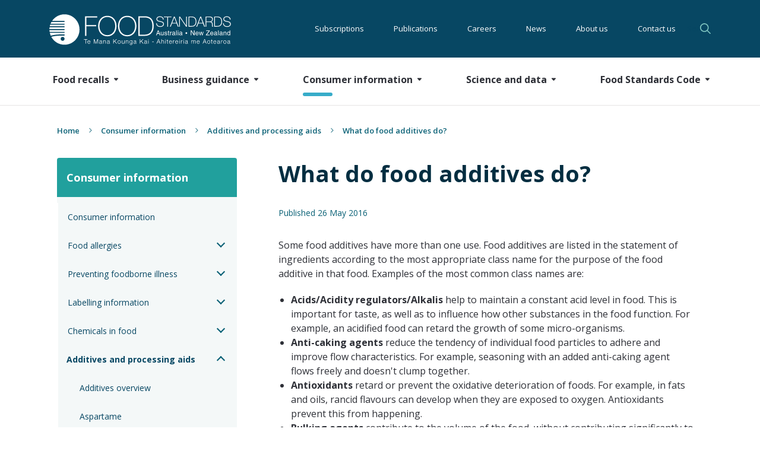

--- FILE ---
content_type: text/html; charset=UTF-8
request_url: https://www.foodstandards.gov.au/consumer/additives/additiveinfo
body_size: 196477
content:
<!DOCTYPE html>
<html lang="en" dir="ltr" prefix="content: http://purl.org/rss/1.0/modules/content/  dc: http://purl.org/dc/terms/  foaf: http://xmlns.com/foaf/0.1/  og: http://ogp.me/ns#  rdfs: http://www.w3.org/2000/01/rdf-schema#  schema: http://schema.org/  sioc: http://rdfs.org/sioc/ns#  sioct: http://rdfs.org/sioc/types#  skos: http://www.w3.org/2004/02/skos/core#  xsd: http://www.w3.org/2001/XMLSchema# ">
  <head>
    <meta charset="utf-8" />
<style>body #backtotop {background: #074763;border-color: #074763;color: #ffffff;}body #backtotop:hover { background: #1d8199; border-color: #1d8199; }</style>
<script async src="https://www.googletagmanager.com/gtag/js?id=G-74D9VJQ21L"></script>
<script>window.dataLayer = window.dataLayer || [];function gtag(){dataLayer.push(arguments)};gtag("js", new Date());gtag("set", "developer_id.dMDhkMT", true);gtag("config", "G-74D9VJQ21L", {"groups":"default","page_placeholder":"PLACEHOLDER_page_location"});</script>
<link rel="canonical" href="https://www.foodstandards.gov.au/consumer/additives/additiveinfo" />
<meta name="Generator" content="Drupal 10 (https://www.drupal.org)" />
<meta name="MobileOptimized" content="width" />
<meta name="HandheldFriendly" content="true" />
<meta name="viewport" content="width=device-width, initial-scale=1.0" />

    <title>What do food additives do? | Food Standards Australia New Zealand</title>
    <link rel="icon" type="image/x-icon" href="/themes/custom/fsanz_theme/FSANZ_Favicon.png">
    <link rel="stylesheet" media="all" href="/sites/default/files/css/css_KragMN9JvR6mqm3gv_qPV3PomMaFhNIw70ITC267Vnw.css?delta=0&amp;language=en&amp;theme=fsanz_theme&amp;include=eJxlzcEKAyEMBNAfks0nhajZVapGTGxrv77eFlqYw_AOM57CA012Ovi7o_Hb3KnUPmiJK8NVxFNxhZZMw5g1yJPHAmkcpLhOg65BPSnEMTuV45Zjtj59yZo4Ol1qXPeXsjMeVTFIi9myNIVfcC_2p4yKXsTU9hr8yRdzfE3Z" />
<link rel="stylesheet" media="all" href="https://cdn.jsdelivr.net/npm/bootstrap@3.4.1/dist/css/bootstrap.min.css" />
<link rel="stylesheet" media="all" href="/sites/default/files/css/css_W30lcwuVRgleKmkqrJuFFx7lKJQTn-gt6qp70tn-Q78.css?delta=2&amp;language=en&amp;theme=fsanz_theme&amp;include=eJxlzcEKAyEMBNAfks0nhajZVapGTGxrv77eFlqYw_AOM57CA012Ovi7o_Hb3KnUPmiJK8NVxFNxhZZMw5g1yJPHAmkcpLhOg65BPSnEMTuV45Zjtj59yZo4Ol1qXPeXsjMeVTFIi9myNIVfcC_2p4yKXsTU9hr8yRdzfE3Z" />

    
    <!-- Google Tag Manager -->
    <script>(function(w,d,s,l,i){w[l]=w[l]||[];w[l].push({'gtm.start':new Date().getTime(),event:'gtm.js'});var f=d.getElementsByTagName(s)[0],j=d.createElement(s),dl=l!='dataLayer'?'&l='+l:'';j.async=true;j.src='https://www.googletagmanager.com/gtm.js?id='+i+dl;f.parentNode.insertBefore(j,f);})(window,document,'script','dataLayer','GTM-TWCN5H4');</script>
    <!-- End Google Tag Manager -->
    <!-- Hotjar Tracking Code for FSANZ website -->
    <script>
    (function(h,o,t,j,a,r){
    h.hj=h.hj||function(){(h.hj.q=h.hj.q||[]).push(arguments)};
    h._hjSettings={hjid:3836454,hjsv:6};
    a=o.getElementsByTagName('head')[0];
    r=o.createElement('script');r.async=1;
    r.src=t+h._hjSettings.hjid+j+h._hjSettings.hjsv;
    a.appendChild(r);
    })(window,document,'https://static.hotjar.com/c/hotjar-','.js?sv=');
    </script>
          <script type="text/javascript" src="/modules/contrib/seckit/js/seckit.document_write.js"></script>
        <link type="text/css" rel="stylesheet" id="seckit-clickjacking-no-body" media="all" href="/modules/contrib/seckit/css/seckit.no_body.css" />
        <!-- stop SecKit protection -->
        <noscript>
        <link type="text/css" rel="stylesheet" id="seckit-clickjacking-noscript-tag" media="all" href="/modules/contrib/seckit/css/seckit.noscript_tag.css" />
        <div id="seckit-noscript-tag">
          Sorry, you need to enable JavaScript to visit this website.
        </div>
        </noscript><script async="true" data-browser-key="a56e6e3f33d397580870464f16f8fad45874147fe8ea3ccc03012ff9e87a8203" data-sample-rate="0.100000" data-parent-trace-id="ee643130970ba34b59dbf14b09a41acd" data-transaction-name="Drupal\node\Controller\NodeViewController::view" data-collector="https://ingest.upsun-au-2.observability-pipeline.blackfire.io" src="https://admin-pipeline.upsun-au-2.observability-pipeline.blackfire.io/js/probe.js"></script></head>
  <body class="path-node node--type-basic-page">
        <a href="#main-content" class="visually-hidden focusable">
      Skip to main content
    </a>
    
      <div class="dialog-off-canvas-main-canvas", "row align-items-center justify-content-center" data-off-canvas-main-canvas>
    
<div class="layout-container">
     <div class="container-fluid">
    <div class="row">
      <header role="banner">
        <div class="container">
          <div class="row wide_screen_row">
            <div class="col-lg-3 col-md-4 col-sm-4">
                <div class="region region-site-branding">
          <a class="logo navbar-btn pull-left" href="/" title="Home" rel="home">
      <img src="/themes/custom/fsanz_theme/images/FSANZ%20-%20Logo%20-%20White.svg" alt="Home" />
    </a>
      
  </div>

            </div>
            <div class="col-lg-9 col-md-8 col-sm-8">
                              <div class="region region-nav">
    
<nav
	role="navigation" aria-labelledby="block-mainnavigation-menu"  id="block-mainnavigation">
						<h2 class="sr-only" id="block-mainnavigation-menu">Main navigation</h2>

			
      <ul block="block-mainnavigation" class="menu menu--main nav navbar-nav">
                      <li class="first">
                                        <a href="/subscribe" data-drupal-link-system-path="node/2553">Subscriptions</a>
              </li>
                      <li>
                                        <a href="/publications" data-drupal-link-system-path="node/2392">Publications</a>
              </li>
                      <li>
                                        <a href="/about-us/careers" data-drupal-link-system-path="node/227">Careers</a>
              </li>
                      <li>
                                        <a href="/news" data-drupal-link-system-path="node/5061">News</a>
              </li>
                      <li>
                                        <a href="/about-us" title="About us" data-drupal-link-system-path="node/228">About us</a>
              </li>
                      <li class="last">
                                        <a href="/contact" title="Contact us" data-drupal-link-system-path="node/118">Contact us</a>
              </li>
        </ul>
  

			</nav>
<div id="block-search" class="block block-block-content block-block-contentebc82bbf-d249-4988-9bd5-0c014049d236">
  
      <h2 class="visually-hidden">Search</h2>
    
      
      
        <div class="field-bare">
        <p><a href="/search">Search</a></p>

    </div>
    



  </div>

  </div>

              <button
                type="button"
                class="navbar-toggler"
                data-toggle="collapse"
                data-target="#myNavbar"
                aria-expanded="false"
                aria-label="Navigation toggle"
              >
                              </button>
                          </div>
          </div>
        </div>
        <div class="mobile-navigation">
          <div
            class="collapse navbar-collapse"
            id="myNavbar"
            data-toggle="collapse"
            data-target=".navbar-collapse"
          >
                          <div class="region region-mobile-nav">
    <nav role="navigation" aria-labelledby="block-secondarymenu-2-menu" id="block-secondarymenu-2">
            
  <h2 class="visually-hidden" id="block-secondarymenu-2-menu">Secondary menu</h2>
  

        
			<ul block="block-secondarymenu-2" class="menu menu--secondary-menu nav">
											<li class="expanded dropdown first">
										
																																<a href="/food-recalls" class="dropdown-toggle" data-toggle2="dropdown" data-drupal-link-system-path="node/113"><span>Food recalls</span>

            <span class="menu-desc"></span>
						</a>

                      <button class="caret_parent dropdown-toggle" data-toggle="dropdown">
              <span class="caret"></span>
            </button>
          
														<ul block="block-secondarymenu-2" class="dropdown-menu">
											<li class="first">
										
															<a href="/food-recalls/recalls">Food recall alerts</a>

          
									</li>
											<li>
										
															<a href="/food-recalls/how-to-recall-food" data-drupal-link-system-path="node/1283">How to recall food</a>

          
									</li>
											<li>
										
															<a href="/food-recalls/recalltemplates" data-drupal-link-system-path="node/1290">Food recall templates</a>

          
									</li>
											<li>
										
															<a href="/food-recalls/about-food-recalls" data-drupal-link-system-path="node/2369">About food recalls</a>

          
									</li>
											<li>
										
															<a href="/food-recalls/recallstats" data-drupal-link-system-path="node/1288">Food recall statistics</a>

          
									</li>
											<li>
										
															<a href="/food-recalls/FoodIncidents" data-drupal-link-system-path="node/1280">Food incidents</a>

          
									</li>
											<li>
										
															<a href="/food-recalls/firp" data-drupal-link-system-path="node/1285">Food Industry Recall Protocol</a>

          
									</li>
											<li>
										
															<a href="/food-recalls/statecontacts" data-drupal-link-system-path="node/1291">State and territory food recall action officers</a>

          
									</li>
											<li class="last">
										
															<a href="/food-recalls/faqbusiness" data-drupal-link-system-path="node/1284">FAQs for food businesses</a>

          
									</li>
					</ul>
	
									</li>
											<li class="expanded dropdown">
										
																																<a href="/business" class="dropdown-toggle" data-toggle2="dropdown" data-drupal-link-system-path="node/101"><span>Business guidance</span>

            <span class="menu-desc"></span>
						</a>

                      <button class="caret_parent dropdown-toggle" data-toggle="dropdown">
              <span class="caret"></span>
            </button>
          
														<ul block="block-secondarymenu-2" class="dropdown-menu">
											<li class="expanded dropdown first">
										
															<a href="/business/labelling" data-drupal-link-system-path="node/1298">Labelling </a>

          
														<ul block="block-secondarymenu-2" class="dropdown-menu">
											<li class="first">
										
															<a href="/business/labelling/allergen-labelling" data-drupal-link-system-path="node/1294">Allergen labelling</a>

          
									</li>
											<li class="expanded dropdown">
										
															<a href="/business/labelling/nutrition-panel-calculator" data-drupal-link-system-path="node/2457">Nutrition Panel Calculator</a>

          
														<ul block="block-secondarymenu-2" class="dropdown-menu">
											<li class="first">
										
															<a href="/business/labelling/nutrition-panel-calculator/npc-downloadable-files-and-supporting-documents-terms-and-conditions" data-drupal-link-system-path="node/2535">NPC downloadable files</a>

          
									</li>
											<li>
										
															<a href="/business/labelling/nutrition-panel-calculator/specific-gravities" data-drupal-link-system-path="node/2378">Specific gravities</a>

          
									</li>
											<li>
										
															<a href="/business/labelling/nutrition-panel-calculator/weight-change-factors" data-drupal-link-system-path="node/2377">Weight change factors</a>

          
									</li>
											<li>
										
															<a href="/business/labelling/nutrition-panel-calculator/about-NPC" data-drupal-link-system-path="node/1314">About the NPC</a>

          
									</li>
											<li>
										
															<a href="/business/labelling/nutrition-panel-calculator/npc-user-guide" data-drupal-link-system-path="node/1323">User guide</a>

          
									</li>
											<li>
										
															<a href="/business/labelling/nutrition-panel-calculator/foods-in-the-NPC" data-drupal-link-system-path="node/1316">Foods in the NPC</a>

          
									</li>
											<li>
										
															<a href="/business/labelling/nutrition-panel-calculator/nutrients-in-the-NPC" data-drupal-link-system-path="node/1319">Nutrients in the NPC</a>

          
									</li>
											<li>
										
															<a href="/business/labelling/nutrition-panel-calculator/calculations-in-the-npc" data-drupal-link-system-path="node/1315">Calculations in the NPC</a>

          
									</li>
											<li>
										
															<a href="/business/labelling/nutrition-panel-calculator/frequently-asked-questions" data-drupal-link-system-path="node/1317">Frequently asked questions</a>

          
									</li>
											<li class="last">
										
															<a href="/business/labelling/nutrition-panel-calculator/reference-list" data-drupal-link-system-path="node/2379">NPC reference list</a>

          
									</li>
					</ul>
	
									</li>
											<li class="expanded dropdown">
										
															<a href="/business/labelling/nutrition-health-and-related-claims" data-drupal-link-system-path="node/1303">Nutrition, health and related claims</a>

          
														<ul block="block-secondarymenu-2" class="dropdown-menu">
											<li class="first">
										
															<a href="/business/labelling/nutrition-health-and-related-claims/notified-food-health-relationships" data-drupal-link-system-path="node/2532">Notified food-health relationships</a>

          
									</li>
											<li>
										
															<a href="/business/labelling/nutrition-health-and-related-claims/notifying-fhr" data-drupal-link-system-path="node/1293">Notifying a self-substantiated food-health relationship</a>

          
									</li>
											<li class="last">
										
															<a href="/business/labelling/nutrition-health-and-related-claims/nutrient-profiling-scoring-criterion" data-drupal-link-system-path="node/1297">Nutrient Profiling Scoring Criterion</a>

          
									</li>
					</ul>
	
									</li>
											<li class="expanded dropdown">
										
															<a href="/business/labelling/pregnancy-warning-labels" data-drupal-link-system-path="node/1305">Pregnancy warning labels on alcoholic beverages</a>

          
														<ul block="block-secondarymenu-2" class="dropdown-menu">
											<li class="first last">
										
															<a href="/business/labelling/pregnancy-warning-labels/pregnancy-warning-labels-downloadable-files" data-drupal-link-system-path="node/1306">Pregnancy warning labels – design elements and downloadable labels</a>

          
									</li>
					</ul>
	
									</li>
											<li class="last">
										
															<a href="/business/labelling/hsr-nip-review" data-drupal-link-system-path="node/5277">HSR preparatory work and NIP review</a>

          
									</li>
					</ul>
	
									</li>
											<li class="expanded dropdown">
										
															<a href="/business/food-safety" data-drupal-link-system-path="node/1247">Food safety for food businesses</a>

          
														<ul block="block-secondarymenu-2" class="dropdown-menu">
											<li class="first">
										
															<a href="/business/food-safety/2-hour-4-hour-rule" data-drupal-link-system-path="node/1237">2-hour / 4-hour rule</a>

          
									</li>
											<li>
										
															<a href="/business/food-safety/animals" data-drupal-link-system-path="node/1238">Animals</a>

          
									</li>
											<li>
										
															<a href="/business/food-safety/cleaning-and-sanitising" data-drupal-link-system-path="node/1239">Cleaning and sanitising</a>

          
									</li>
											<li>
										
															<a href="/business/food-safety/pests" data-drupal-link-system-path="node/1260">Controlling pests</a>

          
									</li>
											<li>
										
															<a href="/business/food-safety/cooling-and-reheating-food" data-drupal-link-system-path="node/1240">Cooling and reheating food</a>

          
									</li>
											<li>
										
															<a href="/business/food-safety/displaying-food" data-drupal-link-system-path="node/1241">Displaying food</a>

          
									</li>
											<li>
										
															<a href="/business/food-safety/food-delivery" data-drupal-link-system-path="node/1324">Food delivery</a>

          
									</li>
											<li>
										
															<a href="/business/food-safety/food-packaging" data-drupal-link-system-path="node/1245">Food packaging</a>

          
									</li>
											<li>
										
															<a href="/business/food-recalls" data-drupal-link-system-path="node/1246">Food recalls</a>

          
									</li>
											<li>
										
															<a href="/business/food-safety/food-traceability" data-drupal-link-system-path="node/1251">Food traceability</a>

          
									</li>
											<li>
										
															<a href="/business/food-safety/health-and-hygiene-advice-for-industry" data-drupal-link-system-path="node/1253">Health and hygiene - advice for food businesses</a>

          
									</li>
											<li>
										
															<a href="/business/food-safety/health-and-hygiene-advice-for-food-handlers" data-drupal-link-system-path="node/1254">Health and hygiene - advice for food handlers</a>

          
									</li>
											<li>
										
															<a href="/business/food-safety/home-based-industry" data-drupal-link-system-path="node/1255">Home-based food businesses</a>

          
									</li>
											<li>
										
															<a href="/business/food-safety/keeping-food-at-the-right-temperature" data-drupal-link-system-path="node/1256">Keeping food at the right temperature</a>

          
									</li>
											<li>
										
															<a href="/business/food-safety/mobile-food-business" data-drupal-link-system-path="node/1258">Mobile food business</a>

          
									</li>
											<li>
										
															<a href="/business/food-safety/processing-food-safely" data-drupal-link-system-path="node/1262">Processing food safely</a>

          
									</li>
											<li>
										
															<a href="/business/food-safety/receiving-food" data-drupal-link-system-path="node/1263">Receiving food</a>

          
									</li>
											<li>
										
															<a href="/business/food-safety/reducing-acrylamide-exposure-in-food" data-drupal-link-system-path="node/1332">Reducing acrylamide exposure in food</a>

          
									</li>
											<li>
										
															<a href="/business/food-safety/safe-food-older-people-advice-businesses" data-drupal-link-system-path="node/2626">Safe food for older people - advice for businesses</a>

          
									</li>
											<li>
										
															<a href="/business/food-safety/skills-for-food-handlers" data-drupal-link-system-path="node/1264">Skills and knowledge for food handlers</a>

          
									</li>
											<li>
										
															<a href="/business/food-safety/starting-food-business" data-drupal-link-system-path="node/1243">Starting or changing a food business</a>

          
									</li>
											<li>
										
															<a href="/business/food-safety/storing-food-safely" data-drupal-link-system-path="node/1265">Storing food safely</a>

          
									</li>
											<li>
										
															<a href="/business/food-safety/temporary-food-premises" data-drupal-link-system-path="node/1266">Temporary food premises</a>

          
									</li>
											<li>
										
															<a href="/business/food-safety/thermometers" data-drupal-link-system-path="node/1267">Thermometers</a>

          
									</li>
											<li>
										
															<a href="/business/food-safety/transporting-food-safely" data-drupal-link-system-path="node/1268">Transporting food safely</a>

          
									</li>
											<li class="expanded dropdown last">
										
															<a href="/business/food-safety/overview-food-safety-management-tools" data-drupal-link-system-path="node/1259">Standard 3.2.2A  Food Safety Management Tools</a>

          
														<ul block="block-secondarymenu-2" class="dropdown-menu">
											<li class="first">
										
															<a href="/business/food-safety/food-safety-supervisor" data-drupal-link-system-path="node/1250">Food safety supervisor</a>

          
									</li>
											<li>
										
															<a href="/business/food-safety/food-handler-training" data-drupal-link-system-path="node/1244">Food handler training</a>

          
									</li>
											<li class="last">
										
															<a href="/business/food-safety/evidence-tool" data-drupal-link-system-path="node/1242">Evidence tool</a>

          
									</li>
					</ul>
	
									</li>
					</ul>
	
									</li>
											<li class="expanded dropdown">
										
															<a href="/business/food-safety-horticulture" data-drupal-link-system-path="node/2371">Food safety in horticulture</a>

          
														<ul block="block-secondarymenu-2" class="dropdown-menu">
											<li class="first">
										
															<a href="/business/food-safety-horticulture/animals-and-pests" data-drupal-link-system-path="node/2417">Animals and pests</a>

          
									</li>
											<li>
										
															<a href="/business/food-safety-horticulture/food-safety-management-statement" data-drupal-link-system-path="node/2412">Food safety management statement</a>

          
									</li>
											<li>
										
															<a href="/business/food-safety-horticulture/berry-growers" data-drupal-link-system-path="node/2408">Food safety requirements for berry growers and primary processors​</a>

          
									</li>
											<li>
										
															<a href="/business/food-safety-horticulture/Food-safety-requirements-for-horticulture" data-drupal-link-system-path="node/2407">Food safety requirements for horticulture: berries, leafy vegetables and melons​</a>

          
									</li>
											<li>
										
															<a href="/business/food-safety-horticulture/food-safety-requirements-leafy-vegetable-growers-and-primary-processors" data-drupal-link-system-path="node/2409">Food safety requirements for leafy vegetable growers and primary processors</a>

          
									</li>
											<li>
										
															<a href="/business/food-safety-horticulture/food-safety-requirements-melon-growers-and-primary-processors" data-drupal-link-system-path="node/2410">Food safety requirements for melon growers and primary processors</a>

          
									</li>
											<li>
										
															<a href="/business/food-safety-horticulture/growing-sites" data-drupal-link-system-path="node/2414">Growing sites</a>

          
									</li>
											<li>
										
															<a href="/business/food-safety-horticulture/health-and-hygiene-personnel-and-visitors" data-drupal-link-system-path="node/2423">Health and hygiene of personnel and visitors</a>

          
									</li>
											<li>
										
															<a href="/business/food-safety-horticulture/inputs-soil-water-fertiliser-and-composts" data-drupal-link-system-path="node/2413">Inputs – Soil, water, fertiliser and composts</a>

          
									</li>
											<li>
										
															<a href="/business/food-safety-horticulture/notification" data-drupal-link-system-path="node/2411">Notification</a>

          
									</li>
											<li>
										
															<a href="/business/food-safety-horticulture/pesticides" data-drupal-link-system-path="node/2418">Pesticides</a>

          
									</li>
											<li>
										
															<a href="/business/food-safety-horticulture/premises-and-equipment" data-drupal-link-system-path="node/2416">Premises and equipment</a>

          
									</li>
											<li>
										
															<a href="/business/food-safety-horticulture/skills-and-knowledge" data-drupal-link-system-path="node/2422">Skills and knowledge</a>

          
									</li>
											<li>
										
															<a href="/business/food-safety-horticulture/temperature-control" data-drupal-link-system-path="node/2421">Temperature control</a>

          
									</li>
											<li>
										
															<a href="/business/food-safety-horticulture/traceability-produce" data-drupal-link-system-path="node/2419">Traceability of produce</a>

          
									</li>
											<li>
										
															<a href="/business/food-safety-horticulture/washing-and-sanitising-produce" data-drupal-link-system-path="node/2420">Washing and sanitising produce</a>

          
									</li>
											<li class="last">
										
															<a href="/business/food-safety-horticulture/weather-events" data-drupal-link-system-path="node/2415">Weather events</a>

          
									</li>
					</ul>
	
									</li>
											<li class="expanded dropdown">
										
															<a href="/business/novel" data-drupal-link-system-path="node/1312">Novel foods</a>

          
														<ul block="block-secondarymenu-2" class="dropdown-menu">
											<li class="first">
										
															<a href="/business/novel/novelcommittee" data-drupal-link-system-path="node/1309">Advisory Committee Novel Foods</a>

          
									</li>
											<li>
										
															<a href="/business/novel/exclusivity-of-use-for-novel-foods-and-nutritive-substances" data-drupal-link-system-path="node/1313">Exclusivity of use for novel foods and nutritive substances</a>

          
									</li>
											<li>
										
															<a href="/business/novel/novelhistory" data-drupal-link-system-path="node/1310">History of Novel Foods Standard</a>

          
									</li>
											<li class="last">
										
															<a href="/business/novel/novelrecs" data-drupal-link-system-path="node/1311">Novel food - Record of views formed in response to inquiries</a>

          
									</li>
					</ul>
	
									</li>
											<li class="expanded dropdown">
										
															<a href="/business/food-safety-culture" data-drupal-link-system-path="node/1233">Food safety culture</a>

          
														<ul block="block-secondarymenu-2" class="dropdown-menu">
											<li class="first">
										
															<a href="/business/food-safety-culture/food-safety-culture-in-action" data-drupal-link-system-path="node/1234">Food safety culture in action</a>

          
									</li>
											<li class="last">
										
															<a href="/business/food-safety-culture/shaping-food-safety-culture" data-drupal-link-system-path="node/1236">Shaping food safety culture</a>

          
									</li>
					</ul>
	
									</li>
											<li class="expanded dropdown">
										
															<a href="/business/bse" data-drupal-link-system-path="node/1279">Bovine spongiform encephalopathy (BSE)</a>

          
														<ul block="block-secondarymenu-2" class="dropdown-menu">
											<li class="first">
										
															<a href="/business/bse/bserisk" data-drupal-link-system-path="node/1275">The BSE risk assessment process and certification</a>

          
									</li>
											<li>
										
															<a href="/business/bse/bseimports" data-drupal-link-system-path="node/1273">Requirements for the importation of beef and beef products for human consumption</a>

          
									</li>
											<li class="expanded dropdown">
										
															<a href="/business/bse/beefexport" data-drupal-link-system-path="node/1272">Exporting beef or beef products to Australia</a>

          
														<ul block="block-secondarymenu-2" class="dropdown-menu">
											<li class="first last">
										
															<a href="/business/bse/beefexport/faqexport" data-drupal-link-system-path="node/1271">Frequently asked questions (BSE)</a>

          
									</li>
					</ul>
	
									</li>
											<li>
										
															<a href="/business/bse/bsestatus" data-drupal-link-system-path="node/1276">Status of country BSE food safety risk assessments</a>

          
									</li>
											<li>
										
															<a href="/business/bse/bsequestionnaire" data-drupal-link-system-path="node/1274">Australian questionnaire to assess BSE risk</a>

          
									</li>
											<li class="last">
										
															<a href="/business/bse/annual-bse" data-drupal-link-system-path="node/1270">Annual BSE update</a>

          
									</li>
					</ul>
	
									</li>
											<li class="expanded dropdown">
										
															<a href="/business/charities" data-drupal-link-system-path="node/1178">Information for charities and community organisations</a>

          
														<ul block="block-secondarymenu-2" class="dropdown-menu">
											<li class="first">
										
															<a href="/business/charities/checklist" data-drupal-link-system-path="node/1181">Checklist for event organisers</a>

          
									</li>
											<li>
										
															<a href="/business/charities/temperature-control" data-drupal-link-system-path="node/1187">Food temperature and thermometers</a>

          
									</li>
											<li>
										
															<a href="/business/charities/notification" data-drupal-link-system-path="node/1183">Notifying your food enforcement agency</a>

          
									</li>
											<li>
										
															<a href="/business/charities/labelling" data-drupal-link-system-path="node/1182">Labelling and providing information about food sold at fundraising events</a>

          
									</li>
											<li>
										
															<a href="/business/charities/sausage-sizzles" data-drupal-link-system-path="node/1185">Sausage sizzles and barbecues</a>

          
									</li>
											<li>
										
															<a href="/business/charities/preparing-and-cooking-food" data-drupal-link-system-path="node/1184">Preparing and cooking food</a>

          
									</li>
											<li>
										
															<a href="/business/charities/transporting" data-drupal-link-system-path="node/1188">Transporting food</a>

          
									</li>
											<li>
										
															<a href="/business/charities/camping" data-drupal-link-system-path="node/1179">Camping</a>

          
									</li>
											<li class="last">
										
															<a href="/business/charities/health-and-hygiene" data-drupal-link-system-path="node/1180">Health and hygiene for food handlers</a>

          
									</li>
					</ul>
	
									</li>
											<li class="expanded dropdown">
										
															<a href="/business/food-safety-standards" data-drupal-link-system-path="node/1248">Food safety standards</a>

          
														<ul block="block-secondarymenu-2" class="dropdown-menu">
											<li class="first last">
										
															<a href="/business/food-safety-standards/review" data-drupal-link-system-path="node/1269">Review of food safety management standards</a>

          
									</li>
					</ul>
	
									</li>
											<li class="expanded dropdown">
										
															<a href="/business/microbiological-limits" data-drupal-link-system-path="node/1257">Microbiological limits for food</a>

          
														<ul block="block-secondarymenu-2" class="dropdown-menu">
											<li class="first last">
										
															<a href="/business/microbiological-limits/Criteria-for-Listeria-monocytogenes-in-ready-to-eat-foods" data-drupal-link-system-path="node/1018">Limits for Listeria monocytogenes in ready-to-eat foods</a>

          
									</li>
					</ul>
	
									</li>
											<li>
										
															<a href="/business/food-safety/covid-19" data-drupal-link-system-path="node/2456">Preventing spread of COVID-19 and other contagious diseases</a>

          
									</li>
											<li class="last">
										
															<a href="/business/primary-production-and-processing" data-drupal-link-system-path="node/1261">Primary production and processing standards</a>

          
									</li>
					</ul>
	
									</li>
											<li class="expanded dropdown active active-trail">
										
																																<a href="/consumer" class="dropdown-toggle active-trail" data-toggle2="dropdown" data-drupal-link-system-path="node/99"><span>Consumer information</span>

            <span class="menu-desc"></span>
						</a>

                      <button class="caret_parent dropdown-toggle" data-toggle="dropdown">
              <span class="caret"></span>
            </button>
          
														<ul block="block-secondarymenu-2" class="dropdown-menu">
											<li class="expanded dropdown first">
										
															<a href="/consumer/foodallergies" data-drupal-link-system-path="node/1079">Food allergies</a>

          
														<ul block="block-secondarymenu-2" class="dropdown-menu">
											<li class="first">
										
															<a href="/consumer/foodallergies/collaboration" data-drupal-link-system-path="node/1070">Allergen collaboration</a>

          
									</li>
											<li>
										
															<a href="/consumer/foodallergies/allergies" data-drupal-link-system-path="node/1069">Food allergies and food intolerances</a>

          
									</li>
											<li>
										
															<a href="/consumer/foodallergies/Allergen-labelling-exemptions" data-drupal-link-system-path="node/1078">Product exemptions from allergen labelling</a>

          
									</li>
											<li class="expanded dropdown last">
										
															<a href="/consumer/foodallergies/food-allergen-portal" data-drupal-link-system-path="node/2337">Food allergen portal</a>

          
														<ul block="block-secondarymenu-2" class="dropdown-menu">
											<li class="first">
										
															<a href="/consumer/foodallergies/food-allergen-portal/Allergy-information-for-the-food-service-industry" data-drupal-link-system-path="node/1072">Allergy information for the food service industry</a>

          
									</li>
											<li>
										
															<a href="/consumer/foodallergies/food-allergen-portal/Food-allergens-information-for-consumers" data-drupal-link-system-path="node/1074">Food allergens - information for consumers</a>

          
									</li>
											<li>
										
															<a href="/consumer/foodallergies/food-allergen-portal/Information-for-childcare-centres-and-schools" data-drupal-link-system-path="node/1075">Information for childcare centres and schools</a>

          
									</li>
											<li>
										
															<a href="/consumer/foodallergies/food-allergen-portal/Information-for-government-organisations" data-drupal-link-system-path="node/1076">Information for government organisations</a>

          
									</li>
											<li>
										
															<a href="/consumer/foodallergies/food-allergen-portal/Information-for-health-professionals" data-drupal-link-system-path="node/1077">Information for health professionals</a>

          
									</li>
											<li class="last">
										
															<a href="/consumer/foodallergies/food-allergen-portal/allergenInfoForindustry" data-drupal-link-system-path="node/1071">Allergy information for food manufacturers, retailers and importers</a>

          
									</li>
					</ul>
	
									</li>
					</ul>
	
									</li>
											<li class="expanded dropdown">
										
															<a href="/consumer/prevention-of-foodborne-illness" data-drupal-link-system-path="node/1216">Preventing foodborne illness</a>

          
														<ul block="block-secondarymenu-2" class="dropdown-menu">
											<li class="first">
										
															<a href="/consumer/prevention-of-foodborne-illness/Antimicrobial-resistance" data-drupal-link-system-path="node/1096">Antimicrobial resistance and food safety</a>

          
									</li>
											<li>
										
															<a href="/consumer/prevention-of-foodborne-illness/Apricot-kernels-raw" data-drupal-link-system-path="node/1214">Apricot kernels (raw)</a>

          
									</li>
											<li class="expanded dropdown">
										
															<a href="/consumer/prevention-of-foodborne-illness/bacteria-foodborne-illness" data-drupal-link-system-path="node/1201">Bacteria, viruses and toxins that cause foodborne illness</a>

          
														<ul block="block-secondarymenu-2" class="dropdown-menu">
											<li class="first">
										
															<a href="/consumer/prevention-of-foodborne-illness/bacteria-foodborne-illness/bacillus-cereus" data-drupal-link-system-path="node/1196">Bacillus cereus in food</a>

          
									</li>
											<li>
										
															<a href="/consumer/prevention-of-foodborne-illness/bacteria-foodborne-illness/campylobacter" data-drupal-link-system-path="node/1197">Campylobacter in food</a>

          
									</li>
											<li>
										
															<a href="/consumer/prevention-of-foodborne-illness/bacteria-foodborne-illness/clostridium-botulinum" data-drupal-link-system-path="node/1198">Clostridium botulinum in food</a>

          
									</li>
											<li>
										
															<a href="/consumer/prevention-of-foodborne-illness/bacteria-foodborne-illness/clostridium-perfringens" data-drupal-link-system-path="node/1199">Clostridium perfringens</a>

          
									</li>
											<li>
										
															<a href="/consumer/prevention-of-foodborne-illness/bacteria-foodborne-illness/common-terms" data-drupal-link-system-path="node/1200">Common food safety terms</a>

          
									</li>
											<li>
										
															<a href="/consumer/prevention-of-foodborne-illness/bacteria-foodborne-illness/pathogenic-e-coli" data-drupal-link-system-path="node/1206">E. coli and STEC in food</a>

          
									</li>
											<li>
										
															<a href="/consumer/prevention-of-foodborne-illness/bacteria-foodborne-illness/hepatitis-a-virus" data-drupal-link-system-path="node/1202">Hepatitis A virus in food</a>

          
									</li>
											<li>
										
															<a href="/consumer/prevention-of-foodborne-illness/bacteria-foodborne-illness/hepatitis-e-virus" data-drupal-link-system-path="node/1203">Hepatitis E virus in food</a>

          
									</li>
											<li>
										
															<a href="/consumer/prevention-of-foodborne-illness/bacteria-foodborne-illness/norovirus" data-drupal-link-system-path="node/1205">Norovirus in food</a>

          
									</li>
											<li>
										
															<a href="/consumer/prevention-of-foodborne-illness/bacteria-foodborne-illness/salmonella" data-drupal-link-system-path="node/1207">Salmonella in food</a>

          
									</li>
											<li>
										
															<a href="/consumer/prevention-of-foodborne-illness/bacteria-foodborne-illness/shigella" data-drupal-link-system-path="node/1208">Shigella in food</a>

          
									</li>
											<li>
										
															<a href="/consumer/prevention-of-foodborne-illness/bacteria-foodborne-illness/toxins-in-seafood" data-drupal-link-system-path="node/1209">Toxins in seafood</a>

          
									</li>
											<li class="last">
										
															<a href="/consumer/prevention-of-foodborne-illness/bacteria-foodborne-illness/yersinia" data-drupal-link-system-path="node/1210">Yersinia in food</a>

          
									</li>
					</ul>
	
									</li>
											<li>
										
															<a href="/consumer/prevention-of-foodborne-illness/caffeine" data-drupal-link-system-path="node/2426">Caffeine</a>

          
									</li>
											<li>
										
															<a href="/consumer/prevention-of-foodborne-illness/caffeine-powders-and-high-caffeine-content-foods" data-drupal-link-system-path="node/2522">Caffeine powders and high caffeine content foods</a>

          
									</li>
											<li>
										
															<a href="/consumer/prevention-of-foodborne-illness/cannedfoods" data-drupal-link-system-path="node/1176">Canned foods - purchasing and storage</a>

          
									</li>
											<li>
										
															<a href="/consumer/prevention-of-foodborne-illness/cassava" data-drupal-link-system-path="node/1054">Cassava and bamboo shoots</a>

          
									</li>
											<li>
										
															<a href="/consumer/prevention-of-foodborne-illness/floods-and-food-safety" data-drupal-link-system-path="node/1217">Floods and food safety</a>

          
									</li>
											<li>
										
															<a href="/consumer/prevention-of-foodborne-illness/complaints" data-drupal-link-system-path="node/1177">Food complaints</a>

          
									</li>
											<li>
										
															<a href="/consumer/prevention-of-foodborne-illness/food-safety-basics" data-drupal-link-system-path="node/1218">Food safety basics</a>

          
									</li>
											<li>
										
															<a href="/consumer/prevention-of-foodborne-illness/Food-safety-for-vulnerable-populations" data-drupal-link-system-path="node/1219">Food safety for vulnerable people</a>

          
									</li>
											<li>
										
															<a href="/consumer/prevention-of-foodborne-illness/food-safety-older-people" data-drupal-link-system-path="node/2625">Food safety for older people</a>

          
									</li>
											<li>
										
															<a href="/consumer/prevention-of-foodborne-illness/food-safety-in-an-emergency" data-drupal-link-system-path="node/1232">Food safety in an emergency</a>

          
									</li>
											<li>
										
															<a href="/consumer/prevention-of-foodborne-illness/arseniciodine" data-drupal-link-system-path="node/1172">Inorganic arsenic and iodine in seaweed</a>

          
									</li>
											<li>
										
															<a href="/consumer/prevention-of-foodborne-illness/bacteria-foodborne-illness/listeria" data-drupal-link-system-path="node/1204">Listeria in food</a>

          
									</li>
											<li>
										
															<a href="/consumer/prevention-of-foodborne-illness/listeria-monocytogenes-and-imported-fresh-enoki-mushrooms" data-drupal-link-system-path="node/2441">Listeria monocytogenes and imported fresh enoki mushrooms </a>

          
									</li>
											<li>
										
															<a href="/consumer/prevention-of-foodborne-illness/Microorganisms-and-foodborne-illness" data-drupal-link-system-path="node/1212">Microorganisms and foodborne illness</a>

          
									</li>
											<li>
										
															<a href="/consumer/prevention-of-foodborne-illness/poultryliver" data-drupal-link-system-path="node/1229">Poultry liver dishes</a>

          
									</li>
											<li>
										
															<a href="/consumer/prevention-of-foodborne-illness/Raw-drinking-milk" data-drupal-link-system-path="node/1225">Raw drinking milk</a>

          
									</li>
											<li>
										
															<a href="/consumer/prevention-of-foodborne-illness/raw-fish-dishes" data-drupal-link-system-path="node/5373">Raw fish dishes</a>

          
									</li>
											<li class="last">
										
															<a href="/consumer/prevention-of-foodborne-illness/Salmonella-Enteritidis-linked-to-eggs" data-drupal-link-system-path="node/1228">Salmonella Enteritidis (SE) linked to eggs</a>

          
									</li>
					</ul>
	
									</li>
											<li class="expanded dropdown">
										
															<a href="/consumer/labelling" data-drupal-link-system-path="node/1134">Labelling information</a>

          
														<ul block="block-secondarymenu-2" class="dropdown-menu">
											<li class="first">
										
															<a href="/consumer/labelling/allergen-labelling" data-drupal-link-system-path="node/1133">Allergen labelling for consumers</a>

          
									</li>
											<li>
										
															<a href="/consumer/labelling/coo" data-drupal-link-system-path="node/1125">Country of origin labelling</a>

          
									</li>
											<li>
										
															<a href="/consumer/labelling/fish" data-drupal-link-system-path="node/1127">Fish names</a>

          
									</li>
											<li>
										
															<a href="/consumer/labelling/Labelling-of-food-additives" data-drupal-link-system-path="node/1140">Food additive labelling</a>

          
									</li>
											<li>
										
															<a href="/consumer/gmfood/labelling" data-drupal-link-system-path="node/1102">GM food labelling</a>

          
									</li>
											<li>
										
															<a href="/consumer/labelling/Health-Star-Rating-System" data-drupal-link-system-path="node/1136">Health Star Rating System</a>

          
									</li>
											<li>
										
															<a href="/consumer/labelling/nutrition" data-drupal-link-system-path="node/1130">Health claims (nutrition, health and related claims)</a>

          
									</li>
											<li>
										
															<a href="/consumer/labelling/ingredients" data-drupal-link-system-path="node/1128">Ingredient lists and percentage labelling</a>

          
									</li>
											<li>
										
															<a href="/consumer/labelling/Labelling-consumervalueissues" data-drupal-link-system-path="node/1138">Labelling for religious, environmental, animal welfare and other consumer value issues</a>

          
									</li>
											<li>
										
															<a href="/consumer/labelling/Labelling-of-alcoholic-beverages" data-drupal-link-system-path="node/1139">Labelling of alcoholic beverages</a>

          
									</li>
											<li>
										
															<a href="/consumer/labelling/interactive-labelling-poster" data-drupal-link-system-path="node/1137">Labelling poster - how to read food labels</a>

          
									</li>
											<li class="expanded dropdown">
										
															<a href="/consumer/labelling/review" data-drupal-link-system-path="node/1143">Labelling review</a>

          
														<ul block="block-secondarymenu-2" class="dropdown-menu">
											<li class="first">
										
															<a href="/consumer/labelling/review/Labelling-review-recommendation-12" data-drupal-link-system-path="node/1144">Labelling review recommendation 12</a>

          
									</li>
											<li>
										
															<a href="/consumer/labelling/review/labelling-review-recommendation-17" data-drupal-link-system-path="node/1145">Labelling review recommendation 17</a>

          
									</li>
											<li>
										
															<a href="/consumer/labelling/review/Labelling-review-recommendation-26" data-drupal-link-system-path="node/1146">Labelling review recommendation 26</a>

          
									</li>
											<li>
										
															<a href="/consumer/labelling/review/Labelling-review-recommendation-34irradiation-labelling" data-drupal-link-system-path="node/1147">Labelling review recommendation 34 - irradiation labelling</a>

          
									</li>
											<li>
										
															<a href="/consumer/labelling/review/Labelling-review-recommendation-on-country-of-origin-labelling" data-drupal-link-system-path="node/1148">Labelling review recommendation 40 - country of origin labelling</a>

          
									</li>
											<li>
										
															<a href="/consumer/labelling/review/Labelling-review-recommendations-6-and-47" data-drupal-link-system-path="node/1149">Labelling review recommendations 6 and 47</a>

          
									</li>
											<li class="last">
										
															<a href="/consumer/labelling/review/Technical-evaluation-for-recommendation-13-%28trans-fatty-acids%29" data-drupal-link-system-path="node/1150">Technical evaluation for recommendation 13 (trans fatty acids)</a>

          
									</li>
					</ul>
	
									</li>
											<li>
										
															<a href="/consumer/labelling/panels" data-drupal-link-system-path="node/1142">Nutrition information panels</a>

          
									</li>
											<li>
										
															<a href="/consumer/labelling/Sugar-labelling" data-drupal-link-system-path="node/1141">Sugar labelling</a>

          
									</li>
											<li>
										
															<a href="/consumer/labelling/truth" data-drupal-link-system-path="node/1151">Truth in labelling, weights and measures and legibility</a>

          
									</li>
											<li>
										
															<a href="/consumer/labelling/dates" data-drupal-link-system-path="node/1126">Use by and best before dates</a>

          
									</li>
											<li class="last">
										
															<a href="/consumer/labelling/advisory" data-drupal-link-system-path="node/1124">Warning and advisory statements</a>

          
									</li>
					</ul>
	
									</li>
											<li class="expanded dropdown">
										
															<a href="/consumer/chemicals" data-drupal-link-system-path="node/1064">Chemicals in food</a>

          
														<ul block="block-secondarymenu-2" class="dropdown-menu">
											<li class="first">
										
															<a href="/consumer/chemicals/acrylamide" data-drupal-link-system-path="node/1046">Acrylamide and food</a>

          
									</li>
											<li>
										
															<a href="/consumer/chemicals/Aluminium-and-Food" data-drupal-link-system-path="node/1063">Aluminium</a>

          
									</li>
											<li>
										
															<a href="/consumer/chemicals/arsenic" data-drupal-link-system-path="node/1047">Arsenic</a>

          
									</li>
											<li>
										
															<a href="/consumer/chemicals/benzene" data-drupal-link-system-path="node/1048">Benzene in flavoured beverages</a>

          
									</li>
											<li>
										
															<a href="/consumer/chemicals/bpa" data-drupal-link-system-path="node/1050">Bisphenol A (BPA)</a>

          
									</li>
											<li>
										
															<a href="/consumer/chemicals/maxresidue" data-drupal-link-system-path="node/1058">Chemicals in food - maximum residue limits</a>

          
									</li>
											<li>
										
															<a href="/consumer/chemicals/foodpackaging" data-drupal-link-system-path="node/1057">Chemicals in food packaging</a>

          
									</li>
											<li>
										
															<a href="/consumer/chemicals/dioxins" data-drupal-link-system-path="node/1055">Dioxins</a>

          
									</li>
											<li>
										
															<a href="/consumer/chemicals/Ethylene-oxide" data-drupal-link-system-path="node/1065">Ethylene oxide</a>

          
									</li>
											<li>
										
															<a href="/consumer/chemicals/fluoride" data-drupal-link-system-path="node/1056">Fluoride in bottled water</a>

          
									</li>
											<li>
										
															<a href="/consumer/chemicals/Glyphosate" data-drupal-link-system-path="node/1066">Glyphosate</a>

          
									</li>
											<li>
										
															<a href="/consumer/chemicals/melamine" data-drupal-link-system-path="node/1059">Melamine</a>

          
									</li>
											<li>
										
															<a href="/consumer/chemicals/mercury" data-drupal-link-system-path="node/1061">Mercury in fish</a>

          
									</li>
											<li>
										
															<a href="/consumer/chemicals/Perfluorinated-compounds" data-drupal-link-system-path="node/1067">Perfluorinated compounds</a>

          
									</li>
											<li class="last">
										
															<a href="/consumer/chemicals/Pyrrolizidine-alkaloids-in-foods" data-drupal-link-system-path="node/1068">Pyrrolizidine alkaloids in foods</a>

          
									</li>
					</ul>
	
									</li>
											<li class="expanded dropdown active active-trail">
										
															<a href="/consumer/additives" class="active-trail" data-drupal-link-system-path="node/1040">Additives and processing aids</a>

          
														<ul block="block-secondarymenu-2" class="dropdown-menu">
											<li class="first">
										
															<a href="/consumer/additives/additiveoverview" data-drupal-link-system-path="node/1032">Additives overview</a>

          
									</li>
											<li>
										
															<a href="/consumer/additives/aspartame" data-drupal-link-system-path="node/1033">Aspartame</a>

          
									</li>
											<li>
										
															<a href="/consumer/additives/colours-food-additives" data-drupal-link-system-path="node/1039">Colours and food additives reported as banned</a>

          
									</li>
											<li>
										
															<a href="/consumer/additives/foodcolour" data-drupal-link-system-path="node/1034">Food colours</a>

          
									</li>
											<li>
										
															<a href="/consumer/additives/foodcolour/Glazing-agents" data-drupal-link-system-path="node/1035">Glazing agents</a>

          
									</li>
											<li>
										
															<a href="/consumer/additives/msg/Glutamates-and-food" data-drupal-link-system-path="node/1037">Glutamates and food</a>

          
									</li>
											<li>
										
															<a href="/consumer/additives/additivecontrol" data-drupal-link-system-path="node/1030">How FSANZ ensures the safety of food additives</a>

          
									</li>
											<li>
										
															<a href="/consumer/additives/Sweeteners" data-drupal-link-system-path="node/1043">Intense sweeteners</a>

          
									</li>
											<li>
										
															<a href="/consumer/additives/msg" data-drupal-link-system-path="node/1036">MSG in food</a>

          
									</li>
											<li>
										
															<a href="/consumer/additives/nitrate" data-drupal-link-system-path="node/1038">Nitrates and nitrites</a>

          
									</li>
											<li>
										
															<a href="/consumer/additives/Steviol-glycosides-%28960%29-%28intense-sweetener%29-%28stevia%29" data-drupal-link-system-path="node/1042">Steviol glycosides (960) (intense sweetener) (stevia)</a>

          
									</li>
											<li>
										
															<a href="/consumer/additives/sulphite" data-drupal-link-system-path="node/1045">Sulphites</a>

          
									</li>
											<li>
										
															<a href="/consumer/additives/tableoffoodadditivep5753" data-drupal-link-system-path="node/1044">Table of food additive permissions in the US and Europe</a>

          
									</li>
											<li class="active active-trail last">
										
															<a href="/consumer/additives/additiveinfo" class="active-trail is-active" data-drupal-link-system-path="node/1031" aria-current="page">What do food additives do?</a>

          
									</li>
					</ul>
	
									</li>
											<li class="expanded dropdown">
										
															<a href="/consumer/foodtech" data-drupal-link-system-path="node/1091">Food technologies and novel foods</a>

          
														<ul block="block-secondarymenu-2" class="dropdown-menu">
											<li class="first">
										
															<a href="/consumer/foodtech/clone" data-drupal-link-system-path="node/1081">Cloned animals</a>

          
									</li>
											<li>
										
															<a href="/consumer/foodtech/irradiation" data-drupal-link-system-path="node/1082">Food irradiation</a>

          
									</li>
											<li>
										
															<a href="/consumer/foodtech/nanotech/January-2018-Nanoparticles-and-infant-formula" data-drupal-link-system-path="node/1087">Nanoparticles and infant formula</a>

          
									</li>
											<li>
										
															<a href="/consumer/foodtech/nanotech" data-drupal-link-system-path="node/1084">Nanotechnology and food</a>

          
									</li>
											<li>
										
															<a href="/consumer/foodtech/nanotech/Reports-on-the-use-of-nanotechnology-in-food-additives-and-packaging" data-drupal-link-system-path="node/1092">Reports on the use of nanotechnology in food additives and packaging</a>

          
									</li>
											<li>
										
															<a href="/consumer/foodtech/Review-of-titanium-dioxide-as-a-food-additive" data-drupal-link-system-path="node/1094">Review of titanium dioxide as a food additive</a>

          
									</li>
											<li class="last">
										
															<a href="/consumer/foodtech/tagatose" data-drupal-link-system-path="node/1095">Tagatose</a>

          
									</li>
					</ul>
	
									</li>
											<li class="expanded dropdown">
										
															<a href="/consumer/gmfood" data-drupal-link-system-path="node/1104">Genetically modified foods</a>

          
														<ul block="block-secondarymenu-2" class="dropdown-menu">
											<li class="expanded dropdown first">
										
															<a href="/consumer/gmfood/gmoverview" data-drupal-link-system-path="node/1101">General information about GM foods</a>

          
														<ul block="block-secondarymenu-2" class="dropdown-menu">
											<li class="first">
										
															<a href="/consumer/gmfood/safety-of-ingested-recombinant-DNA" data-drupal-link-system-path="node/2557">GM foods: Safety of ingested recombinant DNA</a>

          
									</li>
											<li>
										
															<a href="/consumer/gmfood/Herbicides-in-GM-foods" data-drupal-link-system-path="node/1108">Herbicides in GM foods</a>

          
									</li>
											<li class="last">
										
															<a href="/consumer/gmfood/adverse" data-drupal-link-system-path="node/1099">Response to studies cited as evidence of adverse effects from GM foods</a>

          
									</li>
					</ul>
	
									</li>
											<li>
										
															<a href="/consumer/gmfood/safety" data-drupal-link-system-path="node/1117">Safety assessments of GM foods</a>

          
									</li>
											<li>
										
															<a href="/consumer/gmfood/current-status-genetically-modified-foods-applications" data-drupal-link-system-path="node/2427">Current status of genetically modified foods applications</a>

          
									</li>
											<li>
										
															<a href="/consumer/gmfood/international-engagement-biotechnology" data-drupal-link-system-path="node/5178">International engagement on biotechnology</a>

          
									</li>
											<li class="expanded dropdown">
										
															<a href="/consumer/gmfood/health-canada-fsanz-shared-assessment-process" data-drupal-link-system-path="node/5179">Health Canada-FSANZ Shared Assessment Process: Information for Applicants</a>

          
														<ul block="block-secondarymenu-2" class="dropdown-menu">
											<li class="first last">
										
															<a href="/consumer/gmfood/health-canada-fsanz-shared-assessment-process/pilot" data-drupal-link-system-path="node/5180">Piloting the Health Canada-FSANZ Shared Assessment Process</a>

          
									</li>
					</ul>
	
									</li>
											<li class="last">
										
															<a href="/consumer/gmfood/Education-materials-on-GM-foods-and-NBTs" data-drupal-link-system-path="node/1106">Education materials on GM foods and NBTs</a>

          
									</li>
					</ul>
	
									</li>
											<li class="expanded dropdown">
										
															<a href="/consumer/nutrition" data-drupal-link-system-path="node/1159">Nutrition</a>

          
														<ul block="block-secondarymenu-2" class="dropdown-menu">
											<li class="expanded dropdown first">
										
															<a href="/consumer/nutrition/iodine-sensitivities" data-drupal-link-system-path="node/2540">Iodine sensitivities</a>

          
														<ul block="block-secondarymenu-2" class="dropdown-menu">
											<li class="first">
										
															<a href="/consumer/nutrition/iodine-sensitivities/iodinefood" data-drupal-link-system-path="node/1155">Iodine in food and iodine requirements</a>

          
									</li>
											<li class="last">
										
															<a href="/consumer/nutrition/iodine-sensitivities/iodinesensitive" data-drupal-link-system-path="node/1157">Iodine requirements and sensitivities</a>

          
									</li>
					</ul>
	
									</li>
											<li>
										
															<a href="/consumer/nutrition/plantsterol" data-drupal-link-system-path="node/1164">Plant sterols</a>

          
									</li>
											<li>
										
															<a href="/consumer/nutrition/milkaltern" data-drupal-link-system-path="node/1158">Plant-based milk alternatives</a>

          
									</li>
											<li class="expanded dropdown">
										
															<a href="/consumer/nutrition/pregnancy" data-drupal-link-system-path="node/2542">Pregnancy and healthy eating</a>

          
														<ul block="block-secondarymenu-2" class="dropdown-menu">
											<li class="first">
										
															<a href="/consumer/nutrition/pregnancy/iodine-and-pregnancy" data-drupal-link-system-path="node/2433">Iodine and pregnancy</a>

          
									</li>
											<li>
										
															<a href="/consumer/nutrition/pregnancy/healthy-eating" data-drupal-link-system-path="node/2431">Pregnancy and healthy eating</a>

          
									</li>
											<li class="last">
										
															<a href="/consumer/nutrition/pregnancy/folic-acidfolate-and-pregnancy" data-drupal-link-system-path="node/2432">Folic acid/folate and pregnancy</a>

          
									</li>
					</ul>
	
									</li>
											<li>
										
															<a href="/consumer/nutrition/nutrient-reference-values" data-drupal-link-system-path="node/1161">Regulatory nutrient reference values</a>

          
									</li>
											<li class="expanded dropdown">
										
															<a href="/consumer/nutrition/sodium-salt" data-drupal-link-system-path="node/2541">Sodium and salt</a>

          
														<ul block="block-secondarymenu-2" class="dropdown-menu">
											<li class="first">
										
															<a href="/consumer/nutrition/sodium-salt/salthowmuch" data-drupal-link-system-path="node/1167">How much sodium do Australians eat?</a>

          
									</li>
											<li>
										
															<a href="/consumer/nutrition/sodium-salt/about-sodium-salt" data-drupal-link-system-path="node/1165">Sodium and salt</a>

          
									</li>
											<li class="last">
										
															<a href="/consumer/nutrition/sodium-salt/sodiumhowmuch" data-drupal-link-system-path="node/1166">How much sodium is in Australian foods?</a>

          
									</li>
					</ul>
	
									</li>
											<li>
										
															<a href="/consumer/nutrition/Sugar" data-drupal-link-system-path="node/1162">Sugar</a>

          
									</li>
											<li>
										
															<a href="/consumer/nutrition/transfat" data-drupal-link-system-path="node/1169">Trans fatty acids</a>

          
									</li>
											<li class="last">
										
															<a href="/consumer/nutrition/wholegrain" data-drupal-link-system-path="node/1171">Wholegrain food</a>

          
									</li>
					</ul>
	
									</li>
											<li class="expanded dropdown">
										
															<a href="/consumer/our-safe-food-supply" data-drupal-link-system-path="node/2424">Our safe food supply</a>

          
														<ul block="block-secondarymenu-2" class="dropdown-menu">
											<li class="first">
										
															<a href="/consumer/our-safe-food-supply/Animal-diseases-human-health-and-food-safety" data-drupal-link-system-path="node/1213">Animal diseases, human health and food safety</a>

          
									</li>
											<li>
										
															<a href="/consumer/our-safe-food-supply/Cell-based-meat" data-drupal-link-system-path="node/1097">Cell based meat</a>

          
									</li>
											<li>
										
															<a href="/consumer/our-safe-food-supply/hemp-seeds-food" data-drupal-link-system-path="node/2435">Hemp seeds as food</a>

          
									</li>
											<li>
										
															<a href="/consumer/our-safe-food-supply/FSANZ-advice-on-hepatitis-A-and-imported-ready-to-eat-berries" data-drupal-link-system-path="node/1221">Imported ready-to-eat berries</a>

          
									</li>
											<li>
										
															<a href="/consumer/our-safe-food-supply/Isomalt" data-drupal-link-system-path="node/1098">Isomaltulose</a>

          
									</li>
											<li>
										
															<a href="/consumer/our-safe-food-supply/meat-pie" data-drupal-link-system-path="node/2434">Meat pies</a>

          
									</li>
											<li>
										
															<a href="/consumer/our-safe-food-supply/microplastics" data-drupal-link-system-path="node/2436">Microplastics in food</a>

          
									</li>
											<li>
										
															<a href="/consumer/our-safe-food-supply/palm-oil" data-drupal-link-system-path="node/2437">Palm oil</a>

          
									</li>
											<li>
										
															<a href="/consumer/our-safe-food-supply/pine-nuts" data-drupal-link-system-path="node/2438">Pine nuts</a>

          
									</li>
											<li>
										
															<a href="/consumer/our-safe-food-supply/processed-foods" data-drupal-link-system-path="node/2439">Processed foods</a>

          
									</li>
											<li class="last">
										
															<a href="/consumer/our-safe-food-supply/quorn-mycoprotein" data-drupal-link-system-path="node/2440">Quorn (mycoprotein)</a>

          
									</li>
					</ul>
	
									</li>
											<li class="expanded dropdown">
										
															<a href="/consumer/food-fortification" data-drupal-link-system-path="node/2536">Food fortification</a>

          
														<ul block="block-secondarymenu-2" class="dropdown-menu">
											<li class="expanded dropdown first">
										
															<a href="/consumer/food-fortification/folic-acid" data-drupal-link-system-path="node/2543">Folic acid fortification</a>

          
														<ul block="block-secondarymenu-2" class="dropdown-menu">
											<li class="first">
										
															<a href="/consumer/food-fortification/folic-acid/mandatory" data-drupal-link-system-path="node/1152">Folic acid - mandatory folic acid fortification</a>

          
									</li>
											<li class="last">
										
															<a href="/consumer/food-fortification/folic-acid/monitoring-folic" data-drupal-link-system-path="node/939">Monitoring of folic acid fortification</a>

          
									</li>
					</ul>
	
									</li>
											<li>
										
															<a href="/consumer/food-fortification/iodine-fortification" data-drupal-link-system-path="node/1156">Iodine fortification</a>

          
									</li>
											<li>
										
															<a href="/consumer/food-fortification/thiamin-fortification" data-drupal-link-system-path="node/1163">Thiamin fortification</a>

          
									</li>
											<li class="last">
										
															<a href="/consumer/food-fortification/vitamin-added" data-drupal-link-system-path="node/1170">Vitamins and minerals added to food</a>

          
									</li>
					</ul>
	
									</li>
											<li class="expanded dropdown">
										
															<a href="/consumer/imported-foods" data-drupal-link-system-path="node/1121">Imported foods</a>

          
														<ul block="block-secondarymenu-2" class="dropdown-menu">
											<li class="first last">
										
															<a href="/consumer/imported-foods/FSANZ-advice-on-imported-human-milk-and-human-milk-products" data-drupal-link-system-path="node/1122">FSANZ advice on imported human milk and human milk products</a>

          
									</li>
					</ul>
	
									</li>
											<li class="expanded dropdown last">
										
															<a href="/consumer/special-purpose-foods" data-drupal-link-system-path="node/2537">Special purpose foods</a>

          
														<ul block="block-secondarymenu-2" class="dropdown-menu">
											<li class="first">
										
															<a href="/consumer/nutrition/foodspecial" data-drupal-link-system-path="node/1154">Food for special medical purposes</a>

          
									</li>
											<li>
										
															<a href="/consumer/special-purpose-foods/infant-formula-products" data-drupal-link-system-path="node/5095">Infant formula products</a>

          
									</li>
											<li>
										
															<a href="/consumer/special-purpose-foods/very-low-energy-diets" data-drupal-link-system-path="node/5098">Very low energy diets (VLED)</a>

          
									</li>
											<li class="last">
										
															<a href="/consumer/nutrition/sportfood" data-drupal-link-system-path="node/1168">Sports foods</a>

          
									</li>
					</ul>
	
									</li>
					</ul>
	
									</li>
											<li class="expanded dropdown">
										
																																<a href="/science-data" class="dropdown-toggle" data-toggle2="dropdown" data-drupal-link-system-path="node/130"><span>Science and data</span>

            <span class="menu-desc"></span>
						</a>

                      <button class="caret_parent dropdown-toggle" data-toggle="dropdown">
              <span class="caret"></span>
            </button>
          
														<ul block="block-secondarymenu-2" class="dropdown-menu">
											<li class="expanded dropdown first">
										
															<a href="/science-data/exposure" data-drupal-link-system-path="node/856">Dietary exposure and intake assessments</a>

          
														<ul block="block-secondarymenu-2" class="dropdown-menu">
											<li class="first">
										
															<a href="/science-data/exposure/fsanzdietaryexposur" data-drupal-link-system-path="node/858">FSANZs dietary exposure assessment computer program</a>

          
									</li>
											<li>
										
															<a href="/science-data/exposure/foodconsumptiondatau" data-drupal-link-system-path="node/857">Food consumption data used in dietary exposure assessments</a>

          
									</li>
											<li>
										
															<a href="/science-data/exposure/fsanzdietarymodelling" data-drupal-link-system-path="node/859">International peer review of our dietary modelling practices</a>

          
									</li>
											<li>
										
															<a href="/science-data/exposure/protectinghighcons" data-drupal-link-system-path="node/860">Protecting high consumers</a>

          
									</li>
											<li class="last">
										
															<a href="/science-data/monitoring-safety/antimicrobial-resistance-surveillance-in-retail-food" data-drupal-link-system-path="node/968">National surveillance of antimicrobial resistant bacteria in retail food</a>

          
									</li>
					</ul>
	
									</li>
											<li class="expanded dropdown">
										
															<a href="/science-data/monitoring-safety" data-drupal-link-system-path="node/958">Monitoring the safety of our food supply</a>

          
														<ul block="block-secondarymenu-2" class="dropdown-menu">
											<li class="first">
										
															<a href="/science-data/monitoring-safety/australian-total-diet-study" data-drupal-link-system-path="node/969">Australian Total Diet Study</a>

          
									</li>
											<li class="expanded dropdown last">
										
															<a href="/science-data/monitoring-safety/riskanalysis" data-drupal-link-system-path="node/963">Risk analysis</a>

          
														<ul block="block-secondarymenu-2" class="dropdown-menu">
											<li class="first last">
										
															<a href="/science-data/monitoringnutrients/2014-15-Key-foods-program" data-drupal-link-system-path="node/940">2014-15 Key foods program</a>

          
									</li>
					</ul>
	
									</li>
					</ul>
	
									</li>
											<li class="expanded dropdown">
										
															<a href="/science-data/expertise" data-drupal-link-system-path="node/846">Scientific expertise</a>

          
														<ul block="block-secondarymenu-2" class="dropdown-menu">
											<li class="first last">
										
															<a href="/science-data/expertise/fellows" data-drupal-link-system-path="node/1335">FSANZ Fellows</a>

          
									</li>
					</ul>
	
									</li>
											<li class="expanded dropdown">
										
															<a href="/science-data/food-nutrient-databases" data-drupal-link-system-path="node/5206">Food and nutrient databases</a>

          
														<ul block="block-secondarymenu-2" class="dropdown-menu">
											<li class="expanded dropdown first">
										
															<a href="/science-data/food-nutrient-databases/afcd" data-drupal-link-system-path="node/5507">Australian Food Composition Database</a>

          
														<ul block="block-secondarymenu-2" class="dropdown-menu">
											<li class="first">
										
															<a href="https://afcd.foodstandards.gov.au/">Searchable database</a>

          
									</li>
											<li>
										
															<a href="/science-data/food-nutrient-databases/afcd/about-afcd" data-drupal-link-system-path="node/5510">About AFCD</a>

          
									</li>
											<li class="last">
										
															<a href="/science-data/food-nutrient-databases/afcd/data-files" data-drupal-link-system-path="node/5509">Data files</a>

          
									</li>
					</ul>
	
									</li>
											<li class="expanded dropdown">
										
															<a href="/science-data/food-nutrient-databases/ausnut" data-drupal-link-system-path="node/5222">AUSNUT 2023</a>

          
														<ul block="block-secondarymenu-2" class="dropdown-menu">
											<li class="first">
										
															<a href="/science-data/food-nutrient-databases/ausnut/data-files" data-drupal-link-system-path="node/5210">Data files</a>

          
									</li>
											<li>
										
															<a href="/science-data/food-nutrient-databases/ausnut/dietary-guidelines" data-drupal-link-system-path="node/5214">Australian dietary guidelines</a>

          
									</li>
											<li>
										
															<a href="/science-data/food-nutrient-databases/ausnut/food-nutrients" data-drupal-link-system-path="node/5211">Foods and nutrients</a>

          
									</li>
											<li>
										
															<a href="/science-data/food-nutrient-databases/ausnut/dietary-supplements" data-drupal-link-system-path="node/5215">Dietary supplements</a>

          
									</li>
											<li>
										
															<a href="/science-data/food-nutrient-databases/ausnut/food-measures" data-drupal-link-system-path="node/5216">Food measures</a>

          
									</li>
											<li class="last">
										
															<a href="/science-data/food-nutrient-databases/ausnut/classification%20systems" data-drupal-link-system-path="node/5217">Classification systems</a>

          
									</li>
					</ul>
	
									</li>
											<li class="expanded dropdown last">
										
															<a href="/science-data/food-nutrient-databases/branded-food-database" data-drupal-link-system-path="node/952">Australian Branded Food Database</a>

          
														<ul block="block-secondarymenu-2" class="dropdown-menu">
											<li class="first last">
										
															<a href="/science-data/food-nutrient-databases/branded-food-database/terms-and-conditions" data-drupal-link-system-path="node/953">Branded Food Database Terms and Conditions of use</a>

          
									</li>
					</ul>
	
									</li>
					</ul>
	
									</li>
											<li class="expanded dropdown">
										
															<a href="/science-data/international" data-drupal-link-system-path="node/863">International engagement</a>

          
														<ul block="block-secondarymenu-2" class="dropdown-menu">
											<li class="first last">
										
															<a href="/science-data/international/codex" data-drupal-link-system-path="node/862">Codex Alimentarius Commission</a>

          
									</li>
					</ul>
	
									</li>
											<li class="expanded dropdown">
										
															<a href="/science-data/monitoring-nutrients" data-drupal-link-system-path="node/2446">Monitoring the nutrients of our food</a>

          
														<ul block="block-secondarymenu-2" class="dropdown-menu">
											<li class="expanded dropdown first">
										
															<a href="/science-data/monitoring-nutrients/analytical-data-commissioned-by-us" data-drupal-link-system-path="node/950">Analytical data commissioned by us</a>

          
														<ul block="block-secondarymenu-2" class="dropdown-menu">
											<li class="first">
										
															<a href="/science-data/monitoring-nutrients/analytical-data-commissioned-by-us/2022-23-key-foods-analytical-program" data-drupal-link-system-path="node/2631">2022-23 Key Foods Analytical Program</a>

          
									</li>
											<li>
										
															<a href="/science-data/monitoring-nutrients/2021-22-key-foods-analytical-program" data-drupal-link-system-path="node/949">2021-22 Key Foods Analytical Program</a>

          
									</li>
											<li>
										
															<a href="/science-data/monitoring-nutrients/2019-20-Key-Foods-analytical-program" data-drupal-link-system-path="node/945">2019-20 Key Foods analytical program</a>

          
									</li>
											<li class="last">
										
															<a href="/science-data/monitoring-nutrients/analytical-data-commissioned-by-us/breakfastcereals" data-drupal-link-system-path="node/907">2013 Unfortified breakfast cereal analytical program</a>

          
									</li>
					</ul>
	
									</li>
											<li class="expanded dropdown">
										
															<a href="/science-data/monitoring-nutrients/ahs-aus-dietary-guidelines" data-drupal-link-system-path="node/936">Assessing the 2011-13 AHS against the Australian Dietary Guidelines</a>

          
														<ul block="block-secondarymenu-2" class="dropdown-menu">
											<li class="first last">
										
															<a href="/science-data/monitoring-nutrients/ahs-aus-dietary-guidelines/classification" data-drupal-link-system-path="node/934">Classification system development</a>

          
									</li>
					</ul>
	
									</li>
											<li class="last">
										
															<a href="/science-data/monitoring-nutrients/Australian-Health-Survey" data-drupal-link-system-path="node/951">Australian Health Survey</a>

          
									</li>
					</ul>
	
									</li>
											<li class="expanded dropdown last">
										
															<a href="/science-data/social-science" data-drupal-link-system-path="node/959">Social science</a>

          
														<ul block="block-secondarymenu-2" class="dropdown-menu">
											<li class="first">
										
															<a href="/science-data/social-science/consumer-insights-tracker" data-drupal-link-system-path="node/5311">Consumer Insights Tracker</a>

          
									</li>
											<li>
										
															<a href="/science-data/social-science/literature-reviews" data-drupal-link-system-path="node/5313">Literature reviews</a>

          
									</li>
											<li class="last">
										
															<a href="/science-data/social-science/original-research" data-drupal-link-system-path="node/5312">Original research</a>

          
									</li>
					</ul>
	
									</li>
					</ul>
	
									</li>
											<li class="expanded dropdown last">
										
																																<a href="/food-standards-code" class="dropdown-toggle" data-toggle2="dropdown" data-drupal-link-system-path="node/105"><span>Food Standards Code</span>

            <span class="menu-desc"></span>
						</a>

                      <button class="caret_parent dropdown-toggle" data-toggle="dropdown">
              <span class="caret"></span>
            </button>
          
														<ul block="block-secondarymenu-2" class="dropdown-menu">
											<li class="first">
										
															<a href="/food-standards-code/legislation" data-drupal-link-system-path="node/2385">Food Standards Code legislation</a>

          
									</li>
											<li class="expanded dropdown">
										
															<a href="/food-standards-code/consultations" data-drupal-link-system-path="node/2380">Public consultations</a>

          
														<ul block="block-secondarymenu-2" class="dropdown-menu">
											<li class="first last">
										
															<a href="/food-standards-code/consultations/submissions" data-drupal-link-system-path="node/2383">How to make a submission</a>

          
									</li>
					</ul>
	
									</li>
											<li>
										
															<a href="/food-standards-code/applications" data-drupal-link-system-path="node/205">Applications</a>

          
									</li>
											<li>
										
															<a href="/food-standards-code/proposals" data-drupal-link-system-path="node/206">Proposals</a>

          
									</li>
											<li>
										
															<a href="/food-standards-code/circulars" data-drupal-link-system-path="node/2390">Notification Circulars</a>

          
									</li>
											<li class="expanded dropdown">
										
															<a href="/food-standards-code/changing-the-code" data-drupal-link-system-path="node/2382">Changing the code</a>

          
														<ul block="block-secondarymenu-2" class="dropdown-menu">
											<li class="first">
										
															<a href="/food-standards-code/changing-the-code/workplan" data-drupal-link-system-path="node/1016">Work plan</a>

          
									</li>
											<li>
										
															<a href="/food-standards-code/changing-the-code/pre-application-assistance" data-drupal-link-system-path="node/1015">Pre-application assistance</a>

          
									</li>
											<li class="expanded dropdown">
										
															<a href="/food-standards-code/changing-the-code/limits" data-drupal-link-system-path="node/1012">Maximum residue limits - variations</a>

          
														<ul block="block-secondarymenu-2" class="dropdown-menu">
											<li class="expanded dropdown first last">
										
															<a href="/food-standards-code/changing-the-code/limits/apvma-notices" data-drupal-link-system-path="node/1011">APVMA notice of applications</a>

          
														<ul block="block-secondarymenu-2" class="dropdown-menu">
											<li class="first">
										
															<a href="/food-standards-code/changing-the-code/limits/apvma-notices/2023-APVMA-Notices" data-drupal-link-system-path="node/1010">2023 APVMA Notices</a>

          
									</li>
											<li>
										
															<a href="/food-standards-code/changing-the-code/limits/apvma-notices/2022-APVMA-notices" data-drupal-link-system-path="node/1009">2022 APVMA Notices</a>

          
									</li>
											<li>
										
															<a href="/food-standards-code/changing-the-code/limits/apvma-notices/2021-APVMA-notices" data-drupal-link-system-path="node/1008">2021 APVMA notices</a>

          
									</li>
											<li>
										
															<a href="/food-standards-code/changing-the-code/limits/apvma-notices/2020-APVMA-notices" data-drupal-link-system-path="node/1007">2020 APVMA notices</a>

          
									</li>
											<li>
										
															<a href="/food-standards-code/changing-the-code/limits/apvma-notices/2019-APVMA-notices" data-drupal-link-system-path="node/1006">2019 APVMA notices</a>

          
									</li>
											<li>
										
															<a href="/food-standards-code/changing-the-code/limits/apvma-notices/2018-APVMA-notices" data-drupal-link-system-path="node/1005">2018 APVMA notices</a>

          
									</li>
											<li>
										
															<a href="/food-standards-code/changing-the-code/limits/apvma-notices/2017-APVMA-notices" data-drupal-link-system-path="node/1004">2017 APVMA notices</a>

          
									</li>
											<li>
										
															<a href="/food-standards-code/changing-the-code/limits/apvma-notices/2016-APVMA-notices" data-drupal-link-system-path="node/1003">2016 APVMA notices</a>

          
									</li>
											<li>
										
															<a href="/food-standards-code/changing-the-code/limits/apvma-notices/2015-APVMA-notices" data-drupal-link-system-path="node/1002">2015 APVMA notices</a>

          
									</li>
											<li>
										
															<a href="/food-standards-code/changing-the-code/limits/apvma-notices/2014-APVMA-notices" data-drupal-link-system-path="node/1001">2014 APVMA notices</a>

          
									</li>
											<li>
										
															<a href="/food-standards-code/changing-the-code/limits/apvma-notices/2013-APVMA-notices" data-drupal-link-system-path="node/1000">2013 APVMA notices</a>

          
									</li>
											<li>
										
															<a href="/food-standards-code/changing-the-code/limits/apvma-notices/2012apvmanotices" data-drupal-link-system-path="node/999">2012 APVMA notices</a>

          
									</li>
											<li class="last">
										
															<a href="/food-standards-code/changing-the-code/limits/apvma-notices/2011apvmanotices" data-drupal-link-system-path="node/998">2011 APVMA notices</a>

          
									</li>
					</ul>
	
									</li>
					</ul>
	
									</li>
											<li>
										
															<a href="/food-standards-code/changing-the-code/applicationshandbook" data-drupal-link-system-path="node/1013">Application Handbook</a>

          
									</li>
											<li class="last">
										
															<a href="/food-standards-code/changing-the-code/application-and-proposal-process" data-drupal-link-system-path="node/2475">Application and proposal process</a>

          
									</li>
					</ul>
	
									</li>
											<li class="last">
										
															<a href="/food-standards-code/gazette" data-drupal-link-system-path="node/2391">Gazette notices</a>

          
									</li>
					</ul>
	
									</li>
					</ul>
	

  </nav>

<nav
	role="navigation" aria-labelledby="block-mainnavigation-3-menu"  id="block-mainnavigation-3">
						<h2 class="sr-only" id="block-mainnavigation-3-menu">Main navigation</h2>

			
      <ul block="block-mainnavigation-3" class="menu menu--main nav">
                      <li class="first">
                        <a href="/subscribe" data-drupal-link-system-path="node/2553">Subscriptions</a>
                
              </li>
                      <li>
                        <a href="/publications" data-drupal-link-system-path="node/2392">Publications</a>
                
              </li>
                      <li class="expanded dropdown">
                        <a href="/about-us/careers" data-drupal-link-system-path="node/227">Careers</a>
                                       <button class="dropdown-mobile-toggle"><span class="caret"></span></button>
                
                        <ul block="block-mainnavigation-3" class="dropdown-menu">
                      <li class="first last">
                        <a href="/about-us/careers/working-fsanz" data-drupal-link-system-path="node/2442">Working at FSANZ</a>
                
              </li>
        </ul>
  
              </li>
                      <li>
                        <a href="/news" data-drupal-link-system-path="node/5061">News</a>
                
              </li>
                      <li class="expanded dropdown">
                        <a href="/about-us" title="About us" data-drupal-link-system-path="node/228">About us</a>
                                       <button class="dropdown-mobile-toggle"><span class="caret"></span></button>
                
                        <ul block="block-mainnavigation-3" class="dropdown-menu">
                      <li class="first">
                        <a href="/about-us/who-we-are" data-drupal-link-system-path="node/2449">Who we are</a>
                
              </li>
                      <li class="expanded dropdown">
                        <a href="/about-us/whatwedo" data-drupal-link-system-path="node/845">What we do</a>
                
                        <ul block="block-mainnavigation-3" class="dropdown-menu">
                      <li class="first last">
                        <a href="/about-us/whatwedo/safefoodsystem" data-drupal-link-system-path="node/844">The safe food system</a>
                
              </li>
        </ul>
  
              </li>
                      <li class="expanded dropdown">
                        <a href="/about-us/corporate-information" data-drupal-link-system-path="node/2339">Corporate information</a>
                
                        <ul block="block-mainnavigation-3" class="dropdown-menu">
                      <li class="first">
                        <a href="/about-us/corporate-information/RegulatoryscienceStrategy" data-drupal-link-system-path="node/962">Regulatory Science Strategy</a>
                
              </li>
                      <li>
                        <a href="/about-us/corporate-information/senate-order-entity-contracts" data-drupal-link-system-path="node/2447">Senate Order on entity contracts</a>
                
              </li>
                      <li>
                        <a href="/contact/food-regulatory-agencies" data-drupal-link-system-path="node/2331">Food regulatory agencies</a>
                
              </li>
                      <li>
                        <a href="/about-us/corporate-information/food-law-and-treaties" data-drupal-link-system-path="node/830">Food law, treaties and agreements</a>
                
              </li>
                      <li class="expanded dropdown">
                        <a href="/about-us/corporate-information/ips" data-drupal-link-system-path="node/834">Information Publication Scheme</a>
                
                        <ul block="block-mainnavigation-3" class="dropdown-menu">
                      <li class="first last">
                        <a href="/about-us/corporate-information/foilog" data-drupal-link-system-path="node/832">FOI Disclosure Log</a>
                
              </li>
        </ul>
  
              </li>
                      <li>
                        <a href="/about-us/corporate-information/ai-transparency-statement" data-drupal-link-system-path="node/5270">AI transparency statement</a>
                
              </li>
                      <li>
                        <a href="/about-us/corporate-information/FSANZ-APS-census-results" data-drupal-link-system-path="node/838">APS Census Results 2025</a>
                
              </li>
                      <li>
                        <a href="/about-us/corporate-information/freedom-of-information" data-drupal-link-system-path="node/833">Freedom of information</a>
                
              </li>
                      <li>
                        <a href="/about-us/corporate-information/gifts-and-benefits-register" data-drupal-link-system-path="node/835">Gifts and benefits register</a>
                
              </li>
                      <li>
                        <a href="/about-us/corporate-information/agencyplan" data-drupal-link-system-path="node/831">IPS Agency Plan</a>
                
              </li>
                      <li>
                        <a href="/about-us/corporate-information/orgchart" data-drupal-link-system-path="node/829">Organisation chart</a>
                
              </li>
                      <li>
                        <a href="/about-us/corporate-information/public-interest-disclosure-act" data-drupal-link-system-path="node/836">Public Interest Disclosures</a>
                
              </li>
                      <li class="last">
                        <a href="/about-us/corporate-information/work-health-and-safety-policy-statement" data-drupal-link-system-path="node/2605">Work health and safety policy statement</a>
                
              </li>
        </ul>
  
              </li>
                      <li class="expanded dropdown">
                        <a href="/about-us/board" data-drupal-link-system-path="node/822">FSANZ Board</a>
                
                        <ul block="block-mainnavigation-3" class="dropdown-menu">
                      <li class="first">
                        <a href="/about-us/board/members" data-drupal-link-system-path="node/5445">FSANZ Board members</a>
                
              </li>
                      <li>
                        <a href="/about-us/board/meeting-outcomes" data-drupal-link-system-path="node/821">Board meeting outcomes</a>
                
              </li>
                      <li class="last">
                        <a href="/about-us/board/Enterprise-Risk-Management" data-drupal-link-system-path="node/841">Enterprise Risk Management</a>
                
              </li>
        </ul>
  
              </li>
                      <li class="expanded dropdown">
                        <a href="/about-us/stakeholder-engagement" data-drupal-link-system-path="node/842">Stakeholder engagement</a>
                
                        <ul block="block-mainnavigation-3" class="dropdown-menu">
                      <li class="first">
                        <a href="/about-us/stakeholder-engagement/work-program-dashboard" data-drupal-link-system-path="node/5462">Work Program Dashboard</a>
                
              </li>
                      <li>
                        <a href="/about-us/stakeholder-engagement/our-stakeholders" data-drupal-link-system-path="node/5461">How we engage</a>
                
              </li>
                      <li class="expanded dropdown">
                        <a href="/about-us/stakeholder-engagement/committees" data-drupal-link-system-path="node/826">Committees and groups</a>
                
                        <ul block="block-mainnavigation-3" class="dropdown-menu">
                      <li class="first">
                        <a href="/about-us/stakeholder-engagement/committees/binational-food-industry-dialogue" data-drupal-link-system-path="node/824">Binational Food Industry Dialogue</a>
                
              </li>
                      <li>
                        <a href="/about-us/stakeholder-engagement/committees/consumer-and-public-health-dialogue" data-drupal-link-system-path="node/825">Consumer and Public Health Dialogue</a>
                
              </li>
                      <li>
                        <a href="/about-us/stakeholder-engagement/jurisdictional-technical-forum" data-drupal-link-system-path="node/5472">Jurisdictional Technical Forum</a>
                
              </li>
                      <li class="last">
                        <a href="/about-us/stakeholder-engagement/scientific-advisory-groups" data-drupal-link-system-path="node/850">Expert groups providing advice to FSANZ</a>
                
              </li>
        </ul>
  
              </li>
                      <li>
                        <a href="/about-us/stakeholder-engagement/service-charter" data-drupal-link-system-path="node/823">Service Charter</a>
                
              </li>
                      <li>
                        <a href="/about-us/stakeholder-engagement/stakeholder-forum" data-drupal-link-system-path="node/2724">Stakeholder forum</a>
                
              </li>
                      <li class="last">
                        <a href="/about-us/stakeholder-engagement/stakeholder-satisfaction-survey" data-drupal-link-system-path="node/5471">Stakeholder satisfaction survey</a>
                
              </li>
        </ul>
  
              </li>
                      <li>
                        <a href="/legal-policies" data-drupal-link-system-path="node/2458">Using our website</a>
                
              </li>
                      <li class="last">
                        <a href="/about-us/feedback" data-drupal-link-system-path="node/827">Feedback and complaints</a>
                
              </li>
        </ul>
  
              </li>
                      <li class="last">
                        <a href="/contact" title="Contact us" data-drupal-link-system-path="node/118">Contact us</a>
                
              </li>
        </ul>
  

			</nav>

  </div>

                      </div>
        </div>
      </header>
      <div class="secondary_navigation js-main-menu">
        <div class="container">
            <div class="region region-header-bottom-text">
    <section id="block-line-2" class="block block-block-content block-block-content846e934e-89f1-4fc9-8130-91651d617d74 clearfix">
  
    

      
      


  </section>

<nav role="navigation" aria-labelledby="block-fsanz-theme-secondarymenu-menu" id="block-fsanz-theme-secondarymenu">
            
  <h2 class="visually-hidden" id="block-fsanz-theme-secondarymenu-menu">Secondary menu</h2>
  

        


									<ul block="block-fsanz-theme-secondarymenu" class="menu menu--secondary-menu nav">
																	<li class="nav-item dropdown  ">
							<a class="nav-link dropdown-toggle" href="#" id="navbarDropdown" role="button" aria-expanded="false">
								Food recalls
							</a>
														<ul class="dropdown-menu" aria-labelledby="navbarDropdown" aria-label="Food recalls submenu">
											<li class="nav-item">
							<a href="/food-recalls" class="nav-link" data-drupal-link-system-path="node/113">Food recalls</a>
						</li>
					
																			<li class="nav-item">
							<a href="/food-recalls/recalls" class="nav-link">Food recall alerts</a>
						</li>
																				<li class="nav-item">
							<a href="/food-recalls/how-to-recall-food" class="nav-link" data-drupal-link-system-path="node/1283">How to recall food</a>
						</li>
																				<li class="nav-item">
							<a href="/food-recalls/recalltemplates" class="nav-link" data-drupal-link-system-path="node/1290">Food recall templates</a>
						</li>
																				<li class="nav-item">
							<a href="/food-recalls/about-food-recalls" class="nav-link" data-drupal-link-system-path="node/2369">About food recalls</a>
						</li>
																				<li class="nav-item">
							<a href="/food-recalls/recallstats" class="nav-link" data-drupal-link-system-path="node/1288">Food recall statistics</a>
						</li>
																				<li class="nav-item">
							<a href="/food-recalls/FoodIncidents" class="nav-link" data-drupal-link-system-path="node/1280">Food incidents</a>
						</li>
																				<li class="nav-item">
							<a href="/food-recalls/firp" class="nav-link" data-drupal-link-system-path="node/1285">Food Industry Recall Protocol</a>
						</li>
																				<li class="nav-item">
							<a href="/food-recalls/statecontacts" class="nav-link" data-drupal-link-system-path="node/1291">State and territory food recall action officers</a>
						</li>
																				<li class="nav-item">
							<a href="/food-recalls/faqbusiness" class="nav-link" data-drupal-link-system-path="node/1284">FAQs for food businesses</a>
						</li>
												</ul>
			
						</li>
																				<li class="nav-item dropdown  ">
							<a class="nav-link dropdown-toggle" href="#" id="navbarDropdown" role="button" aria-expanded="false">
								Business guidance
							</a>
														<ul class="dropdown-menu" aria-labelledby="navbarDropdown" aria-label="Business guidance submenu">
											<li class="nav-item">
							<a href="/business" class="nav-link" data-drupal-link-system-path="node/101">Business guidance</a>
						</li>
					
																			<li class="nav-item">
							<a href="/business/labelling" class="nav-link" data-drupal-link-system-path="node/1298">Labelling </a>
						</li>
																				<li class="nav-item">
							<a href="/business/food-safety" class="nav-link" data-drupal-link-system-path="node/1247">Food safety for food businesses</a>
						</li>
																				<li class="nav-item">
							<a href="/business/food-safety-horticulture" class="nav-link" data-drupal-link-system-path="node/2371">Food safety in horticulture</a>
						</li>
																				<li class="nav-item">
							<a href="/business/novel" class="nav-link" data-drupal-link-system-path="node/1312">Novel foods</a>
						</li>
																				<li class="nav-item">
							<a href="/business/food-safety-culture" class="nav-link" data-drupal-link-system-path="node/1233">Food safety culture</a>
						</li>
																				<li class="nav-item">
							<a href="/business/bse" class="nav-link" data-drupal-link-system-path="node/1279">Bovine spongiform encephalopathy (BSE)</a>
						</li>
																				<li class="nav-item">
							<a href="/business/charities" class="nav-link" data-drupal-link-system-path="node/1178">Information for charities and community organisations</a>
						</li>
																				<li class="nav-item">
							<a href="/business/food-safety-standards" class="nav-link" data-drupal-link-system-path="node/1248">Food safety standards</a>
						</li>
																				<li class="nav-item">
							<a href="/business/microbiological-limits" class="nav-link" data-drupal-link-system-path="node/1257">Microbiological limits for food</a>
						</li>
																				<li class="nav-item">
							<a href="/business/food-safety/covid-19" class="nav-link" data-drupal-link-system-path="node/2456">Preventing spread of COVID-19 and other contagious diseases</a>
						</li>
																				<li class="nav-item">
							<a href="/business/primary-production-and-processing" class="nav-link" data-drupal-link-system-path="node/1261">Primary production and processing standards</a>
						</li>
												</ul>
			
						</li>
																				<li class="nav-item dropdown active ">
							<a class="nav-link dropdown-toggle" href="#" id="navbarDropdown" role="button" aria-expanded="false">
								Consumer information
							</a>
														<ul class="dropdown-menu" aria-labelledby="navbarDropdown" aria-label="Consumer information submenu">
											<li class="nav-item">
							<a href="/consumer" class="nav-link" data-drupal-link-system-path="node/99">Consumer information</a>
						</li>
					
																			<li class="nav-item">
							<a href="/consumer/foodallergies" class="nav-link" data-drupal-link-system-path="node/1079">Food allergies</a>
						</li>
																				<li class="nav-item">
							<a href="/consumer/prevention-of-foodborne-illness" class="nav-link" data-drupal-link-system-path="node/1216">Preventing foodborne illness</a>
						</li>
																				<li class="nav-item">
							<a href="/consumer/labelling" class="nav-link" data-drupal-link-system-path="node/1134">Labelling information</a>
						</li>
																				<li class="nav-item">
							<a href="/consumer/chemicals" class="nav-link" data-drupal-link-system-path="node/1064">Chemicals in food</a>
						</li>
																				<li class="nav-item">
							<a href="/consumer/additives" class="nav-link" data-drupal-link-system-path="node/1040">Additives and processing aids</a>
						</li>
																				<li class="nav-item">
							<a href="/consumer/foodtech" class="nav-link" data-drupal-link-system-path="node/1091">Food technologies and novel foods</a>
						</li>
																				<li class="nav-item">
							<a href="/consumer/gmfood" class="nav-link" data-drupal-link-system-path="node/1104">Genetically modified foods</a>
						</li>
																				<li class="nav-item">
							<a href="/consumer/nutrition" class="nav-link" data-drupal-link-system-path="node/1159">Nutrition</a>
						</li>
																				<li class="nav-item">
							<a href="/consumer/our-safe-food-supply" class="nav-link" data-drupal-link-system-path="node/2424">Our safe food supply</a>
						</li>
																				<li class="nav-item">
							<a href="/consumer/food-fortification" class="nav-link" data-drupal-link-system-path="node/2536">Food fortification</a>
						</li>
																				<li class="nav-item">
							<a href="/consumer/imported-foods" class="nav-link" data-drupal-link-system-path="node/1121">Imported foods</a>
						</li>
																				<li class="nav-item">
							<a href="/consumer/special-purpose-foods" class="nav-link" data-drupal-link-system-path="node/2537">Special purpose foods</a>
						</li>
												</ul>
			
						</li>
																				<li class="nav-item dropdown  ">
							<a class="nav-link dropdown-toggle" href="#" id="navbarDropdown" role="button" aria-expanded="false">
								Science and data
							</a>
														<ul class="dropdown-menu" aria-labelledby="navbarDropdown" aria-label="Science and data submenu">
											<li class="nav-item">
							<a href="/science-data" class="nav-link" data-drupal-link-system-path="node/130">Science and data</a>
						</li>
					
																			<li class="nav-item">
							<a href="/science-data/exposure" class="nav-link" data-drupal-link-system-path="node/856">Dietary exposure and intake assessments</a>
						</li>
																				<li class="nav-item">
							<a href="/science-data/monitoring-safety" class="nav-link" data-drupal-link-system-path="node/958">Monitoring the safety of our food supply</a>
						</li>
																				<li class="nav-item">
							<a href="/science-data/expertise" class="nav-link" data-drupal-link-system-path="node/846">Scientific expertise</a>
						</li>
																				<li class="nav-item">
							<a href="/science-data/food-nutrient-databases" class="nav-link" data-drupal-link-system-path="node/5206">Food and nutrient databases</a>
						</li>
																				<li class="nav-item">
							<a href="/science-data/international" class="nav-link" data-drupal-link-system-path="node/863">International engagement</a>
						</li>
																				<li class="nav-item">
							<a href="/science-data/monitoring-nutrients" class="nav-link" data-drupal-link-system-path="node/2446">Monitoring the nutrients of our food</a>
						</li>
																				<li class="nav-item">
							<a href="/science-data/social-science" class="nav-link" data-drupal-link-system-path="node/959">Social science</a>
						</li>
												</ul>
			
						</li>
																				<li class="nav-item dropdown  last">
							<a class="nav-link dropdown-toggle" href="#" id="navbarDropdown" role="button" aria-expanded="false">
								Food Standards Code
							</a>
														<ul class="dropdown-menu" aria-labelledby="navbarDropdown" aria-label="Food Standards Code submenu">
											<li class="nav-item">
							<a href="/food-standards-code" class="nav-link" data-drupal-link-system-path="node/105">Food Standards Code</a>
						</li>
					
																			<li class="nav-item">
							<a href="/food-standards-code/legislation" class="nav-link" data-drupal-link-system-path="node/2385">Food Standards Code legislation</a>
						</li>
																				<li class="nav-item">
							<a href="/food-standards-code/consultations" class="nav-link" data-drupal-link-system-path="node/2380">Public consultations</a>
						</li>
																				<li class="nav-item">
							<a href="/food-standards-code/applications" class="nav-link" data-drupal-link-system-path="node/205">Applications</a>
						</li>
																				<li class="nav-item">
							<a href="/food-standards-code/proposals" class="nav-link" data-drupal-link-system-path="node/206">Proposals</a>
						</li>
																				<li class="nav-item">
							<a href="/food-standards-code/circulars" class="nav-link" data-drupal-link-system-path="node/2390">Notification Circulars</a>
						</li>
																				<li class="nav-item">
							<a href="/food-standards-code/changing-the-code" class="nav-link" data-drupal-link-system-path="node/2382">Changing the code</a>
						</li>
																				<li class="nav-item">
							<a href="/food-standards-code/gazette" class="nav-link" data-drupal-link-system-path="node/2391">Gazette notices</a>
						</li>
												</ul>
			
						</li>
												</ul>
			

  </nav>

  </div>

        </div>
      </div>
    </div>
  </div>
    <div class="container-fluid">
    <div class="container">
        <div class="region region-breadcrumb">
      	<nav role="navigation" aria-label="breadcrumb">
		<ol class="breadcrumb">
			<li>
				<a href="/homepage">Home</a>
			</li>
												<li class="breadcrumb-item">
						<a href="/consumer">Consumer information</a>
					</li>
																<li class="breadcrumb-item">
						<a href="/consumer/additives">Additives and processing aids</a>
					</li>
																<li class="breadcrumb-item active">
						What do food additives do?
					</li>
									</ol>
	</nav>


  </div>

    </div>
  </div>
  
    <div class="container-fluid main-content-body">
    <div class="row">
      <div class="container">
        <div class="row body-container">

                      <a id="main-content" tabindex="-1"></a>
            <div class="sidebar_first sidebar col-md-4 pb-3" id="sidebar_first">
              <aside class="section" role="complementary">
                  <div class="region region-sidebar-nav">
    <nav role="navigation" aria-labelledby="block-secondarymenu-4-menu" id="block-secondarymenu-4">
      
  <h2 id="block-secondarymenu-4-menu">Consumer information</h2>
  

        
			<ul block="block-secondarymenu-4" class="menu menu--secondary-menu nav">
											<li class="first">
										
																																<a href="/consumer" class="dropdown-toggle" data-toggle2="dropdown">              <span>Consumer information</span>
              <span class="menu-desc"></span>

						</a>

									</li>
											<li class="expanded dropdown">
										
																																<a href="/consumer/foodallergies" class="dropdown-toggle" data-toggle2="dropdown" data-drupal-link-system-path="node/1079">              <span>Food allergies</span>
              <span class="menu-desc"></span>

						</a>

					            <button class="caret_parent dropdown-toggle" data-toggle="dropdown">
                <span class="caret"></span>
              </button>
									<ul block="block-secondarymenu-4" class="dropdown-menu">
											<li class="first">
										
															<a href="/consumer/foodallergies/collaboration" data-drupal-link-system-path="node/1070">Allergen collaboration</a>

									</li>
											<li>
										
															<a href="/consumer/foodallergies/allergies" data-drupal-link-system-path="node/1069">Food allergies and food intolerances</a>

									</li>
											<li>
										
															<a href="/consumer/foodallergies/Allergen-labelling-exemptions" data-drupal-link-system-path="node/1078">Product exemptions from allergen labelling</a>

									</li>
											<li class="expanded dropdown last">
										
															<a href="/consumer/foodallergies/food-allergen-portal" data-drupal-link-system-path="node/2337">Food allergen portal</a>

					            <button class="caret_parent dropdown-toggle" data-toggle="dropdown">
                <span class="caret"></span>
              </button>
									<ul block="block-secondarymenu-4" class="dropdown-menu">
											<li class="first">
										
															<a href="/consumer/foodallergies/food-allergen-portal/Allergy-information-for-the-food-service-industry" data-drupal-link-system-path="node/1072">Allergy information for the food service industry</a>

									</li>
											<li>
										
															<a href="/consumer/foodallergies/food-allergen-portal/Food-allergens-information-for-consumers" data-drupal-link-system-path="node/1074">Food allergens - information for consumers</a>

									</li>
											<li>
										
															<a href="/consumer/foodallergies/food-allergen-portal/Information-for-childcare-centres-and-schools" data-drupal-link-system-path="node/1075">Information for childcare centres and schools</a>

									</li>
											<li>
										
															<a href="/consumer/foodallergies/food-allergen-portal/Information-for-government-organisations" data-drupal-link-system-path="node/1076">Information for government organisations</a>

									</li>
											<li>
										
															<a href="/consumer/foodallergies/food-allergen-portal/Information-for-health-professionals" data-drupal-link-system-path="node/1077">Information for health professionals</a>

									</li>
											<li class="last">
										
															<a href="/consumer/foodallergies/food-allergen-portal/allergenInfoForindustry" data-drupal-link-system-path="node/1071">Allergy information for food manufacturers, retailers and importers</a>

									</li>
					</ul>
	
									</li>
					</ul>
	
									</li>
											<li class="expanded dropdown">
										
																																<a href="/consumer/prevention-of-foodborne-illness" class="dropdown-toggle" data-toggle2="dropdown" data-drupal-link-system-path="node/1216">              <span>Preventing foodborne illness</span>
              <span class="menu-desc"></span>

						</a>

					            <button class="caret_parent dropdown-toggle" data-toggle="dropdown">
                <span class="caret"></span>
              </button>
									<ul block="block-secondarymenu-4" class="dropdown-menu">
											<li class="first">
										
															<a href="/consumer/prevention-of-foodborne-illness/Antimicrobial-resistance" data-drupal-link-system-path="node/1096">Antimicrobial resistance and food safety</a>

									</li>
											<li>
										
															<a href="/consumer/prevention-of-foodborne-illness/Apricot-kernels-raw" data-drupal-link-system-path="node/1214">Apricot kernels (raw)</a>

									</li>
											<li class="expanded dropdown">
										
															<a href="/consumer/prevention-of-foodborne-illness/bacteria-foodborne-illness" data-drupal-link-system-path="node/1201">Bacteria, viruses and toxins that cause foodborne illness</a>

					            <button class="caret_parent dropdown-toggle" data-toggle="dropdown">
                <span class="caret"></span>
              </button>
									<ul block="block-secondarymenu-4" class="dropdown-menu">
											<li class="first">
										
															<a href="/consumer/prevention-of-foodborne-illness/bacteria-foodborne-illness/bacillus-cereus" data-drupal-link-system-path="node/1196">Bacillus cereus in food</a>

									</li>
											<li>
										
															<a href="/consumer/prevention-of-foodborne-illness/bacteria-foodborne-illness/campylobacter" data-drupal-link-system-path="node/1197">Campylobacter in food</a>

									</li>
											<li>
										
															<a href="/consumer/prevention-of-foodborne-illness/bacteria-foodborne-illness/clostridium-botulinum" data-drupal-link-system-path="node/1198">Clostridium botulinum in food</a>

									</li>
											<li>
										
															<a href="/consumer/prevention-of-foodborne-illness/bacteria-foodborne-illness/clostridium-perfringens" data-drupal-link-system-path="node/1199">Clostridium perfringens</a>

									</li>
											<li>
										
															<a href="/consumer/prevention-of-foodborne-illness/bacteria-foodborne-illness/common-terms" data-drupal-link-system-path="node/1200">Common food safety terms</a>

									</li>
											<li>
										
															<a href="/consumer/prevention-of-foodborne-illness/bacteria-foodborne-illness/pathogenic-e-coli" data-drupal-link-system-path="node/1206">E. coli and STEC in food</a>

									</li>
											<li>
										
															<a href="/consumer/prevention-of-foodborne-illness/bacteria-foodborne-illness/hepatitis-a-virus" data-drupal-link-system-path="node/1202">Hepatitis A virus in food</a>

									</li>
											<li>
										
															<a href="/consumer/prevention-of-foodborne-illness/bacteria-foodborne-illness/hepatitis-e-virus" data-drupal-link-system-path="node/1203">Hepatitis E virus in food</a>

									</li>
											<li>
										
															<a href="/consumer/prevention-of-foodborne-illness/bacteria-foodborne-illness/norovirus" data-drupal-link-system-path="node/1205">Norovirus in food</a>

									</li>
											<li>
										
															<a href="/consumer/prevention-of-foodborne-illness/bacteria-foodborne-illness/salmonella" data-drupal-link-system-path="node/1207">Salmonella in food</a>

									</li>
											<li>
										
															<a href="/consumer/prevention-of-foodborne-illness/bacteria-foodborne-illness/shigella" data-drupal-link-system-path="node/1208">Shigella in food</a>

									</li>
											<li>
										
															<a href="/consumer/prevention-of-foodborne-illness/bacteria-foodborne-illness/toxins-in-seafood" data-drupal-link-system-path="node/1209">Toxins in seafood</a>

									</li>
											<li class="last">
										
															<a href="/consumer/prevention-of-foodborne-illness/bacteria-foodborne-illness/yersinia" data-drupal-link-system-path="node/1210">Yersinia in food</a>

									</li>
					</ul>
	
									</li>
											<li>
										
															<a href="/consumer/prevention-of-foodborne-illness/caffeine" data-drupal-link-system-path="node/2426">Caffeine</a>

									</li>
											<li>
										
															<a href="/consumer/prevention-of-foodborne-illness/caffeine-powders-and-high-caffeine-content-foods" data-drupal-link-system-path="node/2522">Caffeine powders and high caffeine content foods</a>

									</li>
											<li>
										
															<a href="/consumer/prevention-of-foodborne-illness/cannedfoods" data-drupal-link-system-path="node/1176">Canned foods - purchasing and storage</a>

									</li>
											<li>
										
															<a href="/consumer/prevention-of-foodborne-illness/cassava" data-drupal-link-system-path="node/1054">Cassava and bamboo shoots</a>

									</li>
											<li>
										
															<a href="/consumer/prevention-of-foodborne-illness/floods-and-food-safety" data-drupal-link-system-path="node/1217">Floods and food safety</a>

									</li>
											<li>
										
															<a href="/consumer/prevention-of-foodborne-illness/complaints" data-drupal-link-system-path="node/1177">Food complaints</a>

									</li>
											<li>
										
															<a href="/consumer/prevention-of-foodborne-illness/food-safety-basics" data-drupal-link-system-path="node/1218">Food safety basics</a>

									</li>
											<li>
										
															<a href="/consumer/prevention-of-foodborne-illness/Food-safety-for-vulnerable-populations" data-drupal-link-system-path="node/1219">Food safety for vulnerable people</a>

									</li>
											<li>
										
															<a href="/consumer/prevention-of-foodborne-illness/food-safety-older-people" data-drupal-link-system-path="node/2625">Food safety for older people</a>

									</li>
											<li>
										
															<a href="/consumer/prevention-of-foodborne-illness/food-safety-in-an-emergency" data-drupal-link-system-path="node/1232">Food safety in an emergency</a>

									</li>
											<li>
										
															<a href="/consumer/prevention-of-foodborne-illness/arseniciodine" data-drupal-link-system-path="node/1172">Inorganic arsenic and iodine in seaweed</a>

									</li>
											<li>
										
															<a href="/consumer/prevention-of-foodborne-illness/bacteria-foodborne-illness/listeria" data-drupal-link-system-path="node/1204">Listeria in food</a>

									</li>
											<li>
										
															<a href="/consumer/prevention-of-foodborne-illness/listeria-monocytogenes-and-imported-fresh-enoki-mushrooms" data-drupal-link-system-path="node/2441">Listeria monocytogenes and imported fresh enoki mushrooms </a>

									</li>
											<li>
										
															<a href="/consumer/prevention-of-foodborne-illness/Microorganisms-and-foodborne-illness" data-drupal-link-system-path="node/1212">Microorganisms and foodborne illness</a>

									</li>
											<li>
										
															<a href="/consumer/prevention-of-foodborne-illness/poultryliver" data-drupal-link-system-path="node/1229">Poultry liver dishes</a>

									</li>
											<li>
										
															<a href="/consumer/prevention-of-foodborne-illness/Raw-drinking-milk" data-drupal-link-system-path="node/1225">Raw drinking milk</a>

									</li>
											<li>
										
															<a href="/consumer/prevention-of-foodborne-illness/raw-fish-dishes" data-drupal-link-system-path="node/5373">Raw fish dishes</a>

									</li>
											<li class="last">
										
															<a href="/consumer/prevention-of-foodborne-illness/Salmonella-Enteritidis-linked-to-eggs" data-drupal-link-system-path="node/1228">Salmonella Enteritidis (SE) linked to eggs</a>

									</li>
					</ul>
	
									</li>
											<li class="expanded dropdown">
										
																																<a href="/consumer/labelling" class="dropdown-toggle" data-toggle2="dropdown" data-drupal-link-system-path="node/1134">              <span>Labelling information</span>
              <span class="menu-desc"></span>

						</a>

					            <button class="caret_parent dropdown-toggle" data-toggle="dropdown">
                <span class="caret"></span>
              </button>
									<ul block="block-secondarymenu-4" class="dropdown-menu">
											<li class="first">
										
															<a href="/consumer/labelling/allergen-labelling" data-drupal-link-system-path="node/1133">Allergen labelling for consumers</a>

									</li>
											<li>
										
															<a href="/consumer/labelling/coo" data-drupal-link-system-path="node/1125">Country of origin labelling</a>

									</li>
											<li>
										
															<a href="/consumer/labelling/fish" data-drupal-link-system-path="node/1127">Fish names</a>

									</li>
											<li>
										
															<a href="/consumer/labelling/Labelling-of-food-additives" data-drupal-link-system-path="node/1140">Food additive labelling</a>

									</li>
											<li>
										
															<a href="/consumer/gmfood/labelling" data-drupal-link-system-path="node/1102">GM food labelling</a>

									</li>
											<li>
										
															<a href="/consumer/labelling/Health-Star-Rating-System" data-drupal-link-system-path="node/1136">Health Star Rating System</a>

									</li>
											<li>
										
															<a href="/consumer/labelling/nutrition" data-drupal-link-system-path="node/1130">Health claims (nutrition, health and related claims)</a>

									</li>
											<li>
										
															<a href="/consumer/labelling/ingredients" data-drupal-link-system-path="node/1128">Ingredient lists and percentage labelling</a>

									</li>
											<li>
										
															<a href="/consumer/labelling/Labelling-consumervalueissues" data-drupal-link-system-path="node/1138">Labelling for religious, environmental, animal welfare and other consumer value issues</a>

									</li>
											<li>
										
															<a href="/consumer/labelling/Labelling-of-alcoholic-beverages" data-drupal-link-system-path="node/1139">Labelling of alcoholic beverages</a>

									</li>
											<li>
										
															<a href="/consumer/labelling/interactive-labelling-poster" data-drupal-link-system-path="node/1137">Labelling poster - how to read food labels</a>

									</li>
											<li class="expanded dropdown">
										
															<a href="/consumer/labelling/review" data-drupal-link-system-path="node/1143">Labelling review</a>

					            <button class="caret_parent dropdown-toggle" data-toggle="dropdown">
                <span class="caret"></span>
              </button>
									<ul block="block-secondarymenu-4" class="dropdown-menu">
											<li class="first">
										
															<a href="/consumer/labelling/review/Labelling-review-recommendation-12" data-drupal-link-system-path="node/1144">Labelling review recommendation 12</a>

									</li>
											<li>
										
															<a href="/consumer/labelling/review/labelling-review-recommendation-17" data-drupal-link-system-path="node/1145">Labelling review recommendation 17</a>

									</li>
											<li>
										
															<a href="/consumer/labelling/review/Labelling-review-recommendation-26" data-drupal-link-system-path="node/1146">Labelling review recommendation 26</a>

									</li>
											<li>
										
															<a href="/consumer/labelling/review/Labelling-review-recommendation-34irradiation-labelling" data-drupal-link-system-path="node/1147">Labelling review recommendation 34 - irradiation labelling</a>

									</li>
											<li>
										
															<a href="/consumer/labelling/review/Labelling-review-recommendation-on-country-of-origin-labelling" data-drupal-link-system-path="node/1148">Labelling review recommendation 40 - country of origin labelling</a>

									</li>
											<li>
										
															<a href="/consumer/labelling/review/Labelling-review-recommendations-6-and-47" data-drupal-link-system-path="node/1149">Labelling review recommendations 6 and 47</a>

									</li>
											<li class="last">
										
															<a href="/consumer/labelling/review/Technical-evaluation-for-recommendation-13-%28trans-fatty-acids%29" data-drupal-link-system-path="node/1150">Technical evaluation for recommendation 13 (trans fatty acids)</a>

									</li>
					</ul>
	
									</li>
											<li>
										
															<a href="/consumer/labelling/panels" data-drupal-link-system-path="node/1142">Nutrition information panels</a>

									</li>
											<li>
										
															<a href="/consumer/labelling/Sugar-labelling" data-drupal-link-system-path="node/1141">Sugar labelling</a>

									</li>
											<li>
										
															<a href="/consumer/labelling/truth" data-drupal-link-system-path="node/1151">Truth in labelling, weights and measures and legibility</a>

									</li>
											<li>
										
															<a href="/consumer/labelling/dates" data-drupal-link-system-path="node/1126">Use by and best before dates</a>

									</li>
											<li class="last">
										
															<a href="/consumer/labelling/advisory" data-drupal-link-system-path="node/1124">Warning and advisory statements</a>

									</li>
					</ul>
	
									</li>
											<li class="expanded dropdown">
										
																																<a href="/consumer/chemicals" class="dropdown-toggle" data-toggle2="dropdown" data-drupal-link-system-path="node/1064">              <span>Chemicals in food</span>
              <span class="menu-desc"></span>

						</a>

					            <button class="caret_parent dropdown-toggle" data-toggle="dropdown">
                <span class="caret"></span>
              </button>
									<ul block="block-secondarymenu-4" class="dropdown-menu">
											<li class="first">
										
															<a href="/consumer/chemicals/acrylamide" data-drupal-link-system-path="node/1046">Acrylamide and food</a>

									</li>
											<li>
										
															<a href="/consumer/chemicals/Aluminium-and-Food" data-drupal-link-system-path="node/1063">Aluminium</a>

									</li>
											<li>
										
															<a href="/consumer/chemicals/arsenic" data-drupal-link-system-path="node/1047">Arsenic</a>

									</li>
											<li>
										
															<a href="/consumer/chemicals/benzene" data-drupal-link-system-path="node/1048">Benzene in flavoured beverages</a>

									</li>
											<li>
										
															<a href="/consumer/chemicals/bpa" data-drupal-link-system-path="node/1050">Bisphenol A (BPA)</a>

									</li>
											<li>
										
															<a href="/consumer/chemicals/maxresidue" data-drupal-link-system-path="node/1058">Chemicals in food - maximum residue limits</a>

									</li>
											<li>
										
															<a href="/consumer/chemicals/foodpackaging" data-drupal-link-system-path="node/1057">Chemicals in food packaging</a>

									</li>
											<li>
										
															<a href="/consumer/chemicals/dioxins" data-drupal-link-system-path="node/1055">Dioxins</a>

									</li>
											<li>
										
															<a href="/consumer/chemicals/Ethylene-oxide" data-drupal-link-system-path="node/1065">Ethylene oxide</a>

									</li>
											<li>
										
															<a href="/consumer/chemicals/fluoride" data-drupal-link-system-path="node/1056">Fluoride in bottled water</a>

									</li>
											<li>
										
															<a href="/consumer/chemicals/Glyphosate" data-drupal-link-system-path="node/1066">Glyphosate</a>

									</li>
											<li>
										
															<a href="/consumer/chemicals/melamine" data-drupal-link-system-path="node/1059">Melamine</a>

									</li>
											<li>
										
															<a href="/consumer/chemicals/mercury" data-drupal-link-system-path="node/1061">Mercury in fish</a>

									</li>
											<li>
										
															<a href="/consumer/chemicals/Perfluorinated-compounds" data-drupal-link-system-path="node/1067">Perfluorinated compounds</a>

									</li>
											<li class="last">
										
															<a href="/consumer/chemicals/Pyrrolizidine-alkaloids-in-foods" data-drupal-link-system-path="node/1068">Pyrrolizidine alkaloids in foods</a>

									</li>
					</ul>
	
									</li>
											<li class="expanded dropdown active active-trail open">
										
																																<a href="/consumer/additives" class="dropdown-toggle active-trail" data-toggle2="dropdown" data-drupal-link-system-path="node/1040">              <span>Additives and processing aids</span>
              <span class="menu-desc"></span>

						</a>

					            <button class="caret_parent dropdown-toggle" data-toggle="dropdown">
                <span class="caret"></span>
              </button>
									<ul block="block-secondarymenu-4" class="dropdown-menu">
											<li class="first">
										
															<a href="/consumer/additives/additiveoverview" data-drupal-link-system-path="node/1032">Additives overview</a>

									</li>
											<li>
										
															<a href="/consumer/additives/aspartame" data-drupal-link-system-path="node/1033">Aspartame</a>

									</li>
											<li>
										
															<a href="/consumer/additives/colours-food-additives" data-drupal-link-system-path="node/1039">Colours and food additives reported as banned</a>

									</li>
											<li>
										
															<a href="/consumer/additives/foodcolour" data-drupal-link-system-path="node/1034">Food colours</a>

									</li>
											<li>
										
															<a href="/consumer/additives/foodcolour/Glazing-agents" data-drupal-link-system-path="node/1035">Glazing agents</a>

									</li>
											<li>
										
															<a href="/consumer/additives/msg/Glutamates-and-food" data-drupal-link-system-path="node/1037">Glutamates and food</a>

									</li>
											<li>
										
															<a href="/consumer/additives/additivecontrol" data-drupal-link-system-path="node/1030">How FSANZ ensures the safety of food additives</a>

									</li>
											<li>
										
															<a href="/consumer/additives/Sweeteners" data-drupal-link-system-path="node/1043">Intense sweeteners</a>

									</li>
											<li>
										
															<a href="/consumer/additives/msg" data-drupal-link-system-path="node/1036">MSG in food</a>

									</li>
											<li>
										
															<a href="/consumer/additives/nitrate" data-drupal-link-system-path="node/1038">Nitrates and nitrites</a>

									</li>
											<li>
										
															<a href="/consumer/additives/Steviol-glycosides-%28960%29-%28intense-sweetener%29-%28stevia%29" data-drupal-link-system-path="node/1042">Steviol glycosides (960) (intense sweetener) (stevia)</a>

									</li>
											<li>
										
															<a href="/consumer/additives/sulphite" data-drupal-link-system-path="node/1045">Sulphites</a>

									</li>
											<li>
										
															<a href="/consumer/additives/tableoffoodadditivep5753" data-drupal-link-system-path="node/1044">Table of food additive permissions in the US and Europe</a>

									</li>
											<li class="active active-trail open last">
										
															<a href="/consumer/additives/additiveinfo" class="active-trail is-active" data-drupal-link-system-path="node/1031" aria-current="page">What do food additives do?</a>

									</li>
					</ul>
	
									</li>
											<li class="expanded dropdown">
										
																																<a href="/consumer/foodtech" class="dropdown-toggle" data-toggle2="dropdown" data-drupal-link-system-path="node/1091">              <span>Food technologies and novel foods</span>
              <span class="menu-desc"></span>

						</a>

					            <button class="caret_parent dropdown-toggle" data-toggle="dropdown">
                <span class="caret"></span>
              </button>
									<ul block="block-secondarymenu-4" class="dropdown-menu">
											<li class="first">
										
															<a href="/consumer/foodtech/clone" data-drupal-link-system-path="node/1081">Cloned animals</a>

									</li>
											<li>
										
															<a href="/consumer/foodtech/irradiation" data-drupal-link-system-path="node/1082">Food irradiation</a>

									</li>
											<li>
										
															<a href="/consumer/foodtech/nanotech/January-2018-Nanoparticles-and-infant-formula" data-drupal-link-system-path="node/1087">Nanoparticles and infant formula</a>

									</li>
											<li>
										
															<a href="/consumer/foodtech/nanotech" data-drupal-link-system-path="node/1084">Nanotechnology and food</a>

									</li>
											<li>
										
															<a href="/consumer/foodtech/nanotech/Reports-on-the-use-of-nanotechnology-in-food-additives-and-packaging" data-drupal-link-system-path="node/1092">Reports on the use of nanotechnology in food additives and packaging</a>

									</li>
											<li>
										
															<a href="/consumer/foodtech/Review-of-titanium-dioxide-as-a-food-additive" data-drupal-link-system-path="node/1094">Review of titanium dioxide as a food additive</a>

									</li>
											<li class="last">
										
															<a href="/consumer/foodtech/tagatose" data-drupal-link-system-path="node/1095">Tagatose</a>

									</li>
					</ul>
	
									</li>
											<li class="expanded dropdown">
										
																																<a href="/consumer/gmfood" class="dropdown-toggle" data-toggle2="dropdown" data-drupal-link-system-path="node/1104">              <span>Genetically modified foods</span>
              <span class="menu-desc"></span>

						</a>

					            <button class="caret_parent dropdown-toggle" data-toggle="dropdown">
                <span class="caret"></span>
              </button>
									<ul block="block-secondarymenu-4" class="dropdown-menu">
											<li class="expanded dropdown first">
										
															<a href="/consumer/gmfood/gmoverview" data-drupal-link-system-path="node/1101">General information about GM foods</a>

					            <button class="caret_parent dropdown-toggle" data-toggle="dropdown">
                <span class="caret"></span>
              </button>
									<ul block="block-secondarymenu-4" class="dropdown-menu">
											<li class="first">
										
															<a href="/consumer/gmfood/safety-of-ingested-recombinant-DNA" data-drupal-link-system-path="node/2557">GM foods: Safety of ingested recombinant DNA</a>

									</li>
											<li>
										
															<a href="/consumer/gmfood/Herbicides-in-GM-foods" data-drupal-link-system-path="node/1108">Herbicides in GM foods</a>

									</li>
											<li class="last">
										
															<a href="/consumer/gmfood/adverse" data-drupal-link-system-path="node/1099">Response to studies cited as evidence of adverse effects from GM foods</a>

									</li>
					</ul>
	
									</li>
											<li>
										
															<a href="/consumer/gmfood/safety" data-drupal-link-system-path="node/1117">Safety assessments of GM foods</a>

									</li>
											<li>
										
															<a href="/consumer/gmfood/current-status-genetically-modified-foods-applications" data-drupal-link-system-path="node/2427">Current status of genetically modified foods applications</a>

									</li>
											<li>
										
															<a href="/consumer/gmfood/international-engagement-biotechnology" data-drupal-link-system-path="node/5178">International engagement on biotechnology</a>

									</li>
											<li class="expanded dropdown">
										
															<a href="/consumer/gmfood/health-canada-fsanz-shared-assessment-process" data-drupal-link-system-path="node/5179">Health Canada-FSANZ Shared Assessment Process: Information for Applicants</a>

					            <button class="caret_parent dropdown-toggle" data-toggle="dropdown">
                <span class="caret"></span>
              </button>
									<ul block="block-secondarymenu-4" class="dropdown-menu">
											<li class="first last">
										
															<a href="/consumer/gmfood/health-canada-fsanz-shared-assessment-process/pilot" data-drupal-link-system-path="node/5180">Piloting the Health Canada-FSANZ Shared Assessment Process</a>

									</li>
					</ul>
	
									</li>
											<li class="last">
										
															<a href="/consumer/gmfood/Education-materials-on-GM-foods-and-NBTs" data-drupal-link-system-path="node/1106">Education materials on GM foods and NBTs</a>

									</li>
					</ul>
	
									</li>
											<li class="expanded dropdown">
										
																																<a href="/consumer/nutrition" class="dropdown-toggle" data-toggle2="dropdown" data-drupal-link-system-path="node/1159">              <span>Nutrition</span>
              <span class="menu-desc"></span>

						</a>

					            <button class="caret_parent dropdown-toggle" data-toggle="dropdown">
                <span class="caret"></span>
              </button>
									<ul block="block-secondarymenu-4" class="dropdown-menu">
											<li class="expanded dropdown first">
										
															<a href="/consumer/nutrition/iodine-sensitivities" data-drupal-link-system-path="node/2540">Iodine sensitivities</a>

					            <button class="caret_parent dropdown-toggle" data-toggle="dropdown">
                <span class="caret"></span>
              </button>
									<ul block="block-secondarymenu-4" class="dropdown-menu">
											<li class="first">
										
															<a href="/consumer/nutrition/iodine-sensitivities/iodinefood" data-drupal-link-system-path="node/1155">Iodine in food and iodine requirements</a>

									</li>
											<li class="last">
										
															<a href="/consumer/nutrition/iodine-sensitivities/iodinesensitive" data-drupal-link-system-path="node/1157">Iodine requirements and sensitivities</a>

									</li>
					</ul>
	
									</li>
											<li>
										
															<a href="/consumer/nutrition/plantsterol" data-drupal-link-system-path="node/1164">Plant sterols</a>

									</li>
											<li>
										
															<a href="/consumer/nutrition/milkaltern" data-drupal-link-system-path="node/1158">Plant-based milk alternatives</a>

									</li>
											<li class="expanded dropdown">
										
															<a href="/consumer/nutrition/pregnancy" data-drupal-link-system-path="node/2542">Pregnancy and healthy eating</a>

					            <button class="caret_parent dropdown-toggle" data-toggle="dropdown">
                <span class="caret"></span>
              </button>
									<ul block="block-secondarymenu-4" class="dropdown-menu">
											<li class="first">
										
															<a href="/consumer/nutrition/pregnancy/iodine-and-pregnancy" data-drupal-link-system-path="node/2433">Iodine and pregnancy</a>

									</li>
											<li>
										
															<a href="/consumer/nutrition/pregnancy/healthy-eating" data-drupal-link-system-path="node/2431">Pregnancy and healthy eating</a>

									</li>
											<li class="last">
										
															<a href="/consumer/nutrition/pregnancy/folic-acidfolate-and-pregnancy" data-drupal-link-system-path="node/2432">Folic acid/folate and pregnancy</a>

									</li>
					</ul>
	
									</li>
											<li>
										
															<a href="/consumer/nutrition/nutrient-reference-values" data-drupal-link-system-path="node/1161">Regulatory nutrient reference values</a>

									</li>
											<li class="expanded dropdown">
										
															<a href="/consumer/nutrition/sodium-salt" data-drupal-link-system-path="node/2541">Sodium and salt</a>

					            <button class="caret_parent dropdown-toggle" data-toggle="dropdown">
                <span class="caret"></span>
              </button>
									<ul block="block-secondarymenu-4" class="dropdown-menu">
											<li class="first">
										
															<a href="/consumer/nutrition/sodium-salt/salthowmuch" data-drupal-link-system-path="node/1167">How much sodium do Australians eat?</a>

									</li>
											<li>
										
															<a href="/consumer/nutrition/sodium-salt/about-sodium-salt" data-drupal-link-system-path="node/1165">Sodium and salt</a>

									</li>
											<li class="last">
										
															<a href="/consumer/nutrition/sodium-salt/sodiumhowmuch" data-drupal-link-system-path="node/1166">How much sodium is in Australian foods?</a>

									</li>
					</ul>
	
									</li>
											<li>
										
															<a href="/consumer/nutrition/Sugar" data-drupal-link-system-path="node/1162">Sugar</a>

									</li>
											<li>
										
															<a href="/consumer/nutrition/transfat" data-drupal-link-system-path="node/1169">Trans fatty acids</a>

									</li>
											<li class="last">
										
															<a href="/consumer/nutrition/wholegrain" data-drupal-link-system-path="node/1171">Wholegrain food</a>

									</li>
					</ul>
	
									</li>
											<li class="expanded dropdown">
										
																																<a href="/consumer/our-safe-food-supply" class="dropdown-toggle" data-toggle2="dropdown" data-drupal-link-system-path="node/2424">              <span>Our safe food supply</span>
              <span class="menu-desc"></span>

						</a>

					            <button class="caret_parent dropdown-toggle" data-toggle="dropdown">
                <span class="caret"></span>
              </button>
									<ul block="block-secondarymenu-4" class="dropdown-menu">
											<li class="first">
										
															<a href="/consumer/our-safe-food-supply/Animal-diseases-human-health-and-food-safety" data-drupal-link-system-path="node/1213">Animal diseases, human health and food safety</a>

									</li>
											<li>
										
															<a href="/consumer/our-safe-food-supply/Cell-based-meat" data-drupal-link-system-path="node/1097">Cell based meat</a>

									</li>
											<li>
										
															<a href="/consumer/our-safe-food-supply/hemp-seeds-food" data-drupal-link-system-path="node/2435">Hemp seeds as food</a>

									</li>
											<li>
										
															<a href="/consumer/our-safe-food-supply/FSANZ-advice-on-hepatitis-A-and-imported-ready-to-eat-berries" data-drupal-link-system-path="node/1221">Imported ready-to-eat berries</a>

									</li>
											<li>
										
															<a href="/consumer/our-safe-food-supply/Isomalt" data-drupal-link-system-path="node/1098">Isomaltulose</a>

									</li>
											<li>
										
															<a href="/consumer/our-safe-food-supply/meat-pie" data-drupal-link-system-path="node/2434">Meat pies</a>

									</li>
											<li>
										
															<a href="/consumer/our-safe-food-supply/microplastics" data-drupal-link-system-path="node/2436">Microplastics in food</a>

									</li>
											<li>
										
															<a href="/consumer/our-safe-food-supply/palm-oil" data-drupal-link-system-path="node/2437">Palm oil</a>

									</li>
											<li>
										
															<a href="/consumer/our-safe-food-supply/pine-nuts" data-drupal-link-system-path="node/2438">Pine nuts</a>

									</li>
											<li>
										
															<a href="/consumer/our-safe-food-supply/processed-foods" data-drupal-link-system-path="node/2439">Processed foods</a>

									</li>
											<li class="last">
										
															<a href="/consumer/our-safe-food-supply/quorn-mycoprotein" data-drupal-link-system-path="node/2440">Quorn (mycoprotein)</a>

									</li>
					</ul>
	
									</li>
											<li class="expanded dropdown">
										
																																<a href="/consumer/food-fortification" class="dropdown-toggle" data-toggle2="dropdown" data-drupal-link-system-path="node/2536">              <span>Food fortification</span>
              <span class="menu-desc"></span>

						</a>

					            <button class="caret_parent dropdown-toggle" data-toggle="dropdown">
                <span class="caret"></span>
              </button>
									<ul block="block-secondarymenu-4" class="dropdown-menu">
											<li class="expanded dropdown first">
										
															<a href="/consumer/food-fortification/folic-acid" data-drupal-link-system-path="node/2543">Folic acid fortification</a>

					            <button class="caret_parent dropdown-toggle" data-toggle="dropdown">
                <span class="caret"></span>
              </button>
									<ul block="block-secondarymenu-4" class="dropdown-menu">
											<li class="first">
										
															<a href="/consumer/food-fortification/folic-acid/mandatory" data-drupal-link-system-path="node/1152">Folic acid - mandatory folic acid fortification</a>

									</li>
											<li class="last">
										
															<a href="/consumer/food-fortification/folic-acid/monitoring-folic" data-drupal-link-system-path="node/939">Monitoring of folic acid fortification</a>

									</li>
					</ul>
	
									</li>
											<li>
										
															<a href="/consumer/food-fortification/iodine-fortification" data-drupal-link-system-path="node/1156">Iodine fortification</a>

									</li>
											<li>
										
															<a href="/consumer/food-fortification/thiamin-fortification" data-drupal-link-system-path="node/1163">Thiamin fortification</a>

									</li>
											<li class="last">
										
															<a href="/consumer/food-fortification/vitamin-added" data-drupal-link-system-path="node/1170">Vitamins and minerals added to food</a>

									</li>
					</ul>
	
									</li>
											<li class="expanded dropdown">
										
																																<a href="/consumer/imported-foods" class="dropdown-toggle" data-toggle2="dropdown" data-drupal-link-system-path="node/1121">              <span>Imported foods</span>
              <span class="menu-desc"></span>

						</a>

					            <button class="caret_parent dropdown-toggle" data-toggle="dropdown">
                <span class="caret"></span>
              </button>
									<ul block="block-secondarymenu-4" class="dropdown-menu">
											<li class="first last">
										
															<a href="/consumer/imported-foods/FSANZ-advice-on-imported-human-milk-and-human-milk-products" data-drupal-link-system-path="node/1122">FSANZ advice on imported human milk and human milk products</a>

									</li>
					</ul>
	
									</li>
											<li class="expanded dropdown last">
										
																																<a href="/consumer/special-purpose-foods" class="dropdown-toggle" data-toggle2="dropdown" data-drupal-link-system-path="node/2537">              <span>Special purpose foods</span>
              <span class="menu-desc"></span>

						</a>

					            <button class="caret_parent dropdown-toggle" data-toggle="dropdown">
                <span class="caret"></span>
              </button>
									<ul block="block-secondarymenu-4" class="dropdown-menu">
											<li class="first">
										
															<a href="/consumer/nutrition/foodspecial" data-drupal-link-system-path="node/1154">Food for special medical purposes</a>

									</li>
											<li>
										
															<a href="/consumer/special-purpose-foods/infant-formula-products" data-drupal-link-system-path="node/5095">Infant formula products</a>

									</li>
											<li>
										
															<a href="/consumer/special-purpose-foods/very-low-energy-diets" data-drupal-link-system-path="node/5098">Very low energy diets (VLED)</a>

									</li>
											<li class="last">
										
															<a href="/consumer/nutrition/sportfood" data-drupal-link-system-path="node/1168">Sports foods</a>

									</li>
					</ul>
	
									</li>
					</ul>
	

  </nav>

  </div>

              </aside>
            </div>

            <div class="col-md-8 main_content_section">
              <div class="col-md-8-padding">
                  <div class="region region-content">
    <div data-drupal-messages-fallback class="hidden"></div>    <h1 class="page-header">
<span>What do food additives do?</span>
</h1>

<article about="/consumer/additives/additiveinfo" class="basic-page full clearfix">
	
		

	
	<div class="content">
		<article>
  <div class="field field-publish-date field-type-datetime">
  <div id="publish-date" class="field-label">
    Published <time datetime="2016-05-26T09:40:01Z">26 May 2016</time>

  </div>
</div>


<div class="field field-components field-type-entity-reference-revisions field-label-hidden">
  
      <div class="field-items">
  
      <div class="field-item">
                <div class="paragraph paragraph--type--paragraph-body paragraph--view-mode--default">
          
      

<div class="field field-body- field-type-text-long field-label-hidden">
  
      <div class="field-items">
  
      <div class="field-item">
              <div>
<div id="ctl00_PlaceHolderMain_RichHtmlField2__ControlWrapper_RichHtmlField">
<p>Some food additives have more than one use. Food additives are listed in the statement of ingredients according to the most appropriate class name for the&nbsp;purpose of the food additive in&nbsp;that food.&nbsp;Examples of the most common&nbsp;class names&nbsp;are:</p>
<ul>
<li><strong>Acids/Acidity regulators/Alkalis </strong>help to maintain a constant acid level in food. This is important for taste, as well as to influence how other substances in the food function. For example, an acidified food can retard the growth of some micro-organisms.</li>
<li><strong>Anti-caking agents </strong>reduce the tendency of individual food particles to adhere and improve flow characteristics. For example, seasoning with an added anti-caking agent flows freely and doesn't clump together.</li>
<li><strong>Antioxidants </strong>retard or prevent the oxidative deterioration of foods. For example, in fats and oils, rancid flavours can develop when they are exposed to oxygen. Antioxidants prevent this from happening.</li>
<li><strong>Bulking agents </strong>contribute to the volume of the food, without contributing significantly to its available energy. For example, sugar often contributes to the volume of lollies, while some low-joule foods need bulking agents added to them to replace the bulk normally provided by sugar.</li>
<li><strong>Colours </strong>add or restore colour to foods, e.g. icing mixture is coloured to make it more attractive on cakes.</li>
<li><strong>Emulsifiers </strong>facilitate or maintain oil and water from separating into layers, e.g. emulsifiers may be used in margarine to prevent oil forming a layer on top of the margarine.</li>
<li><strong>Firming agents/stabilisers </strong>maintain the uniform dispersion of substances in solid and semi-solid foods.</li>
<li><strong>Flavour enhancers </strong>enhance the existing taste and/or odour of a food.</li>
<li><strong>Foaming agents </strong>maintain the uniform dispersion of gases in aerated foods.</li>
<li><strong>Gelling agents </strong>modify the texture of the food through gel formation.</li>
<li><strong>Glazing agents </strong>impart a coating to the external surface of the food, e.g. a wax coating on fruit to improve its appearance.</li>
<li><strong>Humectants </strong>reduce moisture loss in foods, e.g. glycerine may be added to icing to prevent it from drying out.</li>
<li><strong>Preservatives </strong>retard or prevent the deterioration of food by micro-organisms, and thus prevent spoilage of foods.</li>
<li><strong>Raising agents </strong>liberate gases, thereby increasing the volume of a food and are often used in baked goods.</li>
<li><strong>Sweeteners </strong>replace the sweetness normal provided by sugars in foods without contributing significantly to their available energy.</li>
<li><strong>Thickeners </strong>increase the viscosity of a food, e.g. a sauce might contain a thickener to give it the desired consistency.<br>&nbsp;</li>
</ul>
</div>
</div>

          </div>
  
      </div>
  </div>



      </div>

          </div>
  
      </div>
  </div>

</article>
<div class="container container-page-updated">
  <div class="page-updated">
    <div id="updated-date">
      Page last updated: 26 November 2025
    </div>
  </div>
</div>

	</div>

</article>

  </div>

              </div>
            </div>

          
        </div>
      </div>
    </div>
  </div>

  <footer class="footer">
  <div class="container">
    <div class="row">
      <div class="col-sm-12">
        <div class="social-icons">
            <div class="region region-footer">
    <section id="block-socialicons" class="block block-block-content block-block-content5cf9d388-57ac-4dba-a400-1c689763dde3 clearfix">
  
    

      
      
        <div class="field-bare">
        <p><a data-entity-substitution data-entity-type data-entity-uuid href="https://www.facebook.com/Food.Standards" target="_blank" title><img alt="facebook" data-entity-type="file" data-entity-uuid="ae611915-8ed2-487d-80f0-92fd82596807" src="https://www.foodstandards.govt.nz/sites/default/files/inline-images/Path%203898.png"></a><a data-entity-substitution data-entity-type data-entity-uuid href="https://au.linkedin.com/company/food-standards-australia-new-zealand" target="_blank" title><img alt="linkedin" data-entity-type="file" data-entity-uuid="8213918f-1855-454d-bc9d-6fe8a9d2a1cb" src="https://www.foodstandards.govt.nz/sites/default/files/inline-images/Path%203896.png"></a><a data-entity-substitution data-entity-type data-entity-uuid href="https://www.youtube.com/@fsanznews9120" target="_blank" title><img alt="youtube" data-entity-type="file" data-entity-uuid="99f54bdc-73fd-4aa9-a796-744b88403e24" src="https://www.foodstandards.govt.nz/sites/default/files/inline-images/Path%203897.png"></a></p>
    </div>
    



  </section>


  </div>

        </div>
      </div>
    </div>
    <div class="row">
      <div class="col-sm-12">
          <div class="region region-footer-main-nav">
    <section id="block-firstacknowledgement" class="block block-block-content block-block-contentd17bc47f-4f4c-40c8-9bb9-c937c700f2a1 clearfix">
  
    

      
      
        <div class="field-bare">
        <p>Food Standards Australia New Zealand acknowledges the Traditional Owners and Custodians of Country throughout Australia and the Māori as tangata whenua of Aotearoa New Zealand, and their continuing connection to land, sea and community. We pay our respects to them and their cultures.</p>

    </div>
    



  </section>

<nav role="navigation" aria-labelledby="block-footerbottomlinks-menu" id="block-footerbottomlinks">
            
  <h2 class="visually-hidden" id="block-footerbottomlinks-menu">Footer bottom links</h2>
  

        
      <ul block="block-footerbottomlinks" class="menu menu--footer-bottom-links nav">
                      <li class="first">
                                        <a href="/legal-policies/copyright" data-drupal-link-system-path="node/2459">Copyright</a>
              </li>
                      <li>
                                        <a href="/legal-policies/disclaimer" data-drupal-link-system-path="node/2461">Disclaimer</a>
              </li>
                      <li>
                                        <a href="/legal-policies/privacy" data-drupal-link-system-path="node/2460">Privacy policy</a>
              </li>
                      <li>
                                        <a href="/legal-policies/accessibility" title="Accessibility" data-drupal-link-system-path="node/2534">Accessibility</a>
              </li>
                      <li class="last">
                                        <a href="/legal-policies/copyright" data-drupal-link-system-path="node/2459">© Food Standards Australia New Zealand</a>
              </li>
        </ul>
  

  </nav>

  </div>

      </div>
    </div>
  </div>
</footer>
  </div>

  </div>

    
    <script type="application/json" data-drupal-selector="drupal-settings-json">{"path":{"baseUrl":"\/","pathPrefix":"","currentPath":"node\/1031","currentPathIsAdmin":false,"isFront":false,"currentLanguage":"en"},"pluralDelimiter":"\u0003","suppressDeprecationErrors":true,"back_to_top":{"back_to_top_button_trigger":100,"back_to_top_speed":1200,"back_to_top_prevent_on_mobile":true,"back_to_top_prevent_in_admin":false,"back_to_top_button_type":"text","back_to_top_button_text":"TOP"},"google_analytics":{"account":"G-74D9VJQ21L","trackOutbound":true,"trackMailto":true,"trackTel":true,"trackDownload":true,"trackDownloadExtensions":"7z|aac|arc|arj|asf|asx|avi|bin|csv|doc(x|m)?|dot(x|m)?|exe|flv|gif|gz|gzip|hqx|jar|jpe?g|js|mp(2|3|4|e?g)|mov(ie)?|msi|msp|pdf|phps|png|ppt(x|m)?|pot(x|m)?|pps(x|m)?|ppam|sld(x|m)?|thmx|qtm?|ra(m|r)?|sea|sit|tar|tgz|torrent|txt|wav|wma|wmv|wpd|xls(x|m|b)?|xlt(x|m)|xlam|xml|z|zip"},"termsConditions":{"protectedPaths":[{"path":"sites\/default\/files\/2025-12\/food%20standards%20code%20-%20compilation%20%28december%202025%29.pdf","contentType":"pdf","contentId":"9fbcaafafd329fb08e683fe1b7d6796a","termsText":"\u003Ch1\u003E\u003Ca class=\u0022ck-anchor\u0022 id=\u0022bookmark0\u0022\u003E\u003C\/a\u003EAcknowledgment of terms and conditions\u003C\/h1\u003E\u003Cp\u003ETo download the consolidated PDF compilation of the Australia New Zealand Food Standards Code, please carefully review the Terms and Conditions outlined below.\u003C\/p\u003E\u003Cp\u003EBy scrolling to the bottom of this pop-up and clicking \u0022Agree,\u0022 you confirm that:\u003C\/p\u003E\u003Cul\u003E\u003Cli\u003EYou have read and understood the Terms and Conditions.\u003C\/li\u003E\u003Cli\u003EYou acknowledge that the compilation is for reference purposes only and may not reflect the most up-to-date version of the Code available on the Federal Register of Legislation website.\u003C\/li\u003E\u003C\/ul\u003E\u003Cp\u003E\u003Cstrong\u003EScroll to the bottom of this window to agree and proceed with the download.\u003C\/strong\u003E\u003C\/p\u003E\u003Ch2\u003EIntroduction\u003C\/h2\u003E\u003Cp class=\u0022text-align-justify\u0022\u003E\u003Cspan\u003EThese \u003C\/span\u003Esupplementary \u003Cspan\u003Eterms \u003C\/span\u003Eand conditions \u003Cstrong\u003E(Terms) \u003C\/strong\u003Egovern your \u003Cspan\u003Euse \u003C\/span\u003Eof \u003Cspan\u003Ethis \u003C\/span\u003EAustralia \u003Cspan\u003ENew \u003C\/span\u003EZealand \u003Cspan\u003EFood \u003C\/span\u003EStandards Code \u003Cstrong\u003E(Code) \u003C\/strong\u003Ewhich \u003Cspan\u003Eis \u003C\/span\u003Eavailable as a downloadable \u003Cspan\u003EPDF \u003C\/span\u003Ecompilation \u003Cstrong\u003E(compilation) \u003C\/strong\u003Eof \u003Cspan\u003Ethe \u003C\/span\u003EAustralia \u003Cspan\u003ENew Zealand Food \u003C\/span\u003EStandards and Schedules \u003Cspan\u003Efrom the \u003C\/span\u003E\u003Ca href=\u0022https:\/\/www.foodstandards.gov.au\/\u0022\u003EFood Standards Australia New Zealand (FSANZ) website\u003C\/a\u003E.\u003C\/p\u003E\u003Cp class=\u0022s1\u0022\u003EBy \u003Cspan\u003Eaccessing or \u003C\/span\u003Eusing the \u003Cspan\u003Ecompilation, you agree \u003C\/span\u003Eto \u003Cspan\u003Ecomply with and be bound by \u003C\/span\u003Ethese Terms, \u003Cspan\u003Eas well as any other applicable \u003C\/span\u003Eterms \u003Cspan\u003Eand conditions published by \u003C\/span\u003EFSANZ \u003Cspan\u003Eon \u003C\/span\u003Ethe FSANZ \u003Cspan\u003Ewebsite \u003C\/span\u003Efrom time to time, including the \u003Ca href=\u0022\/node\/2459\u0022 data-entity-type=\u0022node\u0022 data-entity-uuid=\u002223319ab9-be31-4112-a3e6-8a6fa6cd8f73\u0022 data-entity-substitution=\u0022canonical\u0022\u003E\u003Cstrong\u003ECopyright notice \u003C\/strong\u003Eterms\u003C\/a\u003E.\u003C\/p\u003E\u003Ch2\u003EUse of the compilation\u003C\/h2\u003E\u003Cp class=\u0022s1\u0022\u003EThe \u003Cspan\u003Ecompilation \u003C\/span\u003Eis \u003Cspan\u003Eprovided \u003C\/span\u003Efor \u003Cspan\u003Econvenient \u003C\/span\u003Ereference \u003Cspan\u003Epurposes only. \u003C\/span\u003EThe information \u003Cspan\u003Epresented \u003C\/span\u003Ein this \u003Cspan\u003Ecompilation \u003C\/span\u003Emay not \u003Cspan\u003Ealways \u003C\/span\u003Ereflect the most up-to-date \u003Cspan\u003Eor complete version of \u003C\/span\u003Ethe \u003Cspan\u003ECode. \u003C\/span\u003EIn using the \u003Cspan\u003Ecompilation, you should verify \u003C\/span\u003Ethe \u003Cspan\u003Eaccuracy and currency of \u003C\/span\u003Ethe information \u003Cspan\u003Eprovided \u003C\/span\u003Eby referring to the \u003Cspan\u003Eofficial version of \u003C\/span\u003Ethe \u003Cspan\u003ECode (including any \u003C\/span\u003Eregistered \u003Cspan\u003EStandard) \u003C\/span\u003Ethat is \u003Cspan\u003Eavailable on the \u003C\/span\u003E\u003Ca href=\u0022https:\/\/www.legislation.gov.au\/\u0022\u003E\u003Cu\u003EFederal Register of legislation\u003C\/u\u003E\u003C\/a\u003E \u003Cstrong\u003E(Legislation Register).\u003C\/strong\u003E\u003C\/p\u003E\u003Cp\u003EYou \u003Cspan\u003Emust \u003C\/span\u003Eexercise your own skill and care with \u003Cspan\u003Erespect to use \u003C\/span\u003Eof \u003Cspan\u003Ethe \u003C\/span\u003Ecompilation and carefully evaluate \u003Cspan\u003Ethe relevance \u003C\/span\u003Eof \u003Cspan\u003Ethe material for \u003C\/span\u003Eyour particular purposes.\u003C\/p\u003E\u003Ch2\u003EDisclaimer of warranties\u003C\/h2\u003E\u003Cp class=\u0022s1\u0022\u003EFSANZ \u003Cspan\u003Eprovides \u003C\/span\u003Ethe \u003Cspan\u003Ecompilation \u003C\/span\u003E\u0027as is\u0027 \u003Cspan\u003Eand \u003C\/span\u003Emakes no representations \u003Cspan\u003Eor warranties of any kind, express or \u003C\/span\u003Eimplied, regarding the \u003Cspan\u003Eaccuracy, currency, availability, completeness, \u003C\/span\u003Ereliability \u003Cspan\u003Eor suitability of \u003C\/span\u003Ethe information \u003Cspan\u003Econtained within \u003C\/span\u003Ethe \u003Cspan\u003Ecompilation. \u003C\/span\u003EFSANZ \u003Cspan\u003Eexpressly \u003C\/span\u003Edisclaims \u003Cspan\u003Eany \u003C\/span\u003Eliability \u003Cspan\u003Efor errors or omissions \u003C\/span\u003Ein the \u003Cspan\u003Econtent or \u003C\/span\u003Ethe functionality \u003Cspan\u003Eof \u003C\/span\u003Ethe \u003Cspan\u003Ecompilation.\u003C\/span\u003E\u003C\/p\u003E\u003Ch2\u003ELimitation of liability\u0026nbsp;\u003C\/h2\u003E\u003Cp class=\u0022s1\u0022\u003ETo the fullest \u003Cspan\u003Eextent permitted \u003C\/span\u003Eby law, FSANZ, its \u003Cspan\u003Eemployees, agents and contractors shall \u003C\/span\u003Enot \u003Cspan\u003Ebe \u003C\/span\u003Eliable for \u003Cspan\u003Eany direct, \u003C\/span\u003Eindirect, incidental, \u003Cspan\u003Econsequential or special damages arising out of or \u003C\/span\u003Ein \u003Cspan\u003Eany way connected with your \u003C\/span\u003Euse \u003Cspan\u003Eof \u003C\/span\u003Ethe \u003Cspan\u003Ecompilation, \u003C\/span\u003Eincluding \u003Cspan\u003Ebut \u003C\/span\u003Enot limited to \u003Cspan\u003Edamages \u003C\/span\u003Eresulting from loss \u003Cspan\u003Eof data, \u003C\/span\u003Einaccuracies \u003Cspan\u003Eor errors.\u003C\/span\u003E\u003C\/p\u003E\u003Ch2\u003EAttribution\u0026nbsp;\u003C\/h2\u003E\u003Cp class=\u0022s1\u0022\u003EThis \u003Cspan\u003Epublication should be attributed \u003C\/span\u003Ein the \u003Cspan\u003Efollowing way:\u003C\/span\u003E\u003C\/p\u003E\u003Cblockquote\u003E\u003Cp\u003ESource: \u003Cspan\u003EFood \u003C\/span\u003EStandards Australia \u003Cspan\u003ENew Zealand. Based \u003C\/span\u003Eon content sourced \u003Cspan\u003Efrom the Federal Register \u003C\/span\u003Eof \u003Cspan\u003ELegislation \u003C\/span\u003Eat 3 \u003Cspan\u003EDecember \u003C\/span\u003E2024. \u003Cspan\u003EFor the latest information \u003C\/span\u003Eon Australian \u003Cspan\u003EGovernment law \u003C\/span\u003Eplease go to \u003Ca href=\u0022https:\/\/www.legislation.gov.au\u0022\u003Ehttps:\/\/www.legislation.gov.au\u003C\/a\u003E.\u003C\/p\u003E\u003C\/blockquote\u003E\u003Cp class=\u0022s1\u0022\u003EThis \u003Cspan\u003Ecompilation was created \u003C\/span\u003Eunder the \u003Cspan\u003ECreative Commons Attribution \u003C\/span\u003E4.0 International licence \u003Cspan\u003Eapplicable \u003C\/span\u003Eto the Legislation Register.\u003C\/p\u003E\u003Cp\u003EYou \u003Cspan\u003Emust \u003C\/span\u003Eprovide appropriate credit \u003Cspan\u003Eto the Legislation Register \u003C\/span\u003Ewhen \u003Cspan\u003Ereproducing \u003C\/span\u003Eor \u003Cspan\u003Edistributing \u003C\/span\u003Eall or any part of \u003Cspan\u003Ethe \u003C\/span\u003ECode. \u003Cspan\u003EPlease \u003C\/span\u003Esee \u003Cspan\u003Ethe \u003C\/span\u003Eapplicable \u003Cspan\u003Eterms \u003C\/span\u003Eof \u003Cspan\u003Euse \u003C\/span\u003Efor \u003Cspan\u003Ethe Legislation Register at \u003C\/span\u003E\u003Ca href=\u0022https:\/\/www.legislation.gov.au\/terms-of-use\u0022\u003Ehttps:\/\/www.legislation.gov.au\/terms-of-use\u003C\/a\u003E.\u003C\/p\u003E\u003Ch2\u003ENo legal advice\u0026nbsp;\u003C\/h2\u003E\u003Cp class=\u0022s1\u0022\u003EThe information \u003Cspan\u003Eprovided \u003C\/span\u003Ethrough the \u003Cspan\u003Ecompilation does \u003C\/span\u003Enot \u003Cspan\u003Econstitute \u003C\/span\u003Elegal \u003Cspan\u003Eor professional advice. You should seek \u003C\/span\u003Eindependent legal \u003Cspan\u003Ecounsel or professional advice \u003C\/span\u003Erelevant to \u003Cspan\u003Eyour particular circumstances before \u003C\/span\u003Emaking \u003Cspan\u003Edecisions based on \u003C\/span\u003Ethe information from the \u003Cspan\u003Ecompilation.\u003C\/span\u003E\u003C\/p\u003E\u003Ch2\u003EChanges to the terms\u0026nbsp;\u003C\/h2\u003E\u003Cp class=\u0022s1\u0022\u003EFSANZ reserves the right to modify these Terms \u003Cspan\u003Eat any \u003C\/span\u003Etime. \u003Cspan\u003EAny changes will be posted on \u003C\/span\u003Ethis page, \u003Cspan\u003Eand your continued \u003C\/span\u003Euse \u003Cspan\u003Eof \u003C\/span\u003Ethe \u003Cspan\u003Ecompilation following \u003C\/span\u003Ethe \u003Cspan\u003Eposting of any changes constitutes acceptance of \u003C\/span\u003Ethose \u003Cspan\u003Echanges.\u003C\/span\u003E\u003C\/p\u003E\u003Ch2\u003EGoverning law\u0026nbsp;\u003C\/h2\u003E\u003Cp class=\u0022s1\u0022\u003EThese Terms \u003Cspan\u003Eshall be governed \u003C\/span\u003Eby \u003Cspan\u003Eand construed \u003C\/span\u003Ein \u003Cspan\u003Eaccordance with \u003C\/span\u003Ethe laws \u003Cspan\u003Eapplicable \u003C\/span\u003Ein the \u003Cspan\u003EAustralian Capital \u003C\/span\u003ETerritory \u003Cspan\u003E(ACT). \u003C\/span\u003EThe \u003Cspan\u003Eparties will submit \u003C\/span\u003Eto the non-exclusive jurisdiction \u003Cspan\u003Eof \u003C\/span\u003Ethe \u003Cspan\u003Ecourts of \u003C\/span\u003Ethe \u003Cspan\u003EACT.\u003C\/span\u003E\u003C\/p\u003E\u003Ch2\u003EContact information\u0026nbsp;\u003C\/h2\u003E\u003Cp class=\u0022s1\u0022\u003EIf \u003Cspan\u003Eyou \u003C\/span\u003Ehave \u003Cspan\u003Eany questions or concerns \u003C\/span\u003Eregarding these Terms, \u003Cspan\u003Eplease contact \u003C\/span\u003EFSANZ at \u003Ca href=\u0022mailto:information@foodstandards.gov.au\u0022\u003E\u003Cu\u003Einformation@foodstandards.gov.au\u003C\/u\u003E.\u003C\/a\u003E\u003C\/p\u003E"},{"path":"business\/labelling\/alcohol-energy-content-calculator\/online-calculator","contentType":"page","contentId":"d05394bfc47cd3ba8249b2e9d2dbfc04","termsText":"\u003Ch2\u003E\u003Ca class=\u0022ck-anchor\u0022 id=\u0022bookmark0\u0022\u003E\u003C\/a\u003E\u003C\/h2\u003E\u003Cdiv\u003E\u003Ch1\u003ETerms of use\u003C\/h1\u003E\u003Ch2\u003EBinding agreement\u003C\/h2\u003E\u003Cp\u003EThese terms and conditions\u003Cstrong\u003E (Terms)\u003C\/strong\u003E govern the use this Average Energy Content Online Calculator for Alcoholic Beverages (\u003Cstrong\u003ECalculator\u003C\/strong\u003E)\u003Cstrong\u003E \u003C\/strong\u003Eby the user (\u003Cstrong\u003EYou\u003C\/strong\u003E).\u003C\/p\u003E\u003Cp\u003EBy accessing or using the Calculator, You acknowledge that You have read these Terms and that You agree to comply with the Terms and to be legally bound by them, including any updates to the Terms that may be published by Food Standards Australia and New Zealand (\u003Cstrong\u003EFSANZ\u003C\/strong\u003E) from time to time.\u0026nbsp;\u003C\/p\u003E\u003Cp\u003EIf You do not agree to be bound by the Terms, You are not authorised to use the Calculator and should click Cancel to exit this page. \u0026nbsp;\u003C\/p\u003E\u003Ch2\u003EUse of this Calculator\u003C\/h2\u003E\u003Cp\u003EYou may use the Calculator to ascertain the Average Energy Content in Alcoholic Beverages and to generate a corresponding label to use for the purposes of meeting the requirements of the Australia New Zealand Food Standards Code 2.7.1 which requires certain alcoholic beverages to display their average energy content on their labels in a prescribed format (\u003Cstrong\u003Eenergy statement\u003C\/strong\u003E).\u0026nbsp;\u003C\/p\u003E\u003Ch2\u003ECopyright\u003C\/h2\u003E\u003Cp\u003ECopyright in the Calculator and in any outputs from use of the Calculator is owned by Food Standards Australia New Zealand.\u003C\/p\u003E\u003Cp\u003EProvided You comply fully with these Terms, FSANZ grants You a worldwide, non-exclusive, non- transferable right to use the Calculator, including the right to create and use the corresponding energy statement label for the purpose specified above. \u0026nbsp;\u003C\/p\u003E\u003Ch2\u003EDisclaimer\u003C\/h2\u003E\u003Cp\u003EFSANZ makes the Calculator available for the benefit of the public on the understanding that You will exercise your own skill, care and judgment with respect to its use. You agree to carefully evaluate the accuracy, completeness and relevance of the outputs generated from your use of the Calculator, and to obtain appropriate independent advice as may be relevant to your particular circumstances.\u0026nbsp;\u003C\/p\u003E\u003Cp\u003EWhile FSANZ has taken care to ensure the outputs generated from use of the Calculator are as accurate and up-to-date as possible, FSANZ makes the Calculator available on a strictly \u2018as is\u2019 and \u2018as available\u2019 basis. \u0026nbsp;FSANZ may make updates to the Calculator\u2019s functionality from time to time which could affect the outputs produced and the availability of the Calculator. \u0026nbsp;\u003C\/p\u003E\u003Cp\u003EFSANZ provides no warranty and makes no representations that the outputs generated by the Calculator will be free from error, or that use of the Calculator will ensure compliance with the relevant requirements of the Australia New Zealand Food Standards Code, including Food Standards Code 2.7.1. \u0026nbsp;\u003C\/p\u003E\u003Cp\u003EFSANZ does not warrant or represent that the Calculator will be available at any given time or at all.\u003C\/p\u003E\u003Cp\u003EBy accessing the Calculator, You acknowledge that your use of the Calculator and any outputs (including energy statements) generated by the Calculator is at your own risk and that in no event will FSANZ be liable for any direct, indirect, incidental or consequential, loss or damage whatsoever that arises from your use of the Calculator.\u0026nbsp;\u003C\/p\u003E\u003Ch2\u003ELimitations\u003C\/h2\u003E\u003Cp\u003EThe Calculator relies on the information You provide (such as alcohol content, specific gravity and quantities of relevant components). Variations in your data inputs will affect the results.\u003C\/p\u003E\u003Cp\u003EThe Calculator is intended to assist in the calculation of average energy content, but the accuracy of the results is dependent on the quality and correctness of the information You enter.\u003C\/p\u003E\u003Cp\u003ELaboratory analysis or other technical assessments may provide a more accurate determination of energy content for your product.\u003C\/p\u003E\u003Ch2\u003EData storage \u0026nbsp;\u003C\/h2\u003E\u003Cp\u003EData You enter for your product is stored locally in your web browser, your computer\u2019s downloads folder, or another location on your computer selected by You. FSANZ does not collect or retain any data entered into the Calculator.\u003C\/p\u003E\u003Cp\u003EYou are responsible for your data storage, including managing and backing up your product information. Certain actions (such as uninstalling or updating your web browser or clearing browsing history) may require the reentry of your data into the Calculator.\u003C\/p\u003E\u003Ch2\u003EPrivacy statement\u003C\/h2\u003E\u003Cp\u003EFor general information about how FSANZ complies with the \u003Cem\u003EPrivacy Act 1988\u003C\/em\u003E and the Australian Privacy Principles, see the \u003Ca href=\u0022https:\/\/www.codecare-6mvikba-sltvljteif3io.au-2.platformsh.site\/node\/2460\u0022 data-entity-type=\u0022node\u0022 data-entity-uuid=\u0022e5e05b1a-f9c7-438f-b995-7045787b9c29\u0022 data-entity-substitution=\u0022canonical\u0022\u003EFSANZ Privacy Policy\u003C\/a\u003E.\u003C\/p\u003E\u003Cp\u003EIf You contact FSANZ in relation to your use of the Calculator, FSANZ may collect personal information to respond to your enquiry. You may deal with FSANZ anonymously or under a pseudonym, but doing so may limit FSANZ\u2019s ability to respond.\u003C\/p\u003E\u003Cp\u003EIf You provide FSANZ with personal information about another individual, FSANZ will manage that information in accordance with the \u003Cem\u003E\u003Cspan\u003EPrivacy Act 1988\u003C\/span\u003E\u003C\/em\u003E.\u003C\/p\u003E\u003Ch2\u003EGoverning law\u003C\/h2\u003E\u003Cp\u003EThese Terms are governed by and construed in accordance with the laws applicable in the Australian Capital Territory (ACT). \u0026nbsp;The parties will submit to the non-exclusive jurisdiction of the courts of the ACT.\u003C\/p\u003E\u003C\/div\u003E"},{"path":"business\/labelling\/pregnancy-warning-labels\/pregnancy-warning-labels-downloadable-files","contentType":"page","contentId":"a422ec914568d610dfd08debecfc41da","termsText":"\u003Cp\u003EUse of the pregnancy warning downloadable labels do not negate any legal obligations imposed by the Australia New Zealand Food Standards Code (the Code) or other relevant legislation at the Commonwealth or state or territory level in Australia, or in New Zealand. Businesses should ensure they are fully aware of the labelling requirements of the Code and other legislation and seek legal advice.\u003C\/p\u003E\u003Cp\u003EThe information in the documents should not be relied upon as legal advice or used as a substitute for legal advice. Businesses need to apply their own skills and knowledge in determining compliance with the labelling requirements of the Code. Businesses should consider obtaining independent legal advice, or undertaking appropriate training in labelling requirements.\u003C\/p\u003E\u003Cp\u003EIn using these documents, each user acknowledges that Food Standards Australia New Zealand (FSANZ), its employees or agents are not responsible for any action taken on the basis of information provided, or any errors or omissions, and expressly disclaim all liability in this regard, including any liability for any loss, injury or damage as a result of product being labelled according to this document and the pregnancy warning label that it contains.\u003C\/p\u003E\u003Cp\u003EFSANZ is responsible for developing and maintaining the Code. The Code sets out the legal requirements for food produced or imported for sale in Australia and New Zealand. The Code can be accessed from the\u0026nbsp;FSANZ website.\u003C\/p\u003E\u003Cp\u003EFSANZ is not responsible for the enforcement of the Code or for providing advice on food compliance issues. In Australia, responsibility for enforcing the Code rests with state and territory government agencies, and in relation to imported food, the Australian Government Department of Agriculture, Water and the Environment. In New Zealand, this is the responsibility of the Ministry for Primary Industries.\u003C\/p\u003E\u003Cp\u003E\u003Cbr\u003E\u0026nbsp;\u003C\/p\u003E"},{"path":"sites\/default\/files\/2025-12\/food%20standards%20code%20-%20compilation%20%28december%202025%29_0.pdf","contentType":"pdf","contentId":"8ed3ac7a1a94d845d228e594df46c9df","termsText":"\u003Ch1\u003E\u003Ca class=\u0022ck-anchor\u0022 id=\u0022bookmark0\u0022\u003E\u003C\/a\u003EAcknowledgment of terms and conditions\u003C\/h1\u003E\u003Cp\u003ETo download the consolidated PDF compilation of the Australia New Zealand Food Standards Code, please carefully review the Terms and Conditions outlined below.\u003C\/p\u003E\u003Cp\u003EBy scrolling to the bottom of this pop-up and clicking \u0022Agree,\u0022 you confirm that:\u003C\/p\u003E\u003Cul\u003E\u003Cli\u003EYou have read and understood the Terms and Conditions.\u003C\/li\u003E\u003Cli\u003EYou acknowledge that the compilation is for reference purposes only and may not reflect the most up-to-date version of the Code available on the Federal Register of Legislation website.\u003C\/li\u003E\u003C\/ul\u003E\u003Cp\u003E\u003Cstrong\u003EScroll to the bottom of this window to agree and proceed with the download.\u003C\/strong\u003E\u003C\/p\u003E\u003Ch2\u003EIntroduction\u003C\/h2\u003E\u003Cp class=\u0022text-align-justify\u0022\u003E\u003Cspan\u003EThese \u003C\/span\u003Esupplementary \u003Cspan\u003Eterms \u003C\/span\u003Eand conditions \u003Cstrong\u003E(Terms) \u003C\/strong\u003Egovern your \u003Cspan\u003Euse \u003C\/span\u003Eof \u003Cspan\u003Ethis \u003C\/span\u003EAustralia \u003Cspan\u003ENew \u003C\/span\u003EZealand \u003Cspan\u003EFood \u003C\/span\u003EStandards Code \u003Cstrong\u003E(Code) \u003C\/strong\u003Ewhich \u003Cspan\u003Eis \u003C\/span\u003Eavailable as a downloadable \u003Cspan\u003EPDF \u003C\/span\u003Ecompilation \u003Cstrong\u003E(compilation) \u003C\/strong\u003Eof \u003Cspan\u003Ethe \u003C\/span\u003EAustralia \u003Cspan\u003ENew Zealand Food \u003C\/span\u003EStandards and Schedules \u003Cspan\u003Efrom the \u003C\/span\u003E\u003Ca href=\u0022https:\/\/www.foodstandards.gov.au\/\u0022\u003EFood Standards Australia New Zealand (FSANZ) website\u003C\/a\u003E.\u003C\/p\u003E\u003Cp class=\u0022s1\u0022\u003EBy \u003Cspan\u003Eaccessing or \u003C\/span\u003Eusing the \u003Cspan\u003Ecompilation, you agree \u003C\/span\u003Eto \u003Cspan\u003Ecomply with and be bound by \u003C\/span\u003Ethese Terms, \u003Cspan\u003Eas well as any other applicable \u003C\/span\u003Eterms \u003Cspan\u003Eand conditions published by \u003C\/span\u003EFSANZ \u003Cspan\u003Eon \u003C\/span\u003Ethe FSANZ \u003Cspan\u003Ewebsite \u003C\/span\u003Efrom time to time, including the \u003Ca href=\u0022\/node\/2459\u0022 data-entity-type=\u0022node\u0022 data-entity-uuid=\u002223319ab9-be31-4112-a3e6-8a6fa6cd8f73\u0022 data-entity-substitution=\u0022canonical\u0022\u003E\u003Cstrong\u003ECopyright notice \u003C\/strong\u003Eterms\u003C\/a\u003E.\u003C\/p\u003E\u003Ch2\u003EUse of the compilation\u003C\/h2\u003E\u003Cp class=\u0022s1\u0022\u003EThe \u003Cspan\u003Ecompilation \u003C\/span\u003Eis \u003Cspan\u003Eprovided \u003C\/span\u003Efor \u003Cspan\u003Econvenient \u003C\/span\u003Ereference \u003Cspan\u003Epurposes only. \u003C\/span\u003EThe information \u003Cspan\u003Epresented \u003C\/span\u003Ein this \u003Cspan\u003Ecompilation \u003C\/span\u003Emay not \u003Cspan\u003Ealways \u003C\/span\u003Ereflect the most up-to-date \u003Cspan\u003Eor complete version of \u003C\/span\u003Ethe \u003Cspan\u003ECode. \u003C\/span\u003EIn using the \u003Cspan\u003Ecompilation, you should verify \u003C\/span\u003Ethe \u003Cspan\u003Eaccuracy and currency of \u003C\/span\u003Ethe information \u003Cspan\u003Eprovided \u003C\/span\u003Eby referring to the \u003Cspan\u003Eofficial version of \u003C\/span\u003Ethe \u003Cspan\u003ECode (including any \u003C\/span\u003Eregistered \u003Cspan\u003EStandard) \u003C\/span\u003Ethat is \u003Cspan\u003Eavailable on the \u003C\/span\u003E\u003Ca href=\u0022https:\/\/www.legislation.gov.au\/\u0022\u003E\u003Cu\u003EFederal Register of legislation\u003C\/u\u003E\u003C\/a\u003E \u003Cstrong\u003E(Legislation Register).\u003C\/strong\u003E\u003C\/p\u003E\u003Cp\u003EYou \u003Cspan\u003Emust \u003C\/span\u003Eexercise your own skill and care with \u003Cspan\u003Erespect to use \u003C\/span\u003Eof \u003Cspan\u003Ethe \u003C\/span\u003Ecompilation and carefully evaluate \u003Cspan\u003Ethe relevance \u003C\/span\u003Eof \u003Cspan\u003Ethe material for \u003C\/span\u003Eyour particular purposes.\u003C\/p\u003E\u003Ch2\u003EDisclaimer of warranties\u003C\/h2\u003E\u003Cp class=\u0022s1\u0022\u003EFSANZ \u003Cspan\u003Eprovides \u003C\/span\u003Ethe \u003Cspan\u003Ecompilation \u003C\/span\u003E\u0027as is\u0027 \u003Cspan\u003Eand \u003C\/span\u003Emakes no representations \u003Cspan\u003Eor warranties of any kind, express or \u003C\/span\u003Eimplied, regarding the \u003Cspan\u003Eaccuracy, currency, availability, completeness, \u003C\/span\u003Ereliability \u003Cspan\u003Eor suitability of \u003C\/span\u003Ethe information \u003Cspan\u003Econtained within \u003C\/span\u003Ethe \u003Cspan\u003Ecompilation. \u003C\/span\u003EFSANZ \u003Cspan\u003Eexpressly \u003C\/span\u003Edisclaims \u003Cspan\u003Eany \u003C\/span\u003Eliability \u003Cspan\u003Efor errors or omissions \u003C\/span\u003Ein the \u003Cspan\u003Econtent or \u003C\/span\u003Ethe functionality \u003Cspan\u003Eof \u003C\/span\u003Ethe \u003Cspan\u003Ecompilation.\u003C\/span\u003E\u003C\/p\u003E\u003Ch2\u003ELimitation of liability\u0026nbsp;\u003C\/h2\u003E\u003Cp class=\u0022s1\u0022\u003ETo the fullest \u003Cspan\u003Eextent permitted \u003C\/span\u003Eby law, FSANZ, its \u003Cspan\u003Eemployees, agents and contractors shall \u003C\/span\u003Enot \u003Cspan\u003Ebe \u003C\/span\u003Eliable for \u003Cspan\u003Eany direct, \u003C\/span\u003Eindirect, incidental, \u003Cspan\u003Econsequential or special damages arising out of or \u003C\/span\u003Ein \u003Cspan\u003Eany way connected with your \u003C\/span\u003Euse \u003Cspan\u003Eof \u003C\/span\u003Ethe \u003Cspan\u003Ecompilation, \u003C\/span\u003Eincluding \u003Cspan\u003Ebut \u003C\/span\u003Enot limited to \u003Cspan\u003Edamages \u003C\/span\u003Eresulting from loss \u003Cspan\u003Eof data, \u003C\/span\u003Einaccuracies \u003Cspan\u003Eor errors.\u003C\/span\u003E\u003C\/p\u003E\u003Ch2\u003EAttribution\u0026nbsp;\u003C\/h2\u003E\u003Cp class=\u0022s1\u0022\u003EThis \u003Cspan\u003Epublication should be attributed \u003C\/span\u003Ein the \u003Cspan\u003Efollowing way:\u003C\/span\u003E\u003C\/p\u003E\u003Cblockquote\u003E\u003Cp\u003ESource: \u003Cspan\u003EFood \u003C\/span\u003EStandards Australia \u003Cspan\u003ENew Zealand. Based \u003C\/span\u003Eon content sourced \u003Cspan\u003Efrom the Federal Register \u003C\/span\u003Eof \u003Cspan\u003ELegislation \u003C\/span\u003Eat 3 \u003Cspan\u003EDecember \u003C\/span\u003E2024. \u003Cspan\u003EFor the latest information \u003C\/span\u003Eon Australian \u003Cspan\u003EGovernment law \u003C\/span\u003Eplease go to \u003Ca href=\u0022https:\/\/www.legislation.gov.au\u0022\u003Ehttps:\/\/www.legislation.gov.au\u003C\/a\u003E.\u003C\/p\u003E\u003C\/blockquote\u003E\u003Cp class=\u0022s1\u0022\u003EThis \u003Cspan\u003Ecompilation was created \u003C\/span\u003Eunder the \u003Cspan\u003ECreative Commons Attribution \u003C\/span\u003E4.0 International licence \u003Cspan\u003Eapplicable \u003C\/span\u003Eto the Legislation Register.\u003C\/p\u003E\u003Cp\u003EYou \u003Cspan\u003Emust \u003C\/span\u003Eprovide appropriate credit \u003Cspan\u003Eto the Legislation Register \u003C\/span\u003Ewhen \u003Cspan\u003Ereproducing \u003C\/span\u003Eor \u003Cspan\u003Edistributing \u003C\/span\u003Eall or any part of \u003Cspan\u003Ethe \u003C\/span\u003ECode. \u003Cspan\u003EPlease \u003C\/span\u003Esee \u003Cspan\u003Ethe \u003C\/span\u003Eapplicable \u003Cspan\u003Eterms \u003C\/span\u003Eof \u003Cspan\u003Euse \u003C\/span\u003Efor \u003Cspan\u003Ethe Legislation Register at \u003C\/span\u003E\u003Ca href=\u0022https:\/\/www.legislation.gov.au\/terms-of-use\u0022\u003Ehttps:\/\/www.legislation.gov.au\/terms-of-use\u003C\/a\u003E.\u003C\/p\u003E\u003Ch2\u003ENo legal advice\u0026nbsp;\u003C\/h2\u003E\u003Cp class=\u0022s1\u0022\u003EThe information \u003Cspan\u003Eprovided \u003C\/span\u003Ethrough the \u003Cspan\u003Ecompilation does \u003C\/span\u003Enot \u003Cspan\u003Econstitute \u003C\/span\u003Elegal \u003Cspan\u003Eor professional advice. You should seek \u003C\/span\u003Eindependent legal \u003Cspan\u003Ecounsel or professional advice \u003C\/span\u003Erelevant to \u003Cspan\u003Eyour particular circumstances before \u003C\/span\u003Emaking \u003Cspan\u003Edecisions based on \u003C\/span\u003Ethe information from the \u003Cspan\u003Ecompilation.\u003C\/span\u003E\u003C\/p\u003E\u003Ch2\u003EChanges to the terms\u0026nbsp;\u003C\/h2\u003E\u003Cp class=\u0022s1\u0022\u003EFSANZ reserves the right to modify these Terms \u003Cspan\u003Eat any \u003C\/span\u003Etime. \u003Cspan\u003EAny changes will be posted on \u003C\/span\u003Ethis page, \u003Cspan\u003Eand your continued \u003C\/span\u003Euse \u003Cspan\u003Eof \u003C\/span\u003Ethe \u003Cspan\u003Ecompilation following \u003C\/span\u003Ethe \u003Cspan\u003Eposting of any changes constitutes acceptance of \u003C\/span\u003Ethose \u003Cspan\u003Echanges.\u003C\/span\u003E\u003C\/p\u003E\u003Ch2\u003EGoverning law\u0026nbsp;\u003C\/h2\u003E\u003Cp class=\u0022s1\u0022\u003EThese Terms \u003Cspan\u003Eshall be governed \u003C\/span\u003Eby \u003Cspan\u003Eand construed \u003C\/span\u003Ein \u003Cspan\u003Eaccordance with \u003C\/span\u003Ethe laws \u003Cspan\u003Eapplicable \u003C\/span\u003Ein the \u003Cspan\u003EAustralian Capital \u003C\/span\u003ETerritory \u003Cspan\u003E(ACT). \u003C\/span\u003EThe \u003Cspan\u003Eparties will submit \u003C\/span\u003Eto the non-exclusive jurisdiction \u003Cspan\u003Eof \u003C\/span\u003Ethe \u003Cspan\u003Ecourts of \u003C\/span\u003Ethe \u003Cspan\u003EACT.\u003C\/span\u003E\u003C\/p\u003E\u003Ch2\u003EContact information\u0026nbsp;\u003C\/h2\u003E\u003Cp class=\u0022s1\u0022\u003EIf \u003Cspan\u003Eyou \u003C\/span\u003Ehave \u003Cspan\u003Eany questions or concerns \u003C\/span\u003Eregarding these Terms, \u003Cspan\u003Eplease contact \u003C\/span\u003EFSANZ at \u003Ca href=\u0022mailto:information@foodstandards.gov.au\u0022\u003E\u003Cu\u003Einformation@foodstandards.gov.au\u003C\/u\u003E.\u003C\/a\u003E\u003C\/p\u003E"}],"currentPage":null},"bootstrap":{"forms_has_error_value_toggle":1,"modal_animation":1,"modal_backdrop":"true","modal_focus_input":1,"modal_keyboard":1,"modal_select_text":1,"modal_show":1,"modal_size":"","popover_enabled":1,"popover_animation":1,"popover_auto_close":1,"popover_container":"body","popover_content":"","popover_delay":"0","popover_html":0,"popover_placement":"right","popover_selector":"","popover_title":"","popover_trigger":"click","tooltip_enabled":1,"tooltip_animation":1,"tooltip_container":"body","tooltip_delay":"0","tooltip_html":0,"tooltip_placement":"auto left","tooltip_selector":"","tooltip_trigger":"hover"},"user":{"uid":0,"permissionsHash":"bfcfc08f1dda8d2004f109e6dfe491f2c60565bf766c6a2acc525e9814f89c43"}}</script>
<script src="/core/assets/vendor/jquery/jquery.min.js?v=3.7.1"></script>
<script src="/core/assets/vendor/underscore/underscore-min.js?v=1.13.7"></script>
<script src="/core/assets/vendor/once/once.min.js?v=1.0.1"></script>
<script src="/core/misc/drupalSettingsLoader.js?v=10.5.6"></script>
<script src="/core/misc/drupal.js?v=10.5.6"></script>
<script src="/core/misc/drupal.init.js?v=10.5.6"></script>
<script src="/core/assets/vendor/jquery.ui/ui/version-min.js?v=10.5.6"></script>
<script src="/core/assets/vendor/jquery.ui/ui/data-min.js?v=10.5.6"></script>
<script src="/core/assets/vendor/jquery.ui/ui/disable-selection-min.js?v=10.5.6"></script>
<script src="/core/assets/vendor/jquery.ui/ui/jquery-patch-min.js?v=10.5.6"></script>
<script src="/core/assets/vendor/jquery.ui/ui/scroll-parent-min.js?v=10.5.6"></script>
<script src="/core/assets/vendor/jquery.ui/ui/unique-id-min.js?v=10.5.6"></script>
<script src="/core/assets/vendor/jquery.ui/ui/focusable-min.js?v=10.5.6"></script>
<script src="/core/assets/vendor/jquery.ui/ui/keycode-min.js?v=10.5.6"></script>
<script src="/core/assets/vendor/jquery.ui/ui/plugin-min.js?v=10.5.6"></script>
<script src="/core/assets/vendor/jquery.ui/ui/widget-min.js?v=10.5.6"></script>
<script src="/core/assets/vendor/jquery.ui/ui/labels-min.js?v=10.5.6"></script>
<script src="/core/assets/vendor/jquery.ui/ui/widgets/controlgroup-min.js?v=10.5.6"></script>
<script src="/core/assets/vendor/jquery.ui/ui/form-reset-mixin-min.js?v=10.5.6"></script>
<script src="/core/assets/vendor/jquery.ui/ui/widgets/mouse-min.js?v=10.5.6"></script>
<script src="/core/assets/vendor/jquery.ui/ui/widgets/checkboxradio-min.js?v=10.5.6"></script>
<script src="/core/assets/vendor/jquery.ui/ui/widgets/draggable-min.js?v=10.5.6"></script>
<script src="/core/assets/vendor/jquery.ui/ui/widgets/resizable-min.js?v=10.5.6"></script>
<script src="/core/assets/vendor/jquery.ui/ui/widgets/button-min.js?v=10.5.6"></script>
<script src="/core/assets/vendor/jquery.ui/ui/widgets/dialog-min.js?v=10.5.6"></script>
<script src="/modules/contrib/jquery_ui/assets/vendor/jquery.ui/ui/version-min.js?v=1.13.2"></script>
<script src="/modules/contrib/jquery_ui/assets/vendor/jquery.ui/ui/keycode-min.js?v=1.13.2"></script>
<script src="/modules/contrib/jquery_ui/assets/vendor/jquery.ui/ui/unique-id-min.js?v=1.13.2"></script>
<script src="/modules/contrib/jquery_ui/assets/vendor/jquery.ui/ui/widget-min.js?v=1.13.2"></script>
<script src="/modules/contrib/jquery_ui/assets/vendor/jquery.ui/ui/widgets/accordion-min.js?v=1.13.2"></script>
<script src="/modules/contrib/jquery_ui/assets/vendor/jquery.ui/ui/data-min.js?v=1.13.2"></script>
<script src="/modules/contrib/jquery_ui/assets/vendor/jquery.ui/ui/disable-selection-min.js?v=1.13.2"></script>
<script src="/modules/contrib/jquery_ui/assets/vendor/jquery.ui/ui/focusable-min.js?v=1.13.2"></script>
<script src="/modules/contrib/jquery_ui/assets/vendor/jquery.ui/ui/form-min.js?v=1.13.2"></script>
<script src="/modules/contrib/jquery_ui/assets/vendor/jquery.ui/ui/ie-min.js?v=1.13.2"></script>
<script src="/modules/contrib/jquery_ui/assets/vendor/jquery.ui/ui/labels-min.js?v=1.13.2"></script>
<script src="/modules/contrib/jquery_ui/assets/vendor/jquery.ui/ui/plugin-min.js?v=1.13.2"></script>
<script src="/modules/contrib/jquery_ui/assets/vendor/jquery.ui/ui/safe-active-element-min.js?v=1.13.2"></script>
<script src="/modules/contrib/jquery_ui/assets/vendor/jquery.ui/ui/safe-blur-min.js?v=1.13.2"></script>
<script src="/modules/contrib/jquery_ui/assets/vendor/jquery.ui/ui/scroll-parent-min.js?v=1.13.2"></script>
<script src="/modules/contrib/jquery_ui/assets/vendor/jquery.ui/ui/tabbable-min.js?v=1.13.2"></script>
<script src="/modules/contrib/jquery_ui/assets/vendor/jquery.ui/ui/widgets/mouse-min.js?v=1.13.2"></script>
<script src="/modules/contrib/jquery_ui/assets/vendor/jquery.ui/ui/position-min.js?v=1.13.2"></script>
<script src="/modules/contrib/jquery_ui/assets/vendor/jquery.ui/ui/widgets/draggable-min.js?v=1.13.2"></script>
<script src="/modules/contrib/jquery_ui/assets/vendor/jquery.ui/ui/widgets/resizable-min.js?v=1.13.2"></script>
<script src="/core/assets/vendor/tabbable/index.umd.min.js?v=6.2.0"></script>
<script src="/core/assets/vendor/tua-body-scroll-lock/tua-bsl.umd.min.js?v=10.5.6"></script>
<script src="/modules/contrib/back_to_top/js/back_to_top.js?v=10.5.6"></script>
<script src="/themes/contrib/bootstrap/js/bootstrap-pre-init.js?t85khm"></script>
<script src="https://cdn.jsdelivr.net/npm/bootstrap@3.4.1/dist/js/bootstrap.js"></script>
<script src="/themes/contrib/bootstrap/js/drupal.bootstrap.js?t85khm"></script>
<script src="/themes/contrib/bootstrap/js/attributes.js?t85khm"></script>
<script src="/themes/contrib/bootstrap/js/theme.js?t85khm"></script>
<script src="/themes/contrib/bootstrap/js/popover.js?t85khm"></script>
<script src="/themes/contrib/bootstrap/js/tooltip.js?t85khm"></script>
<script src="//kit.fontawesome.com/78f0a858c0.js"></script>
<script src="/themes/custom/fsanz_theme/js/custom.js?v=2.3"></script>
<script src="/themes/custom/fsanz_theme/assets/dist/js/app.min.js?v=2.3"></script>
<script src="/modules/contrib/google_analytics/js/google_analytics.js?v=10.5.6"></script>
<script src="/core/misc/debounce.js?v=10.5.6"></script>
<script src="/core/misc/displace.js?v=10.5.6"></script>
<script src="/core/misc/jquery.tabbable.shim.js?v=10.5.6"></script>
<script src="/core/misc/position.js?v=10.5.6"></script>
<script src="/themes/contrib/bootstrap/js/modal.js?t85khm"></script>
<script src="/themes/contrib/bootstrap/js/dialog.js?t85khm"></script>
<script src="/themes/contrib/bootstrap/js/modal.jquery.ui.bridge.js?t85khm"></script>
<script src="/core/misc/dialog/dialog-deprecation.js?v=10.5.6"></script>
<script src="/core/misc/dialog/dialog.js?v=10.5.6"></script>
<script src="/core/misc/dialog/dialog.position.js?v=10.5.6"></script>
<script src="/modules/custom/terms_conditions/js/terms-conditions.js?v=1.x"></script>
<script src="/modules/contrib/webform/js/webform.behaviors.js?t85khm"></script>
<script src="/core/misc/states.js?v=10.5.6"></script>
<script src="/themes/contrib/bootstrap/js/misc/states.js?t85khm"></script>
<script src="/modules/contrib/webform/js/webform.states.js?t85khm"></script>
<script src="/modules/contrib/webform/modules/webform_bootstrap/js/webform_bootstrap.states.js?t85khm"></script>

  </body>
</html>


--- FILE ---
content_type: text/css
request_url: https://www.foodstandards.gov.au/sites/default/files/css/css_W30lcwuVRgleKmkqrJuFFx7lKJQTn-gt6qp70tn-Q78.css?delta=2&language=en&theme=fsanz_theme&include=eJxlzcEKAyEMBNAfks0nhajZVapGTGxrv77eFlqYw_AOM57CA012Ovi7o_Hb3KnUPmiJK8NVxFNxhZZMw5g1yJPHAmkcpLhOg65BPSnEMTuV45Zjtj59yZo4Ol1qXPeXsjMeVTFIi9myNIVfcC_2p4yKXsTU9hr8yRdzfE3Z
body_size: 24614
content:
@import url("https://fonts.googleapis.com/css2?family=Open+Sans:wght@300;400;500;600;700;800&display=swap");
/* @license GPL-2.0-or-later https://www.drupal.org/licensing/faq */
.alert-sm{padding:5px 10px;}.alert a{font-weight:bold;}.alert-success a,.alert-success a:hover,.alert-success a:focus{color:#2b542c;}.alert-info a,.alert-info a:hover,.alert-info a:focus{color:#245269;}.alert-warning a,.alert-warning a:hover,.alert-warning a:focus{color:#66512c;}.alert-danger a,.alert-danger a:hover,.alert-danger a:focus{color:#843534;}@keyframes glyphicon-spin{0%{transform:rotate(0deg);}100%{transform:rotate(359deg);}}.glyphicon-spin{display:inline-block;animation:glyphicon-spin 1s infinite linear;}a .glyphicon-spin{display:inline-block;text-decoration:none;}html.js .btn .ajax-throbber{margin-left:0.5em;margin-right:-0.25em;}html.js .form-item .input-group-addon .glyphicon{color:#777777;opacity:0.5;transition:150ms color,150ms opacity;}html.js .form-item .input-group-addon .glyphicon.glyphicon-spin{color:#337ab7;opacity:1;}html.js .form-item .input-group-addon .input-group-addon{background-color:#ffffff;}html.js .ajax-new-content:empty{display:none !important;}.field--label{font-weight:bold;}.field--label-inline .field--label,.field--label-inline .field--items{float:left;}.field--label-inline .field--label,.field--label-inline > .field--item,.field--label-inline .field--items{padding-right:0.5em;}[dir=rtl] .field--label-inline .field--label,[dir=rtl] .field--label-inline .field--items{padding-left:0.5em;padding-right:0;float:right;}.field--label-inline .field--label::after{content:":";}.file{display:table;font-size:75%;font-weight:700;margin:5px 0;width:100%;}.file > span{background:#fff;color:#337ab7;border-bottom:1px solid #ccc;border-top:1px solid #ccc;}.file > span:first-child{border-left:1px solid #ccc;}.file > span:last-child{border-right:1px solid #ccc;}.file > .tabledrag-changed{background:#fcf8e3;border-radius:0;color:#8a6d3b;display:table-cell;padding:0 1em;top:0;vertical-align:middle;border-left:1px solid inherit;}.file > .tabledrag-changed,.file > .tabledrag-changed:last-child{border:1px solid #f7e1b5;}.file-icon{display:table-cell;font-size:150%;padding:0.25em 0.5em;text-align:center;vertical-align:middle;}.file-link{display:table-cell;vertical-align:middle;width:100%;}.file-link a,.file-link a:hover,.file-link a:focus,.file-link a:active{color:inherit;}.file-size{display:table-cell;padding:0 1em;text-align:right;white-space:pre;vertical-align:middle;}.image-widget.row{overflow:hidden;}.filter-wrapper{background-color:#fff;border:1px solid #ddd;border-top:0;border-radius:0 0 4px 4px;box-shadow:0 1px 1px rgba(0,0,0,0.05);margin-bottom:0;padding:10px;height:51px;}.filter-help{float:right;line-height:1;margin:0.5em 0 0;}.nav.nav-tabs.filter-formats{margin-bottom:15px;}table .checkbox.form-no-label,table .radio.form-no-label{margin-bottom:0;margin-top:0;}.select-wrapper{display:inline-block;position:relative;width:100%;}.form-inline .select-wrapper{width:auto;}.input-group .select-wrapper{display:table-cell;}.input-group .select-wrapper:first-child .form-control:first-child{border-top-left-radius:4px;border-bottom-left-radius:4px;}.input-group .select-wrapper:last-child .form-control:first-child{border-top-right-radius:4px;border-bottom-right-radius:4px;}.select-wrapper select{-webkit-appearance:none;-moz-appearance:none;appearance:none;line-height:1;padding-right:2em;}.select-wrapper select::-ms-expand{opacity:0;}.select-wrapper:after{color:#337ab7;content:"▼";font-style:normal;font-weight:400;line-height:1;margin-top:-0.5em;padding-right:0.5em;pointer-events:none;position:absolute;right:0;top:50%;z-index:10;}.has-glyphicons .select-wrapper:after{-webkit-font-smoothing:antialiased;-moz-osx-font-smoothing:grayscale;content:"\e114";display:inline-block;font-family:"Glyphicons Halflings";}.has-error .select-wrapper:after{color:#a94442;}.has-success .select-wrapper:after{color:#3c763d;}.has-warning .select-wrapper:after{color:#8a6d3b;}.form-required:after{background-image:url([data-uri]);background-size:10px 7px;content:"";display:inline-block;vertical-align:super;line-height:1;height:7px;width:10px;}.form-actions .btn,.form-actions .btn-group{margin-right:10px;}.form-actions .btn-group .btn{margin-right:0;}a.icon-before .glyphicon,a .glyphicon.icon-before{margin-right:0.25em;}a.icon-after .glyphicon,a .glyphicon.icon-after{margin-left:0.25em;}.btn.icon-before .glyphicon,.btn .glyphicon.icon-before{margin-left:-0.25em;margin-right:0.25em;}.btn.icon-after .glyphicon,.btn .glyphicon.icon-after{margin-left:0.25em;margin-right:-0.25em;}body{position:relative;}body.navbar-is-static-top{margin-top:0;}body.navbar-is-fixed-top{margin-top:65px;}body.navbar-is-fixed-bottom{padding-bottom:65px;}@media screen and (min-width:768px){body{margin-top:15px;}}@media screen and (max-width:767px){body.toolbar-vertical.navbar-is-fixed-top .toolbar-bar,body.toolbar-vertical.navbar-is-fixed-bottom .toolbar-bar{position:fixed;}body.toolbar-vertical.navbar-is-fixed-top header,body.toolbar-vertical.navbar-is-fixed-bottom header{z-index:500;}body.toolbar-vertical.navbar-is-fixed-top header{top:39px;}}@media screen and (min-width:768px){.navbar.container{max-width:720px;}}@media screen and (min-width:992px){.navbar.container{max-width:940px;}}@media screen and (min-width:1200px){.navbar.container{max-width:1140px;}}.navbar .logo{margin-right:-15px;padding-left:15px;padding-right:15px;}@media screen and (min-width:768px){.navbar .logo{margin-right:0;padding-left:0;}}.is-unpublished{background-color:#fff4f4;}.node-preview-container{margin-top:-15px;}.node-preview-form-select{padding:15px;}.panel-title{display:block;margin:-10px -15px;padding:10px 15px;}.panel-title,.panel-title:hover,.panel-title:focus,.panel-title:hover:focus{color:inherit;}.panel-title:focus,.panel-title:hover{text-decoration:none;}.progress-wrapper{margin-bottom:15px;}.progress-wrapper:last-child .progress{margin-bottom:5px;}.progress-wrapper .message{font-weight:700;margin-bottom:5px;}.progress-wrapper .percentage,.progress-wrapper .progress-label{font-size:12px;}.progress-wrapper .progress-bar{min-width:2em;}.tabledrag-toggle-weight{float:right;margin:1px 2px 1px 10px;}.tabledrag-changed-warning{margin:0;overflow:hidden;}.tabledrag-handle{color:#777777;cursor:move;float:left;font-size:125%;line-height:1;margin:-10px 0 0 -10px;padding:10px;}.tabledrag-handle:hover,.tabledrag-handle:focus{color:#337ab7;}.indentation{float:left;height:1.7em;margin:-0.4em 0.2em -0.4em -0.4em;padding:0.42em 0 0.42em 0.6em;width:20px;}[dir=rtl] .indentation{float:right;margin:-0.4em -0.4em -0.4em 0.2em;padding:0.42em 0.6em 0.42em 0;}.local-actions{margin:10px 0 10px -5px;}.tabs--secondary{margin:10px 0 5px;}.tabbable{margin-bottom:20px;}.tabs-below > .nav-tabs,.tabs-left > .nav-tabs,.tabs-right > .nav-tabs{border-bottom:0;}.tabs-below > .nav-tabs .summary,.tabs-left > .nav-tabs .summary,.tabs-right > .nav-tabs .summary{color:#777777;font-size:12px;}.tab-pane > .panel-heading{display:none;}.tab-content > .active{display:block;}.tabs-below > .nav-tabs{border-top:1px solid #ddd;}.tabs-below > .nav-tabs > li{margin-top:-1px;margin-bottom:0;}.tabs-below > .nav-tabs > li > a{border-radius:0 0 4px 4px;}.tabs-below > .nav-tabs > li > a:hover,.tabs-below > .nav-tabs > li > a:focus{border-top-color:#ddd;border-bottom-color:transparent;}.tabs-below > .nav-tabs > .active > a,.tabs-below > .nav-tabs > .active > a:hover,.tabs-below > .nav-tabs > .active > a:focus{border-color:transparent #ddd #ddd #ddd;}.tabs-left > .nav-tabs,.tabs-right > .nav-tabs{padding-bottom:20px;width:220px;}.tabs-left > .nav-tabs > li,.tabs-right > .nav-tabs > li{float:none;}.tabs-left > .nav-tabs > li:focus,.tabs-right > .nav-tabs > li:focus{outline:0;}.tabs-left > .nav-tabs > li > a,.tabs-right > .nav-tabs > li > a{margin-right:0;margin-bottom:3px;}.tabs-left > .nav-tabs > li > a:focus,.tabs-right > .nav-tabs > li > a:focus{outline:0;}.tabs-left > .tab-content,.tabs-right > .tab-content{border-radius:0 4px 4px 4px;border:1px solid #ddd;box-shadow:0 1px 1px rgba(0,0,0,0.05);overflow:hidden;padding:10px 15px;}.tabs-left > .nav-tabs{float:left;margin-right:-1px;}.tabs-left > .nav-tabs > li > a{border-radius:4px 0 0 4px;}.tabs-left > .nav-tabs > li > a:hover,.tabs-left > .nav-tabs > li > a:focus{border-color:#eeeeee #ddd #eeeeee #eeeeee;}.tabs-left > .nav-tabs > .active > a,.tabs-left > .nav-tabs > .active > a:hover,.tabs-left > .nav-tabs > .active > a:focus{border-color:#ddd transparent #ddd #ddd;box-shadow:-1px 1px 1px rgba(0,0,0,0.05);}.tabs-right > .nav-tabs{float:right;margin-left:-1px;}.tabs-right > .nav-tabs > li > a{border-radius:0 4px 4px 0;}.tabs-right > .nav-tabs > li > a:hover,.tabs-right > .nav-tabs > li > a:focus{border-color:#eeeeee #eeeeee #eeeeee #ddd;box-shadow:1px 1px 1px rgba(0,0,0,0.05);}.tabs-right > .nav-tabs > .active > a,.tabs-right > .nav-tabs > .active > a:hover,.tabs-right > .nav-tabs > .active > a:focus{border-color:#ddd #ddd #ddd transparent;}body.toolbar-fixed .toolbar-oriented .toolbar-bar{z-index:1031;}body.toolbar-fixed .navbar-fixed-top{top:39px;}body.toolbar-fixed.toolbar-horizontal.toolbar-tray-open .navbar-fixed-top{top:79px;}body.toolbar-fixed.toolbar-vertical.toolbar-tray-open .navbar-fixed-top{left:240px;}body.toolbar-fixed.toolbar-vertical.toolbar-tray-open.toolbar-fixed{margin-left:240px;}body.toolbar-fixed.toolbar-vertical.toolbar-tray-open.toolbar-fixed .toolbar-tray{padding-bottom:40px;}body.toolbar-fixed.toolbar-vertical.toolbar-tray-open.toolbar-fixed .toolbar-tray,body.toolbar-fixed.toolbar-vertical.toolbar-tray-open.toolbar-fixed .toolbar-tray > .toolbar-lining:before{width:240px;}body.toolbar-loading{margin-top:0;}body.toolbar-loading.toolbar{margin-bottom:15px;}.ui-autocomplete{background:#fff;background-clip:padding-box;border:1px solid #ccc;border:1px solid rgba(0,0,0,0.15);border-radius:4px;box-shadow:0 6px 12px rgba(0,0,0,0.175);color:inherit;font-family:"Helvetica Neue",Helvetica,Arial,sans-serif;font-size:14px;list-style:none;min-width:160px;padding:5px 0;text-align:left;z-index:1000;}.ui-autocomplete .ui-menu-item{border:0;border-radius:0;clear:both;color:#333333;cursor:pointer;display:block;font-weight:normal;line-height:1.42857143;margin:0;outline:0;padding:3px 20px;text-decoration:none;white-space:nowrap;}.ui-autocomplete .ui-menu-item.ui-state-hover{background:#f5f5f5;color:#262626;}.ui-autocomplete .ui-menu-item.ui-state-active,.ui-autocomplete .ui-menu-item.ui-state-focus{background:#337ab7;color:#fff;}ol,ul{padding-left:1.5em;}.popover ol:last-child,.popover ul:last-child{margin-bottom:0;}.page-header{margin-top:0;}.footer{margin-top:45px;padding-top:35px;padding-bottom:36px;border-top:1px solid #E5E5E5;}p:last-child,.form-group:last-child,.panel:last-child{margin-bottom:0;}.region-help > .glyphicon{font-size:18px;float:left;margin:-0.05em 0.5em 0 0;}.region-help .block{overflow:hidden;}.help-block,.control-group .help-inline{color:#777777;font-size:12px;margin:5px 0 10px;padding:0;}.help-block:first-child,.control-group .help-inline:first-child{margin-top:0;}
h1{font-weight:700;font-size:46px;}h2{font-weight:700;font-size:30px;}h3{font-weight:700;font-size:18px;}h4{font-weight:600;font-size:16px;}h5{font-weight:600;font-size:18px;}h6{font-weight:600;font-size:16px;}h1,h2,h3,h4,h5,h6{font-weight:bold !important;color:#032E41;}p{font-weight:400;font-size:16px;letter-spacing:1.1;line-height:24px;margin-bottom:20px;}.content ul{max-width:700px;margin-bottom:30px;}.content ul li{font-size:16px;}.content ul li ul{margin-bottom:0px;}.content ul.allowed,.content ul.prohibited{padding-left:1.5em;}.content > div:has(> .field-field-media-file){max-width:700px;}.content h1,.content h2,.content h3,.content h4,.content h5,.content h6,.content figure[role=group]{max-width:700px;}.basic-page .content h1,.basic-page .content h2,.basic-page .content h3,.basic-page .content h4,.basic-page .content h5,.basic-page .content h6,.basic-page .content figure[role=group]{line-height:1.5;margin-bottom:30px;}.landing-page .paragraph--type--paragraph-body h1,.landing-page .paragraph--type--paragraph-body h2,.landing-page .paragraph--type--paragraph-body h3,.landing-page .paragraph--type--paragraph-body h4,.landing-page .paragraph--type--paragraph-body h5,.landing-page .paragraph--type--paragraph-body h6,.landing-page .paragraph--type--paragraph-body figure[role=group]{line-height:1.5;margin-bottom:30px;}h1.page-header{border-bottom:none;margin-bottom:30px;height:auto;}h1.page-header span{font-size:38px;color:#032E41;line-height:1.3;}@media (max-width:575px){h1.page-header span{font-size:36px;line-height:1.1;}}.file{width:min-content;}li.allowed{list-style:none;display:flex;line-height:1.8 !important;align-items:center;}li.allowed:before{content:"\f058";font-family:"Font Awesome 6 Pro";font-weight:300;margin:0 10px 0 -20px;color:#86a63e;font-size:20px;}li.prohibited{list-style:none;display:flex;line-height:1.8 !important;align-items:center;}li.prohibited:before{content:"\f057";font-family:"Font Awesome 6 Pro";font-weight:300;margin:0 10px 0 -20px;color:#8d1e61;font-size:20px;}ul.allowed li{list-style:none;display:flex;line-height:1.8 !important;align-items:center;}ul.allowed li:before{content:"\f058";font-family:"Font Awesome 6 Pro";font-weight:300;margin:0 10px 0 -20px;color:#86a63e;font-size:20px;}ul.prohibited li{list-style:none;display:flex;line-height:1.8 !important;align-items:center;}ul.prohibited li:before{content:"\f057";font-family:"Font Awesome 6 Pro";font-weight:300;margin:0 10px 0 -20px;color:#8d1e61;font-size:20px;}p.notification-small{background-color:rgba(18,163,189,0.031372549);color:#0a6176;padding:28px 30px;border-radius:5px;text-align:center;margin-top:30px;}p.notification-small strong{font-weight:600;}p.notification-large{background-color:rgba(18,163,189,0.031372549);color:#0a6176;padding:28px 30px;border-radius:5px;text-align:center;margin-top:30px;font-size:18px;line-height:1.444;font-weight:600;}p.text-barn-red{color:#8d1e61;}.content a[target=_blank]:after{font-family:"Font Awesome 6 Pro";font-weight:normal;color:#1992af;display:none;font-size:14px;content:"\f08e";margin-left:5px;}.field-field-media-file a[target=_blank]:after,.content a.without-favicon:after{display:none;}.sub{vertical-align:sub;font-size:10px;padding-left:2px;}.super{vertical-align:super;font-size:10px;padding-left:2px;}article .content,.page-header{max-width:700px !important;}article.view-page .content,article.landing-page .content{max-width:1020px !important;}.thumbnail-image{max-width:130px !important;height:185px;object-fit:contain !important;}.large-image{max-width:700px !important;object-fit:contain !important;}@media only screen and (max-width:767px){.large-image{max-width:80% !important;}}.medium-image{max-width:500px !important;object-fit:contain !important;}@media only screen and (max-width:767px){.medium-image{max-width:80% !important;}}.small-image{max-width:330px !important;object-fit:contain !important;}@media only screen and (max-width:767px){.small-image{max-width:80% !important;}}.region-sitewide-alert{background-color:#86235f;}.region-sitewide-alert #block-sitewidealert{max-width:1120px;margin:auto;width:100%;color:#ffffff;}.region-sitewide-alert #block-sitewidealert .alert-primary{padding:0;border:none;width:auto;display:flex;background-color:#86235f;align-items:center;justify-content:space-between;margin:30px 0;font-size:16px;}.region-sitewide-alert #block-sitewidealert .alert-primary .field-message a{color:#ffffff;}.region-sitewide-alert #block-sitewidealert .alert-primary button.close{color:white;opacity:1;border:none;}.region-sitewide-alert #block-sitewidealert .alert-primary button.close span{font-weight:300;}@media (max-width:991px){.region-sitewide-alert button.close{display:flex;justify-content:center;}}@media (max-width:1119px){.region-sitewide-alert{padding:0 30px;}}.mobile-navigation{position:absolute !important;right:0 !important;}header{background:#074763;}header .row.wide_screen_row{display:flex;align-items:center;}header .row.wide_screen_row > div{padding:0;}header .row.wide_screen_row .col-sm-8 button[aria-expanded=false]{position:relative;}header .row.wide_screen_row .col-sm-8 button[aria-expanded=false] div.hamburger{display:none;}header .row.wide_screen_row .col-sm-8 button[aria-expanded=false]::before{content:"\f0c9";font-family:"Font Awesome 6 Pro";font-weight:300;font-size:30px;color:#ffffff;position:absolute;right:50%;transform:rotate(0deg) translateX(50%);line-height:1;}header .row.wide_screen_row .col-sm-8 button[aria-expanded=true]{position:relative;}header .row.wide_screen_row .col-sm-8 button[aria-expanded=true] div.hamburger{display:none;}header .row.wide_screen_row .col-sm-8 button[aria-expanded=true]::after{content:"\f00d";font-family:"Font Awesome 6 Pro";font-weight:300;font-size:30px;color:#ffffff;position:absolute;right:50%;transform:rotate(180deg) translateX(-50%);}@media (min-width:768px) and (max-width:991px){header .row.wide_screen_row .region-site-branding{padding:0;}header .row.wide_screen_row .region-site-branding a{margin-left:20px;}}@media (min-width:992px){header .row.wide_screen_row{height:97px;max-width:970px;margin:auto;}header .row.wide_screen_row .region-nav nav .navbar-nav > li{margin-left:20px;}}@media (min-width:1120px){header .row.wide_screen_row{height:97px;max-width:1119px;width:100%;}}header .region-site-branding{padding:3px 15px 0px 0px;}header .region-site-branding a:active,header .region-site-branding a:focus{outline:0;border:none;outline-style:none;-moz-outline-style:none;}header .region-nav nav{display:flex;justify-content:flex-end;align-items:center;}header .region-nav ul.menu-main{display:flex;}header .region-nav a:active,header .region-nav a:focus{border:none;}header .region-nav a{color:white;font-style:normal;font-weight:400;font-size:13px;line-height:25px;padding-top:0;padding-bottom:0;font-family:"Open Sans",sans-serif;white-space:nowrap;}header .region-nav a:hover{background-color:transparent;}@media (max-width:767px){header .col-sm-8{display:flex;align-items:center;justify-content:flex-end;width:100%;padding:0;margin:0;}}.region-footer-main-nav .menu--main .first a{padding:10px 25px 10px 0;}.region-footer-main-nav .menu--main li a{padding:10px 25px;}.region-footer-main-nav .menu--main li a:hover{text-decoration:none;color:#000;background-color:#f5f7f8;}.region-footer .search_btn{display:none;}.mobile-navigation{width:100%;z-index:9;display:flex;justify-content:end;position:relative;}.mobile-navigation .region-mobile-nav{background:#0f3c4f;padding-bottom:45px;}.mobile-navigation .region-mobile-nav li a{color:#fff;padding:25px 40px;width:100%;display:flex;align-items:flex-start;flex-direction:column;}.mobile-navigation .region-mobile-nav li a:focus{background:transparent;}.mobile-navigation .navbar-collapse{border-top:none;}@media (min-width:768px){.mobile-navigation .navbar-collapse{width:500px;}}@media (min-width:768px){.mobile-navigation{width:500px;}}@media (min-width:992px){.mobile-navigation{display:none;}}@media (max-width:991px){header .region-nav{padding:20px 0px 0px 48px;}header .region-nav a{padding:0px;}header .col-sm-8{display:flex;justify-content:flex-end;align-items:center;}header .col-sm-8 .region-nav{padding:0;}header .col-sm-8 .region-nav li:nth-of-type(1){display:none;}header .col-sm-8 .region-nav li:nth-of-type(2){display:none;}header .col-sm-8 .region-nav li:nth-of-type(3){display:none;}header .col-sm-8 .region-nav li:nth-of-type(4){display:none;}header .col-sm-8 .region-nav a{padding:0px;line-height:1;}.region-footer-main-nav .menu--main .first a{padding:10px 15px 10px 0;}.region-footer-main-nav .menu--main li a{padding:10px 14px;}}@media (max-width:767px){header .region-nav{padding:0;}header .region-nav nav .menu--main{display:none;}header .col-sm-8 .region-nav{padding:0;}}@media (max-width:800px){.mobile_navigation_footer .menu--main li a{padding:10px 5px;}}@media (max-width:767px){.search_btn{display:none;}.region-nav nav{display:none;}}@media (max-width:991px){.navbar-collapse.collapse{display:none !important;}.navbar-collapse.collapse.in{display:block !important;}.navbar-header .collapse,.navbar-toggle{display:block !important;}.navbar-header{float:none;}header .navbar-toggler{height:98px;max-width:100px;width:80px;background:#0f3c4f;display:flex;justify-content:center;align-items:center;flex-direction:column;}header .navbar-toggler:focus{outline:1px solid #ffffff;outline-offset:-8px;border-radius:12px;}header .col-md-9,header .col-lg-9,header .col-md-8,header .col-sm-2{padding-top:0px;padding-bottom:0px;padding:0;}header .region-site-branding{padding:20px 15px 0px 0px;}}@media (max-width:991px) and (max-width:767px){header .region-site-branding{padding:0 0 0 30px;}}@media (max-width:991px){header .mobile-navigation .menu--main li{display:flex;align-items:center;}header .mobile-navigation .menu--main li::after{content:" ";position:absolute;width:88%;bottom:0;border-bottom:solid 1px #9b9b9b;margin:0 35px;}header .mobile-navigation .menu--main li:last-of-type::after{display:none;}}@media (max-width:991px) and (max-width:575px){header .mobile-navigation .menu--main li::after{width:85%;}}@media (max-width:991px) and (max-width:400px){header .mobile-navigation .menu--main li::after{width:82%;}}@media (max-width:991px){header .mobile-navigation .navbar-collapse{padding:0;}}@media (max-width:991px){.navbar-nav{margin:0px 0px;}}.region-mobile-nav li a{color:#fff;padding:40px 40px 40px 40px;width:100%;display:flex;align-items:center;}.region-mobile-nav .menu--main li a{align-items:flex-start !important;}@media (min-width:1200px){.region-mobile-nav{display:none;}.region-mobile-nav nav{z-index:5;}.region-mobile-nav #block-mainnavigation-3{z-index:4;}.region-mobile-nav #block-secondarymenu-2{z-index:4;}}@media (min-width:768px){.region-mobile-nav .navbar-nav > li{float:none;}.region-mobile-nav .navbar-nav{float:none;}}@media (max-width:425px){header .col-sm-4{display:flex;align-items:center;height:89px;}header .col-sm-4 .region-site-branding{padding:0 0 0 15px;}header .navbar-toggler{height:87px;width:100%;}header .col-sm-8 .region-nav a{margin-right:0;}}@media (min-width:320px){#block-secondarymenu-5 ul.menu.menu--main.nav{display:flex;flex-direction:column;}#block-secondarymenu-5 li.dropdown{max-width:100%;}#block-secondarymenu-5 ul.dropdown-menu{padding:0 0 0 10px;}}.mobile-navigation #block-mainnavigation-3 li{width:100%;height:unset;display:flex;flex-direction:column;align-items:flex-start;}.mobile-navigation #block-mainnavigation-3 li a{font-weight:700;font-size:16px;line-height:24px;position:relative;width:80%;}.mobile-navigation #block-mainnavigation-3 li a:focus{outline:1px solid #ffffff;outline-offset:-8px;border-radius:12px;}.mobile-navigation #block-mainnavigation-3 li:not(.dropdown) a{width:100%;}.mobile-navigation #block-mainnavigation-3 li .dropdown-mobile-toggle{position:absolute;right:0px;top:0;height:70px;width:80px;display:flex;justify-content:center;align-items:center;background:transparent;border:none;}.mobile-navigation #block-mainnavigation-3 li .dropdown-mobile-toggle:focus{outline:1px solid #ffffff;outline-offset:-8px;border-radius:12px;}.mobile-navigation #block-mainnavigation-3 li .caret{display:block;padding:6px;border-color:transparent;border:solid rgb(255,255,255);border-width:0 3px 3px 0;transform:rotate(45deg);}.mobile-navigation #block-mainnavigation-3 .dropdown-menu{position:relative;width:100%;background-color:#074763;border:none;box-shadow:unset;}.mobile-navigation #block-mainnavigation-3 .dropdown-menu li::after{display:none;}.mobile-navigation #block-mainnavigation-3 .dropdown-menu a{font-weight:400;padding:25px 40px;}.mobile-navigation #block-mainnavigation-3 .open{background-color:#074763;}.mobile-navigation #block-mainnavigation-3 .open .caret{transform:rotate(-135deg);}.dropdown-active .dropdown-menu{display:block;}.region-header-bottom-text .menu--secondary-menu > li.last > ul.dropdown-menu{right:0;left:auto;}.secondary_navigation{border-bottom:1px solid rgb(230,228,228);}li.dropdown{max-width:100%;}.dropdown-menu > .active > a,.dropdown-menu > .active > a:hover,.dropdown-menu > .active > a:focus{color:rgb(0,0,0);text-decoration:none;background-color:transparent;outline:0;}.nav .open > a,.nav .open > a:hover,.nav .open > a:focus{background-color:transparent;}.nav > li > a:hover,.nav > li > a:focus{text-decoration:none;background-color:transparent;}.region-mobile-nav .menu--secondary-menu > li.active{border-bottom:none;background:#074763;}.region-mobile-nav .menu--secondary-menu > li .dropdown-menu{border:none;margin:-3px 0px 0px 0px;}@media (max-width:991px){.menu--secondary-menu li > a{padding:33px 10px 33px 10px;}}@media (max-width:767px){header .region-nav a{color:white;font-style:normal;font-weight:400;font-size:16px;line-height:24px;height:15px;padding:0px 0px 0px 0px;background:#074763;font-family:"Open Sans",sans-serif;}}@media (min-width:320px){#block-secondarymenu-4 ul.menu.menu--secondary-menu.nav{display:flex;flex-direction:column;}#block-secondarymenu-4 li.dropdown{max-width:100%;}#block-secondarymenu-4 ul.dropdown-menu{padding:0 0 0 10px;}}@media (max-width:991px){.region-header-bottom-text{display:none;}}@media (max-width:1200px){.dropdown-menu > li > a:hover:hover,.dropdown-menu > li > a:focus:hover{background:transparent;}.region-mobile-nav .menu--secondary-menu{position:relative;display:block;}.region-mobile-nav .menu--secondary-menu .caret_parent{position:absolute;right:0;width:80px;height:70px;background:transparent;border:none;}.region-mobile-nav .menu--secondary-menu .caret_parent:focus{outline:1px solid #ffffff;outline-offset:-8px;border-radius:12px;}.region-mobile-nav .menu--secondary-menu .caret_parent:hover{cursor:pointer;}.region-mobile-nav .menu--secondary-menu li{align-items:flex-start;position:relative;color:#fff;}.region-mobile-nav .menu--secondary-menu > li.expanded.dropdown{background:#0f3c4f;}.region-mobile-nav .menu--secondary-menu > li.expanded.dropdown.open{background:#074763 !important;}.region-mobile-nav .menu--secondary-menu > li.expanded.dropdown.open .caret_parent{transition:all 1s;}.region-mobile-nav .menu--secondary-menu > li.expanded.dropdown.open .caret_parent .caret{top:27px;transform:rotate(-135deg);z-index:9999;}.region-mobile-nav .menu--secondary-menu > li{display:flex;}.region-mobile-nav .menu--secondary-menu > li::after{content:" ";position:absolute;width:88%;bottom:0;border-bottom:solid 1px #9b9b9b;margin:0 10px;align-self:center;}}@media (max-width:1200px) and (max-width:575px){.region-mobile-nav .menu--secondary-menu > li::after{width:85%;}}@media (max-width:1200px) and (max-width:400px){.region-mobile-nav .menu--secondary-menu > li::after{width:82%;}}@media (max-width:1200px){.region-mobile-nav .menu--secondary-menu a{color:white;font-style:normal;font-weight:500;font-size:16px !important;line-height:24px;padding:0px 0px 0px 0px;}.region-mobile-nav .menu--secondary-menu a:focus{outline:1px solid #ffffff;outline-offset:-8px;border-radius:12px;}.region-mobile-nav .menu--secondary-menu a .is-active{color:#fff;background:#074763;}}@media (max-width:1200px){.region-mobile-nav .menu--secondary-menu .dropdown-menu{background:#074763;position:relative;width:inherit;-webkit-box-shadow:none;box-shadow:none;}.region-mobile-nav .menu--secondary-menu .dropdown-menu .active > a{background-color:#074763;}.region-mobile-nav .menu--secondary-menu .dropdown-menu .open > a{background-color:#074763;}}@media (max-width:1200px){.region-mobile-nav .menu--secondary-menu .dropdown{width:100vw;max-width:100%;color:#fff;display:flex;flex-direction:column;background:#074763;}}@media (max-width:1200px) and (min-width:768px){.region-mobile-nav .menu--secondary-menu .dropdown{width:500px;}}@media (max-width:1200px){.region-mobile-nav .menu--secondary-menu .dropdown a{font-weight:700;width:calc(100% - 80px);display:flex;flex-direction:column;justify-content:center;align-items:flex-start;}.region-mobile-nav .menu--secondary-menu .dropdown a span.menu-desc{font-weight:400;}}@media (max-width:1200px){.region-mobile-nav .menu--secondary-menu .dropdown ul > li a{font-weight:400;width:100%;white-space:break-spaces;padding:25px 40px;}}@media (max-width:1200px){.region-mobile-nav .menu--secondary-menu .caret{display:block;padding:6px;border-color:transparent;border:solid rgb(255,255,255);border-width:0 3px 3px 0;position:absolute;right:32px;top:27px;transform:rotate(45deg);}}@media (max-width:1200px) and (max-width:425px){.region-mobile-nav .menu--secondary-menu .caret{right:35px;}}@media (max-width:1200px){.region-mobile-nav .menu--main li{height:100px;}.region-mobile-nav .menu--main li a{display:flex;align-items:center;justify-content:space-between;}}@media (max-width:1200px){.line{display:none;}}@media (max-width:1200px){header .region-nav a{color:white;font-style:normal;line-height:24px;height:15px;padding:0px 0px 0px 0px;background:#074763;font-family:"Open Sans",sans-serif;}header .region-nav .menu--main{z-index:8;background:#074763;}header .region-nav .menu--main a{z-index:5;margin:0px 20px 0px 0px;}header .region-nav .menu--main a:focus{outline:1px solid #ffffff;border-radius:6px;outline-offset:6px;}header .region-nav .navbar-collapse.in{width:310px;overflow-y:visible;float:right;}}@media (max-width:1200px){.nav > li > a{position:relative;display:block;padding:0px 0px;}}@media (max-width:1200px){.visible-xs{display:block;}}@media (min-width:768px){.region-header-bottom-text .menu--secondary-menu a:active,.region-header-bottom-text .menu--secondary-menu a:focus{outline:0;border:none;-moz-outline-style:none;}.region-header-bottom-text .menu--secondary-menu .dropdown-toggle{position:relative;padding-right:20px;}.region-header-bottom-text .menu--secondary-menu .dropdown-toggle:before{content:"";display:block;width:7px;height:12px;position:absolute;top:50%;right:5px;margin-top:-10px;background:url(/themes/custom/fsanz_theme/images/caret-down.svg) no-repeat;transition:transform 0.2s ease-in;}.region-header-bottom-text .menu--secondary-menu .dropdown-active .dropdown-toggle:before{transform:rotate(180deg);}.region-header-bottom-text .menu--secondary-menu .caret_parent{display:none;}.region-header-bottom-text .menu--secondary-menu > li > a::after{content:"";position:relative;top:10px;display:block;width:0;height:6px;border-radius:8px;background-color:#37acc9;transition:width 0.2s ease-in;}.region-header-bottom-text .menu--secondary-menu > li:hover > a::after,.region-header-bottom-text .menu--secondary-menu li.active > a::after{width:50px;}.navbar-toggler{display:none;}.menu--secondary-menu > li .dropdown-menu{border:2px solid #37acc9;margin:-3px 0px 0px 0px;}.menu--secondary-menu > li .dropdown-menu .is-active{border-bottom:none;}.menu--secondary-menu > li .dropdown-menu a{padding:12px;white-space:break-spaces !important;}.menu--secondary-menu a{font-weight:500;font-size:13px;line-height:120.9%;color:#2e3037;text-decoration:none;}.menu--secondary-menu a a:hover{text-decoration:none;background-color:transparent;}}.region-header-bottom-text .menu--secondary-menu{display:flex;justify-content:space-between;height:80px;}.region-header-bottom-text .menu--secondary-menu ul.dropdown-menu{width:340px;top:83px;}.region-header-bottom-text .menu--secondary-menu ul.dropdown-menu ul.dropdown-menu{display:none !important;}.region-header-bottom-text .menu--secondary-menu ul.dropdown-menu li::after{content:none !important;}.region-header-bottom-text .menu--secondary-menu > li{width:auto;}.region-header-bottom-text .menu--secondary-menu > li:hover{cursor:pointer;}.region-header-bottom-text .menu--secondary-menu > li > a{font-weight:700;display:flex;justify-content:center;flex-direction:column;padding:0 8px;height:100%;white-space:nowrap;font-size:16px;line-height:24px;}@media (min-width:768px) and (max-width:991px){.region-header-bottom-text .menu--secondary-menu > li > a{font-size:13px !important;}}.region-header-bottom-text .menu--secondary-menu > li > a:focus{outline:1px solid #000;border-radius:8px;}.region-header-bottom-text .menu--secondary-menu > li .menu-desc{font-weight:600;padding-top:0;}.region-header-bottom-text .menu--secondary-menu > li:first-of-type{margin-left:-45px;}.region-header-bottom-text .menu--secondary-menu > li:last-of-type{margin-right:-45px;}@media (min-width:768px) and (max-width:991px){.region-header-bottom-text .menu--secondary-menu{width:100%;margin:0 0%;}.region-header-bottom-text .menu--secondary-menu li{margin-right:0px;}.region-header-bottom-text .menu--secondary-menu li a,.region-header-bottom-text .menu--secondary-menu li span.menu-desc{padding-right:0;white-space:nowrap;}.region-header-bottom-text .menu--secondary-menu li:first-of-type{margin-left:0;}.region-header-bottom-text .menu--secondary-menu li:last-of-type{margin-right:0;}}@media (min-width:992px){.region-header-bottom-text .menu--secondary-menu li:first-of-type,.region-header-bottom-text .menu--secondary-menu li:last-of-type{margin-left:0;margin-right:0;}}@media (min-width:992px) and (max-width:1200px){.region-header-bottom-text .menu--secondary-menu li{margin-right:15px;}.region-header-bottom-text .menu--secondary-menu li a{padding-right:0;}}.navbar-toggler{float:right;background:transparent;border:none;}.navbar-toggler .glyphicon{height:40px;width:40px;font-weight:100;font-size:40px;display:flex;align-items:center;justify-content:center;color:#fff;font-family:"fontawesome" !important;}.navbar-toggler .glyphicon-search::before{content:"\f002";}header .container{width:100%;padding:0 15px 0 15px;}.secondary_navigation .container{padding:0;}.menu--secondary-menu::before,.menu--secondary-menu::after{display:none;}@media (min-width:992px){header .container{padding:0;}}.region-nav{display:flex;justify-content:flex-end;}.region-nav #block-search p a{display:flex;justify-content:flex-end;align-items:center;color:#074763;text-decoration:none;flex-wrap:nowrap;cursor:pointer;position:relative;width:24px;height:24px;margin-left:23px;text-indent:-9999px;}@media (max-width:992px){.region-nav #block-search p a{margin-right:16px;}}.region-nav #block-search p a::before{content:"";background:url(/themes/custom/fsanz_theme/images/search.png);width:18px;height:18px;position:absolute;background-repeat:no-repeat;background-position:right top;z-index:1;top:3px;left:3px;}.region-nav #block-search p a:focus{outline:1px solid #ffffff;outline-offset:2px;border-radius:4px;}.region-nav #block-search p{margin-bottom:0;}header .region-site-branding a.logo img{min-width:310px;}.footer{background-color:#0a6176;padding:64px 0;}.footer .row{margin:0;}.social-icons{margin-bottom:42px;}.social-icons p{text-align:center;}.social-icons p a{display:inline-block;margin:0 10px;}#block-firstacknowledgement{max-width:600px;margin:0 auto 40px auto;}#block-firstacknowledgement p{color:#ffffff;}.menu--footer-bottom-links{display:flex;padding-top:42px;flex-direction:column;border-top:1px solid #1992af;}.menu--footer-bottom-links > li{margin-bottom:24px;}.menu--footer-bottom-links > li > a{padding:0;}.menu--footer-bottom-links > li:last-child{margin-bottom:0;}.menu--footer-bottom-links a{color:#ffffff;text-decoration:underline;}.menu--footer-bottom-links a:focus{outline:1px solid #ffffff;outline-offset:2px;border-radius:8px;text-decoration:underline;}@media (min-width:575px){.menu--footer-bottom-links{flex-direction:row;flex-wrap:wrap;}.menu--footer-bottom-links li{margin-right:34px;margin-bottom:0;}}.paragraph--type--card{background:#f5f7f8;border-radius:10px;margin:20px 0 20px 0;padding:30px 28px 52px 28px;width:auto;height:auto;cursor:pointer;}.paragraph--type--card:hover{background:rgba(25,146,175,0.11);}.paragraph--type--card h4{font-weight:600;margin:30px 0 20px 0;font-size:18px;color:#0a6176;width:100%;display:-webkit-box;-webkit-line-clamp:2;-webkit-box-orient:vertical;overflow:hidden;line-height:1.5;}.paragraph--type--card p{font-weight:400;font-size:16px;padding:0px 35px 0px 0px;width:100%;display:-webkit-box;-webkit-line-clamp:6;-webkit-box-orient:vertical;overflow:hidden;color:#032E41;}.paragraph--type--card .field-media-image{border-radius:10px;overflow:hidden;}.paragraph--type--card .field-media-image .field-item img{padding:0;width:100%;height:188px;object-fit:cover;border-radius:10px;}.paragraph--type--card a:hover{text-decoration:none;}.paragraph--type--cards{margin-top:90px;}.paragraph--type--cards h2{margin:0;}.paragraph--type--cards .field-card{margin-top:35px;}.paragraph--type--cards .field-items.row{display:grid;grid-template-columns:repeat(12,1fr);column-gap:32px;row-gap:32px;}.paragraph--type--cards .field-items.row .home-page-card .paragraph--type--card{height:100%;margin:0;}.paragraph--type--cards .field-items.row .field-item{grid-column:span 12;}@media (min-width:576px){.paragraph--type--cards .field-items.row .field-item{grid-column:span 6;}}@media (min-width:992px){.paragraph--type--cards .field-items.row .field-item{grid-column:span 4;}}.paragraph--type--cards .row::before,.paragraph--type--cards .row::after{display:none;}@media (max-width:575px){.paragraph--type--cards{margin-top:70px;}.paragraph--type--cards h2{margin:0;margin-bottom:40px;}.paragraph--type--cards .field-items.row{grid-template-columns:minmax(0,1fr);column-gap:0;}.paragraph--type--cards .paragraph--type--card{padding:22px 22px 37px 22px;}.paragraph--type--cards .paragraph--type--card .field-media-image img{height:188px;}.paragraph--type--cards .paragraph--type--card .field-card-text h4{color:#0a6176;margin:30px 0 15px 0;padding:0;}}.basic-page .field-summery,.basic-page .field--name-summery{margin-top:0;}.field-summery,.field--name-summery{padding:0;margin:30px 0 30px 0;}.field-summery h1,.field--name-summery h1{color:#032E41;margin:0px 0px 30px 0px;display:inline-block;}.field-summery h2,.field--name-summery h2{margin-bottom:45px;width:600px;}.field-summery p,.field--name-summery p{font-weight:400;font-size:18px;margin:0;padding:0;color:#032E41;line-height:1.5;}.field-page-image{padding:0;padding-right:20px;margin:0;position:relative;}.field-page-image::before{content:"";background:#7ec4c0;border-radius:50%;width:70px;height:70px;position:absolute;background-repeat:no-repeat;background-position:right top;top:0;right:0;transform:translateY(5px);z-index:1;opacity:0.3;}.field-page-image::after{content:"";content:"\f111";font-family:"FontAwesome";margin:0 10px 0 0;font-size:50px;position:absolute;z-index:2;bottom:0;left:0;transform:translate(240px,50%);opacity:0.3;}.field-page-image img{width:340px;height:250px;width:auto;object-fit:cover;border-radius:50px;right:0;float:right;margin-top:30px;}@media (min-width:768px) and (max-width:991px){.field-page-image{padding-left:20px;padding-right:0;}.field-page-image::before{right:-4%;}.field-page-image::after{top:260px;left:50%;transform:translate(-25%,50%);}}.page-header{padding:0;line-height:1;}@media (max-width:1200px){.field-summery,.field--name-summery{padding:0;margin:30px 0 30px 0;}.field-summery h2,.field--name-summery h2{margin-bottom:45px;width:auto;}.field-summery p,.field--name-summery p{font-weight:400;font-size:18px;margin:0;padding:0px 10px 0 0;}}@media (max-width:991px){.field-summery,.field--name-summery{padding:0 0 0 0;margin:0;}.field-summery h1,.field--name-summery h1{font-size:36px;margin:0;height:auto;margin-bottom:20px;}.field-summery h2,.field--name-summery h2{font-size:29px;margin:0px 0px 30px 0px;}.field-summery p,.field--name-summery p{font-weight:400;font-size:18px;margin:0;padding:0;}}@media (max-width:767px){article.landing-page .content{display:flex;flex-direction:column;}article.landing-page .content .field-page-image{margin-bottom:30px;padding-right:0;}article.landing-page .content .field-page-image::before,article.landing-page .content .field-page-image::after{display:none;}article.landing-page .content .field-page-image img{width:100%;height:300px;}}@media (max-width:575px){.field-summery,.field--name-summery{margin:0;}.field-summery h1,.field--name-summery h1{font-size:38px;margin:0;margin-bottom:25px;height:auto;}.field-summery p,.field--name-summery p{margin:0;padding:0;font-size:17px;}.field-page-image{margin-top:40px;padding:0;margin-bottom:0 !important;}.field-page-image::after,.field-page-image::before{display:none;}.field-page-image img{margin-top:0;}}@media (max-width:575px){article.landing-page .content .field-page-image img{height:250px;}article.landing-page .content .field-page-image::after{transform:translate(-25%,0%);}}.subscribe_to_alerts_block{display:flex;justify-content:center;flex-direction:column;padding:0px 10px 0px 90px;background:#2e3037;border-radius:20px;opacity:0.78;margin:60px 5px 60px 5px;height:310px;}.subscribe_to_alerts_block .field-banner-title > .field-item p{font-weight:700;font-size:36px;display:flex;align-items:center;color:#ffffff;height:85px;margin-top:-20px;}.subscribe_to_alerts_block .field-banner-body .field-item{font-weight:400;font-size:16px;color:#ffffff;height:75px;}.subscribe_to_alerts_block .field-banner-link > .field-item{width:211px;height:60px;background:#1992af;border-radius:3px;display:flex;justify-content:center;align-items:center;}.subscribe_to_alerts_block .field-banner-link > .field-item a{font-weight:700;font-size:16px;line-height:38px;color:#ffffff;}.subscribe_to_alerts_block .field-background-image-{display:none;}#block-subscribetoalertsblock{background-blend-mode:overlay;background-color:#041f2c;background-position:center;background-repeat:no-repeat;background-size:cover;}@media (min-width:1200px) and (max-width:1350px){.subscribe_to_alerts_block{padding:0px 10px 0px 70px;height:310px;}}@media (min-width:992px) and (max-width:1200px){.subscribe_to_alerts_block{padding:0px 10px 0px 40px;height:310px;}.subscribe_to_alerts_block .field-banner-title > .field-item p{margin:0 0 25px 0;}}@media (max-width:991px){.subscribe_to_alerts_block{padding:0px 30px 0px 40px;height:360px;}.subscribe_to_alerts_block .field-banner-title > .field-item p{font-size:30px;margin:0 0 30px 0;}}@media (max-width:767px){.subscribe_to_alerts_block{padding:0px 30px 0px 40px;margin:60px 5px 60px 5px;height:500px;}.subscribe_to_alerts_block .field-banner-title > .field-item p{margin:0 0 0 0;}.subscribe_to_alerts_block .field-banner-body .field-item{display:flex;align-items:center;height:200px;}.subscribe_to_alerts_block .field-banner-link > .field-item{margin-top:-20px;}}.latest-publications .field-publication-title p{font-weight:700;font-size:38px;margin:30px 0;}@media (max-width:575px){.latest-publications .field-publication-title p{font-size:36px;}}.latest-publications .field-publications-body{max-width:700px;margin:30px 0;}.latest-publications .paragraph--type--text-field{margin-top:40px;}.latest-publications .paragraph--type--download-link{margin:40px 0;}.latest-publications .field-publications-link{display:none;}.region.region-content .view-latest-publications{display:grid;grid-template-columns:1fr;}.region.region-content .view-latest-publications .view-content{grid-column:span 2;display:grid;grid-template-columns:1fr;row-gap:10px;}.region.region-content .view-latest-publications .views-row{position:relative;}.region.region-content .view-latest-publications .views-row::before{content:"";position:absolute;background-repeat:no-repeat;background-position:right top;z-index:1;width:-webkit-fill-available;height:4px;border-top:0.75px solid rgba(230,228,228,0.5);border-left:22px solid #1992af;border-radius:5px;}.region.region-content .view-latest-publications a{text-decoration:none;}.region.region-content .view-latest-publications a .latest_publications_all_results{display:flex;width:100%;margin:32px 0;height:185px;cursor:pointer;}.region.region-content .view-latest-publications a .latest_publications_all_results .image_container{max-width:130px;width:100%;min-height:100%;margin-right:62px;object-fit:cover;display:flex;align-items:center;justify-content:center;}.region.region-content .view-latest-publications a .latest_publications_all_results .image_container img{width:100%;height:100%;object-fit:cover;border:solid 1px #0a6176;}.region.region-content .view-latest-publications a .latest_publications_all_results .desc_container{display:flex;flex-direction:column;}.region.region-content .view-latest-publications a .latest_publications_all_results .desc_container a{font-weight:700;font-size:18px;color:#0a6176;padding-bottom:15px;text-decoration:none;}.region.region-content .view-latest-publications a .latest_publications_all_results .desc_container p{font-size:16px;font-weight:400;color:#2e3037;line-height:24px;}.region.region-content .view-latest-publications .pager-nav{grid-column:span 2;position:relative;justify-content:center;}.region.region-content .view-latest-publications .pager-nav::before{content:"";position:absolute;background-repeat:no-repeat;top:0;left:0;z-index:1;width:-webkit-fill-available;height:4px;border-top:0.75px solid rgba(230,228,228,0.5);border-left:22px solid #1992af;border-radius:5px;}.region.region-content .view-latest-publications .pager-nav ul.pagination{margin:45px 0;border:1px solid rgba(112,112,112,0.2);border-radius:10px;}.region.region-content .view-latest-publications .pager-nav ul.pagination li a{font-size:16px;font-weight:500;width:54px;height:54px;display:flex;align-items:center;justify-content:center;border:none;border-radius:10px;}.region.region-content .view-latest-publications .pager-nav ul.pagination li.pager__item.is-active.active a{background-color:#12a3bd;border-color:#12a3bd;border-radius:10px;}.region.region-content .view-latest-publications .pager-nav ul.pagination li.pager__item--first,.region.region-content .view-latest-publications .pager-nav ul.pagination li.pager__item--last{display:none;}.region.region-content .view-latest-publications .pager-nav ul.pagination li.pager__item--previous,.region.region-content .view-latest-publications .pager-nav ul.pagination li.pager__item--next{position:relative;}.region.region-content .view-latest-publications .pager-nav ul.pagination li.pager__item--previous a span[aria-hidden=true],.region.region-content .view-latest-publications .pager-nav ul.pagination li.pager__item--next a span[aria-hidden=true]{display:none;}.region.region-content .view-latest-publications .pager-nav ul.pagination li.pager__item--previous a:before,.region.region-content .view-latest-publications .pager-nav ul.pagination li.pager__item--next a:before{font-family:"fontawesome";position:absolute;}.region.region-content .view-latest-publications .pager-nav ul.pagination li.pager__item--previous a{border-left:1px solid rgba(112,112,112,0.2);}.region.region-content .view-latest-publications .pager-nav ul.pagination li.pager__item--previous a:before{content:"\f053";}.region.region-content .view-latest-publications .pager-nav ul.pagination li.pager__item--next a:before{content:"\f054";}@media (max-width:767px){.region.region-content .view-latest-publications .view-header{grid-column:span 2;}.region.region-content .view-latest-publications .view-filters.form-group{grid-column:span 2;}.region.region-content .view-latest-publications .view-filters.form-group .form--inline.form-inline.clearfix{justify-content:flex-start;}.region.region-content .view-latest-publications .food-recall-wrapper .food-recall-image{min-width:130px;margin-right:30px;}.region.region-content .view-latest-publications .food-recall-wrapper .food-recall-desc p{display:-webkit-box;-webkit-line-clamp:4;-webkit-box-orient:vertical;overflow:hidden;}}@media (max-width:420px){.region.region-content .view-latest-publications{grid-template-columns:1fr;}.region.region-content .view-latest-publications .view-content{grid-column:span 1;row-gap:0;}.region.region-content .view-latest-publications .food-recall-wrapper .food-recall-image{min-width:110px;margin-right:10px;}}.paragraph--type--block-reference > .field-block-reference section#block-views-block-latest-publications-latest-pubs{margin-top:90px;}.paragraph--type--block-reference > .field-block-reference section#block-views-block-latest-publications-latest-pubs > div{margin-top:35px;}.paragraph--type--block-reference > .field-block-reference section#block-views-block-latest-publications-latest-pubs h2.block-title{display:flex;margin:0;}@media (max-width:767px){.paragraph--type--block-reference > .field-block-reference section#block-views-block-latest-publications-latest-pubs h2.block-title{flex-direction:column;}.paragraph--type--block-reference > .field-block-reference section#block-views-block-latest-publications-latest-pubs h2.block-title .view-header a{margin-left:0;}}.paragraph--type--block-reference > .field-block-reference section#block-views-block-latest-publications-latest-pubs .view-header a{font-size:16px;margin-left:32px;color:#0a6176;}.paragraph--type--block-reference > .field-block-reference section#block-views-block-latest-publications-latest-pubs div.view-latest-publications > .view-content .views-view-grid .custom-row-wrapper{display:grid;grid-template-columns:1fr 1fr;column-gap:45px;padding:30px 0;position:relative;}.paragraph--type--block-reference > .field-block-reference section#block-views-block-latest-publications-latest-pubs div.view-latest-publications > .view-content .views-view-grid .custom-row-wrapper::before{content:"";position:absolute;background-repeat:no-repeat;background-position:right top;z-index:1;width:-webkit-fill-available;height:4px;border-top:0.75px solid rgba(230,228,228,0.5);border-left:22px solid #1992af;border-radius:5px;}.paragraph--type--block-reference > .field-block-reference section#block-views-block-latest-publications-latest-pubs div.view-latest-publications > .view-content .views-view-grid .custom-row-wrapper:last-of-type::after{content:"";position:absolute;background-repeat:no-repeat;background-position:right bottom;z-index:1;width:-webkit-fill-available;height:4px;border-top:0.75px solid rgba(230,228,228,0.5);border-left:22px solid #1992af;border-radius:5px;bottom:0;}@media (max-width:767px){.paragraph--type--block-reference > .field-block-reference section#block-views-block-latest-publications-latest-pubs div.view-latest-publications > .view-content .views-view-grid .custom-row-wrapper{grid-template-columns:1fr;padding:0;column-gap:0;row-gap:2rem;border:none;margin-bottom:2rem;}}.paragraph--type--block-reference > .field-block-reference section#block-views-block-latest-publications-latest-pubs div.view-latest-publications > .view-content .views-view-grid .custom-row-wrapper .custom-col-wrapper{width:100% !important;}.paragraph--type--block-reference > .field-block-reference section#block-views-block-latest-publications-latest-pubs div.view-latest-publications > .view-content .views-view-grid .custom-row-wrapper .custom-col-wrapper a{display:flex;text-decoration:none;}.paragraph--type--block-reference > .field-block-reference section#block-views-block-latest-publications-latest-pubs div.view-latest-publications > .view-content .views-view-grid .custom-row-wrapper .custom-col-wrapper a .pubs-image{max-height:185px;height:185px;max-width:130px;width:100%;}.paragraph--type--block-reference > .field-block-reference section#block-views-block-latest-publications-latest-pubs div.view-latest-publications > .view-content .views-view-grid .custom-row-wrapper .custom-col-wrapper a .pubs-image img{width:100%;height:100%;border:solid 1px #1992af;object-fit:cover;}.paragraph--type--block-reference > .field-block-reference section#block-views-block-latest-publications-latest-pubs div.view-latest-publications > .view-content .views-view-grid .custom-row-wrapper .custom-col-wrapper a .pubs-desc{width:fit-content;padding-left:30px;}.paragraph--type--block-reference > .field-block-reference section#block-views-block-latest-publications-latest-pubs div.view-latest-publications > .view-content .views-view-grid .custom-row-wrapper .custom-col-wrapper a .pubs-desc h5{color:#0a6176;line-height:26px;margin-bottom:20px;}.paragraph--type--block-reference > .field-block-reference section#block-views-block-latest-publications-latest-pubs div.view-latest-publications > .view-content .views-view-grid .custom-row-wrapper .custom-col-wrapper a .pubs-desc p{display:-webkit-box;-webkit-line-clamp:3;-webkit-box-orient:vertical;overflow:hidden;color:#2e3037;text-decoration:none;}@media (max-width:767px){.paragraph--type--block-reference > .field-block-reference section#block-views-block-latest-publications-latest-pubs div.view-latest-publications > .view-content .custom-row-wrapper{row-gap:0 !important;margin-bottom:0 !important;}.paragraph--type--block-reference > .field-block-reference section#block-views-block-latest-publications-latest-pubs div.view-latest-publications > .view-content .custom-row-wrapper::before,.paragraph--type--block-reference > .field-block-reference section#block-views-block-latest-publications-latest-pubs div.view-latest-publications > .view-content .custom-row-wrapper:last-of-type::after{display:none;}.paragraph--type--block-reference > .field-block-reference section#block-views-block-latest-publications-latest-pubs div.view-latest-publications > .view-content .custom-row-wrapper .custom-col-wrapper{position:relative;}.paragraph--type--block-reference > .field-block-reference section#block-views-block-latest-publications-latest-pubs div.view-latest-publications > .view-content .custom-row-wrapper .custom-col-wrapper::before{content:"";position:absolute;background-repeat:no-repeat;background-position:right top;z-index:1;width:-webkit-fill-available;height:4px;border-top:0.75px solid rgba(230,228,228,0.5);border-left:22px solid #1992af;border-radius:5px;}.paragraph--type--block-reference > .field-block-reference section#block-views-block-latest-publications-latest-pubs div.view-latest-publications > .view-content .custom-row-wrapper .custom-col-wrapper .views-field-view-node{margin:30px 0;}.paragraph--type--block-reference > .field-block-reference section#block-views-block-latest-publications-latest-pubs div.view-latest-publications > .view-content .custom-row-wrapper:last-of-type .custom-col-wrapper:last-of-type::after{content:"";position:absolute;background-repeat:no-repeat;background-position:right bottom;z-index:1;width:-webkit-fill-available;height:4px;border-top:0.75px solid rgba(230,228,228,0.5);border-left:22px solid #1992af;border-radius:5px;bottom:0;}}@media (max-width:575px){.paragraph--type--block-reference > .field-block-reference section#block-views-block-latest-publications-latest-pubs{margin-top:75px;}.paragraph--type--block-reference > .field-block-reference section#block-views-block-latest-publications-latest-pubs h2.block-title{color:#032E41;}.paragraph--type--block-reference > .field-block-reference section#block-views-block-latest-publications-latest-pubs .custom-col-wrapper .views-field-view-node{margin:22px 0 !important;}.paragraph--type--block-reference > .field-block-reference section#block-views-block-latest-publications-latest-pubs .custom-col-wrapper .views-field-view-node .field-content .pubs-image{width:100px !important;max-height:142px !important;height:142px !important;}.paragraph--type--block-reference > .field-block-reference section#block-views-block-latest-publications-latest-pubs .custom-col-wrapper .views-field-view-node .field-content .pubs-image img{height:100%;}.paragraph--type--block-reference > .field-block-reference section#block-views-block-latest-publications-latest-pubs .custom-col-wrapper .views-field-view-node .field-content .pubs-desc h5{color:#0a6176;font-size:18px;font-weight:bold;margin-top:0;margin-bottom:15px;line-height:1.5;}.paragraph--type--block-reference > .field-block-reference section#block-views-block-latest-publications-latest-pubs .custom-col-wrapper .views-field-view-node .field-content .pubs-desc p{display:-webkit-box;-webkit-line-clamp:5 !important;-webkit-box-orient:vertical;overflow:hidden;}}#block-views-block-latest-publications-publications-block{margin-top:50px;}#block-views-block-latest-publications-publications-block form#views-exposed-form-latest-publications-publications-block .form--inline{display:flex;align-items:center;flex-direction:row-reverse;}#block-views-block-latest-publications-publications-block form#views-exposed-form-latest-publications-publications-block button#edit-submit-latest-publications{display:none;}#block-views-block-latest-publications-publications-block form#views-exposed-form-latest-publications-publications-block select#edit-sort-order{padding:0;border:none;overflow-y:hidden;box-shadow:none;}#block-views-block-latest-publications-publications-block form#views-exposed-form-latest-publications-publications-block select#edit-sort-order option{font-size:20px;padding-right:10px;text-align:center;color:#1992af;background-position:center;text-indent:-9999px;}#block-views-block-latest-publications-publications-block form#views-exposed-form-latest-publications-publications-block select#edit-sort-order option[value=ASC]{background-image:url(/themes/custom/fsanz_theme/images/icons8-collapse-arrow-48.png);width:50px;transform:scale(0.6);}#block-views-block-latest-publications-publications-block form#views-exposed-form-latest-publications-publications-block select#edit-sort-order option[value=DESC]{background-image:url(/themes/custom/fsanz_theme/images/icons8-collapse-arrow-48.png);width:50px;transform:scale(0.6) rotateX(180deg);}#block-views-block-latest-publications-publications-block form#views-exposed-form-latest-publications-publications-block select#edit-sort-order option[selected=selected]{background-color:#fff;}#block-views-block-latest-publications-publications-block form#views-exposed-form-latest-publications-publications-block select#edit-sort-order:focus{background-color:#fff;}#block-views-block-latest-publications-publications-block .view-latest-publications{display:grid;grid-template-columns:auto auto;gap:30px;}#block-views-block-latest-publications-publications-block h2{display:none;}#block-views-block-latest-publications-publications-block .view-header{font-size:21px;font-weight:600;padding:10px 0;}#block-views-block-latest-publications-publications-block .view-filters.form-group .form-item-sort-by .select-wrapper{display:none;}#block-views-block-latest-publications-publications-block .view-filters.form-group .form-item-sort-by label{font-size:16px;color:#0a6176;}#block-views-block-latest-publications-publications-block .view-filters.form-group .form-item-sort-order label{display:none;}#block-views-block-latest-publications-publications-block .view-filters.form-group .form-item-sort-order select.form-control{width:auto;}#block-views-block-latest-publications-publications-block .view-content{width:100%;grid-column-start:1;grid-column-end:3;}#block-views-block-latest-publications-publications-block .view-content .views-row:first-of-type .top-hr{width:auto;grid-column-start:1;grid-column-end:3;height:4px;border-top:0.75px solid rgba(230,228,228,0.5);border-left:22px solid #1992af;border-radius:5px;margin:20px 0 50px 0;}#block-views-block-latest-publications-publications-block .view-content hr{margin:50px 0;}#block-views-block-latest-publications-publications-block .view-content .publication-container{display:flex;}#block-views-block-latest-publications-publications-block .view-content .custom-col-img{display:flex;align-items:center;background-color:#f5f4e1;min-width:200px;width:200px;min-height:200px;height:200px;}#block-views-block-latest-publications-publications-block .view-content .custom-col-img img{height:90%;width:90%;object-fit:contain;margin:auto;}#block-views-block-latest-publications-publications-block .view-content .custom-col-desc{width:100%;padding:30px;color:#9b9b9b;}#block-views-block-latest-publications-publications-block .view-content .custom-col-desc h5{color:#0a6176;font-weight:600 !important;margin-bottom:2rem;}#block-views-block-latest-publications-publications-block .view-content .field-content a:hover{color:#337ab7;text-decoration:none;}#block-views-block-latest-publications-publications-block .view-content .field-content a:hover .publication-container{background-color:aliceblue;border-radius:10px;}@media (max-width:575px){#block-views-block-latest-publications-publications-block .view-latest-publications{display:block;}#block-views-block-latest-publications-publications-block .view-header,#block-views-block-latest-publications-publications-block .view-filters.form-group{grid-column-start:1;grid-column-end:3;}#block-views-block-latest-publications-publications-block .view-header{margin-left:0;}#block-views-block-latest-publications-publications-block .view-filters.form-group{margin-right:auto;}#block-views-block-latest-publications-publications-block .form-item.form-type-select.form-item-sort-order.form-group{margin-left:-15px;}#block-views-block-latest-publications-publications-block .form--inline.form-inline.clearfix{justify-content:flex-end;}#block-views-block-latest-publications-publications-block .view-content .custom-col-img{min-width:100px;width:100px;min-height:100px;height:100px;}#block-views-block-latest-publications-publications-block .view-content .custom-col-desc{display:flex;flex-direction:column;justify-content:space-between;padding:0 30px;}#block-views-block-latest-publications-publications-block .view-content .custom-col-desc h5{font-size:16px;margin:0;}}#block-views-block-food-recall-food-incidents-block,#block-views-block-food-recall-food-recalls-block{margin-top:40px;display:inline-block;}#block-views-block-food-recall-food-incidents-block > div,#block-views-block-food-recall-food-recalls-block > div{margin-top:35px;}#block-views-block-food-recall-food-incidents-block .view-food-incidents::before,#block-views-block-food-recall-food-recalls-block .view-food-incidents::before{display:none;}#block-views-block-food-recall-food-incidents-block h2,#block-views-block-food-recall-food-recalls-block h2{margin:0;font-weight:700;font-size:36px;display:flex;align-items:center;color:#2e3037;}@media (max-width:575px){#block-views-block-food-recall-food-incidents-block h2,#block-views-block-food-recall-food-recalls-block h2{flex-direction:column;align-items:flex-start;}#block-views-block-food-recall-food-incidents-block h2 .view-header a,#block-views-block-food-recall-food-recalls-block h2 .view-header a{margin:0;}}#block-views-block-food-recall-food-incidents-block .view-header a,#block-views-block-food-recall-food-recalls-block .view-header a{font-size:16px;margin-left:32px;color:#8d1e61;}#block-views-block-food-recall-food-incidents-block .view-content,#block-views-block-food-recall-food-recalls-block .view-content{display:grid;grid-template-columns:1fr 1fr;gap:32px;}@media (max-width:767px){#block-views-block-food-recall-food-incidents-block .view-content,#block-views-block-food-recall-food-recalls-block .view-content{grid-template-columns:1fr;column-gap:0;row-gap:16px;}}#block-views-block-food-recall-food-incidents-block .food-recall-wrapper,#block-views-block-food-recall-food-recalls-block .food-recall-wrapper{display:flex;justify-content:space-between;height:100%;padding:30px;border:solid 1px #f1e4ec;border-radius:15px;cursor:pointer;}#block-views-block-food-recall-food-incidents-block .food-recall-wrapper:hover,#block-views-block-food-recall-food-recalls-block .food-recall-wrapper:hover{background:rgba(25,146,175,0.11);}#block-views-block-food-recall-food-incidents-block .food-recall-wrapper .food-recall-image,#block-views-block-food-recall-food-recalls-block .food-recall-wrapper .food-recall-image{min-width:130px;max-width:130px;min-height:100%;margin-left:32px;object-fit:cover;display:flex;align-items:top;justify-content:center;}#block-views-block-food-recall-food-incidents-block .food-recall-wrapper .food-recall-image img,#block-views-block-food-recall-food-recalls-block .food-recall-wrapper .food-recall-image img{width:130px;height:120px;object-fit:cover;border-radius:10px;}#block-views-block-food-recall-food-incidents-block .food-recall-wrapper .food-recall-desc,#block-views-block-food-recall-food-recalls-block .food-recall-wrapper .food-recall-desc{display:flex;flex-direction:column;overflow:hidden;}#block-views-block-food-recall-food-incidents-block .food-recall-wrapper .food-recall-desc a,#block-views-block-food-recall-food-recalls-block .food-recall-wrapper .food-recall-desc a{font-weight:700;font-size:18px;color:#8d1e61;padding-bottom:15px;}#block-views-block-food-recall-food-incidents-block .food-recall-wrapper .food-recall-desc p,#block-views-block-food-recall-food-recalls-block .food-recall-wrapper .food-recall-desc p{font-size:16px;color:#2e3037;line-height:24px;padding-top:15px;}@media (min-width:768px) and (max-width:991px){#block-views-block-food-recall-food-incidents-block .views-field.views-field-nothing,#block-views-block-food-recall-food-recalls-block .views-field.views-field-nothing{height:100%;}#block-views-block-food-recall-food-incidents-block .food-recall-wrapper,#block-views-block-food-recall-food-recalls-block .food-recall-wrapper{display:flex;flex-direction:column-reverse;justify-content:flex-end;height:100%;}#block-views-block-food-recall-food-incidents-block .food-recall-wrapper .food-recall-image,#block-views-block-food-recall-food-recalls-block .food-recall-wrapper .food-recall-image{min-width:100%;min-height:200px;margin-left:0;margin-bottom:32px;}#block-views-block-food-recall-food-incidents-block .food-recall-wrapper .food-recall-image img,#block-views-block-food-recall-food-recalls-block .food-recall-wrapper .food-recall-image img{width:100%;height:100%;min-width:100%;max-height:200px;}#block-views-block-food-recall-food-incidents-block .food-recall-wrapper .food-recall-desc p,#block-views-block-food-recall-food-recalls-block .food-recall-wrapper .food-recall-desc p{display:-webkit-box;-webkit-line-clamp:4;-webkit-box-orient:vertical;overflow:hidden;}}@media (max-width:767px){#block-views-block-food-recall-food-incidents-block .food-recall-desc p,#block-views-block-food-recall-food-recalls-block .food-recall-desc p{display:-webkit-box;-webkit-line-clamp:4;-webkit-box-orient:vertical;overflow:hidden;}}@media (max-width:575px){#block-views-block-food-recall-food-incidents-block,#block-views-block-food-recall-food-recalls-block{margin-top:0;}#block-views-block-food-recall-food-incidents-block h2,#block-views-block-food-recall-food-recalls-block h2{height:auto;}#block-views-block-food-recall-food-incidents-block .block-title,#block-views-block-food-recall-food-recalls-block .block-title{font-size:26px;margin-top:30px;margin-bottom:40px;}#block-views-block-food-recall-food-incidents-block .block-title .view-header,#block-views-block-food-recall-food-recalls-block .block-title .view-header{margin-top:15px;}#block-views-block-food-recall-food-incidents-block .food-recall-wrapper,#block-views-block-food-recall-food-recalls-block .food-recall-wrapper{min-height:280px;height:100%;}#block-views-block-food-recall-food-incidents-block .food-recall-wrapper .food-recall-desc,#block-views-block-food-recall-food-recalls-block .food-recall-wrapper .food-recall-desc{font-size:16px;}#block-views-block-food-recall-food-incidents-block .food-recall-wrapper .food-recall-desc p,#block-views-block-food-recall-food-recalls-block .food-recall-wrapper .food-recall-desc p{width:calc(100% + 160px);margin-top:auto;padding-top:40px;-webkit-line-clamp:6;}#block-views-block-food-recall-food-incidents-block .food-recall-wrapper .food-recall-image,#block-views-block-food-recall-food-recalls-block .food-recall-wrapper .food-recall-image{height:120px;width:130px;align-items:flex-start;}#block-views-block-food-recall-food-incidents-block .food-recall-wrapper .food-recall-image img,#block-views-block-food-recall-food-recalls-block .food-recall-wrapper .food-recall-image img{height:120px;}}@media (max-width:420px){#block-views-block-food-recall-food-incidents-block .food-recall-wrapper .food-recall-desc p,#block-views-block-food-recall-food-recalls-block .food-recall-wrapper .food-recall-desc p{width:calc(100% + 145px);}#block-views-block-food-recall-food-incidents-block .food-recall-wrapper .food-recall-image,#block-views-block-food-recall-food-recalls-block .food-recall-wrapper .food-recall-image{margin-left:10px;}}.region.region-content .view-display-id-food_recall_page h2{margin-top:0;}.region.region-content .view-display-id-food_recall_page .view-header{font-size:16px;font-weight:400;padding:10px 0;}.region.region-content .view-display-id-food_recall_page .view-header a{color:#212529;}.region.region-content .view-display-id-food_recall_page .view-filters.form-group form button{display:none;}.region.region-content .view-display-id-food_recall_page .view-filters.form-group form .select-wrapper{margin-left:15px;}.region.region-content .view-display-id-food_recall_page .view-filters.form-group form .select-wrapper select{line-height:2;font-size:16px;}.region.region-content .view-display-id-food_recall_page .view-filters.form-group .form-item-sort-by .select-wrapper{display:none;}.region.region-content .view-display-id-food_recall_page .view-filters.form-group .form-item-sort-by label{font-size:16px;color:#212529;font-weight:400;}.region.region-content .view-display-id-food_recall_page .view-filters.form-group .form-item-sort-order label{display:none;}.region.region-content .view-display-id-food_recall_page .view-filters.form-group .form-item-sort-order select.form-control{width:auto;}.region.region-content .view-display-id-food_recall_page .view-content{grid-column:span 2;display:grid;grid-template-columns:1fr;row-gap:10px;}.region.region-content .view-display-id-food_recall_page .views-row{position:relative;}.region.region-content .view-display-id-food_recall_page .views-row::before{content:"";position:absolute;background-repeat:no-repeat;background-position:right top;z-index:1;width:-webkit-fill-available;height:4px;border-top:0.75px solid rgba(230,228,228,0.5);border-left:22px solid #1992af;border-radius:5px;}.region.region-content .view-display-id-food_recall_page .food-recall-wrapper{display:flex;width:100%;margin:32px 0;cursor:pointer;}.region.region-content .view-display-id-food_recall_page .food-recall-wrapper .food-recall-image{max-width:130px;width:100%;min-height:100%;margin-right:62px;object-fit:cover;display:flex;align-items:center;justify-content:center;}.region.region-content .view-display-id-food_recall_page .food-recall-wrapper .food-recall-image img{width:100%;height:100%;object-fit:cover;border:solid 1px #0a6176;}.region.region-content .view-display-id-food_recall_page .food-recall-wrapper .food-recall-desc{display:flex;flex-direction:column;}.region.region-content .view-display-id-food_recall_page .food-recall-wrapper .food-recall-desc a{font-weight:700;font-size:18px;color:#0a6176;padding-bottom:15px;}.region.region-content .view-display-id-food_recall_page .food-recall-wrapper .food-recall-desc p{font-size:16px;font-weight:400;color:#2e3037;line-height:24px;}.region.region-content .view-display-id-food_recall_page .pager-nav{grid-column:span 2;position:relative;justify-content:center;}.region.region-content .view-display-id-food_recall_page .pager-nav::before{content:"";position:absolute;background-repeat:no-repeat;top:0;left:0;z-index:1;width:-webkit-fill-available;height:4px;border-top:0.75px solid rgba(230,228,228,0.5);border-left:22px solid #1992af;border-radius:5px;}.region.region-content .view-display-id-food_recall_page .pager-nav ul.pagination{margin:45px 0;border:1px solid rgba(112,112,112,0.2);border-radius:10px;}.region.region-content .view-display-id-food_recall_page .pager-nav ul.pagination li a{font-size:16px;font-weight:500;width:54px;height:54px;display:flex;align-items:center;justify-content:center;border:none;border-radius:10px;}.region.region-content .view-display-id-food_recall_page .pager-nav ul.pagination li.pager__item.is-active.active a{background-color:#12a3bd;border-color:#12a3bd;border-radius:10px;}.region.region-content .view-display-id-food_recall_page .pager-nav ul.pagination li.pager__item--first,.region.region-content .view-display-id-food_recall_page .pager-nav ul.pagination li.pager__item--last{display:none;}.region.region-content .view-display-id-food_recall_page .pager-nav ul.pagination li.pager__item--previous,.region.region-content .view-display-id-food_recall_page .pager-nav ul.pagination li.pager__item--next{position:relative;}.region.region-content .view-display-id-food_recall_page .pager-nav ul.pagination li.pager__item--previous a span[aria-hidden=true],.region.region-content .view-display-id-food_recall_page .pager-nav ul.pagination li.pager__item--next a span[aria-hidden=true]{display:none;}.region.region-content .view-display-id-food_recall_page .pager-nav ul.pagination li.pager__item--previous a:before,.region.region-content .view-display-id-food_recall_page .pager-nav ul.pagination li.pager__item--next a:before{font-family:"fontawesome";position:absolute;}.region.region-content .view-display-id-food_recall_page .pager-nav ul.pagination li.pager__item--previous a{border-left:1px solid rgba(112,112,112,0.2);}.region.region-content .view-display-id-food_recall_page .pager-nav ul.pagination li.pager__item--previous a:before{content:"\f053";}.region.region-content .view-display-id-food_recall_page .pager-nav ul.pagination li.pager__item--next a:before{content:"\f054";}@media (max-width:767px){.region.region-content .view-display-id-food_recall_page .view-header{grid-column:span 2;}.region.region-content .view-display-id-food_recall_page .view-filters.form-group{grid-column:span 2;}.region.region-content .view-display-id-food_recall_page .view-filters.form-group .form--inline.form-inline.clearfix{justify-content:flex-start;}.region.region-content .view-display-id-food_recall_page .food-recall-wrapper .food-recall-image{min-width:130px;margin-right:30px;}.region.region-content .view-display-id-food_recall_page .food-recall-wrapper .food-recall-desc p{display:-webkit-box;-webkit-line-clamp:4;-webkit-box-orient:vertical;overflow:hidden;}}@media (max-width:420px){.region.region-content .view-display-id-food_recall_page{grid-template-columns:1fr;}.region.region-content .view-display-id-food_recall_page .view-content{grid-column:span 1;row-gap:0;}.region.region-content .view-display-id-food_recall_page .food-recall-wrapper .food-recall-image{min-width:110px;margin-right:10px;}}#block-views-block-food-recall-food-recalls-block .views-row:not(:first-child):not(:nth-child(2)){display:none;}.fhr-div-table .view-content .table-responsive table{table-layout:fixed;}.fhr-div-table .view-content .table-responsive table .views-field-food-or-property-of-food{width:15%;}.fhr-div-table .view-content .table-responsive table .views-field-health-effect{width:30%;}.fhr-div-table .view-content .table-responsive table .views-field-business{width:23%;}.fhr-div-table .view-content .table-responsive table .views-field-nn{width:13%;}table.table > thead a{color:white;}.fhr-disclaimer{background:#d4d6d7;border-radius:10px;margin:20px 0 20px 0;padding:30px 28px 30px 28px;width:auto;height:auto;}.fhr-div-table .view-content .table-btn-container{display:none !important;}.fhr-div-table .view-content .table-responsive{max-height:fit-content !important;}.fhr-div-table table.table > thead ~ tbody > tr:first-of-type{background-color:#f9f9f9 !important;}.views-exposed-form #edit-actions #edit-submit-fhr{width:166px;height:100%;border-radius:15px;border:none;background-color:#12a3bd;font-weight:700;font-size:16px;margin-right:0;margin-left:40px;}.views-exposed-form #edit-actions #edit-submit-fhr .icon{display:none;}.glyphicon-chevron-up:before{padding-left:10px;}.glyphicon-chevron-down:before{padding-left:10px;}.glyphicon-sort:before{padding-left:10px;}.paragraph--type--warning{height:100%;min-height:200px;width:100%;background:rgba(228,238,237,0.4);border-radius:10px;margin:0 0 20px 0;color:#2e3037;position:relative;display:flex;flex-direction:column;}.paragraph--type--warning h1,.paragraph--type--warning h2,.paragraph--type--warning h3,.paragraph--type--warning h4,.paragraph--type--warning h5,.paragraph--type--warning h6{font-size:23px;color:#0a6176;padding-bottom:1rem;margin-top:0;}.paragraph--type--warning p{font-weight:400;font-size:16px;color:#2e3037;}.paragraph--type--warning p:has(a){padding-top:1rem;}.paragraph--type--warning .field-warning-text a{color:#0a6176;text-decoration:underline;}.paragraph--type--warning .field-warning-text a:hover{text-decoration:none;}.paragraph--type--warning a:hover{text-decoration:none;}.paragraph--type--warning a.notification-link-wrapper{padding:38px 35px 20px 35px;}.paragraph--type--warning .notification-without-links{padding:38px 35px 20px 35px;}.paragraph--type--warning .field-icon{margin-top:auto;}.paragraph--type--warning .field-warning-text{margin-bottom:40px;}@media (max-width:767px){.paragraph--type--warning{width:100%;margin:0;padding:22px 16px;}.paragraph--type--warning p{font-weight:400;}}@media (max-width:575px){.paragraph--type--warning{padding:30px 22px 40px 22px;}.paragraph--type--warning h1,.paragraph--type--warning h2,.paragraph--type--warning h3,.paragraph--type--warning h4,.paragraph--type--warning h5,.paragraph--type--warning h6{font-size:20px;}.paragraph--type--warning .field-warning-text{margin-bottom:0;}.paragraph--type--warning .field-icon{display:none;}}.paragraph--type--two-column{height:100%;display:grid;grid-template-columns:1fr 1fr;grid-column-gap:32px;}.paragraph--type--two-column::before{display:none;}.paragraph--type--two-column .paragraph--type--warning{margin-top:0 !important;}.paragraph--type--two-column .field-left-column-,.paragraph--type--two-column .field-right-column{width:100%;height:100%;}@media (max-width:767px){.paragraph--type--two-column{grid-template-columns:1fr;grid-column-gap:0;row-gap:30px;}}.paragraph--type--paragraph-body{display:inline-block;width:100%;position:relative;}.paragraph--type--paragraph-body .field-item{color:#2e3037;}.paragraph--type--paragraph-body .field-item li{font-weight:400;font-size:16px;letter-spacing:1.1;}.paragraph--type--paragraph-body .field-item h1 a,.paragraph--type--paragraph-body .field-item h2 a,.paragraph--type--paragraph-body .field-item h3 a,.paragraph--type--paragraph-body .field-item h4 a,.paragraph--type--paragraph-body .field-item h5 a,.paragraph--type--paragraph-body .field-item h6 a{color:inherit;text-decoration:none;}.paragraph--type--paragraph-body .field-item h1 a a:hover,.paragraph--type--paragraph-body .field-item h2 a a:hover,.paragraph--type--paragraph-body .field-item h3 a a:hover,.paragraph--type--paragraph-body .field-item h4 a a:hover,.paragraph--type--paragraph-body .field-item h5 a a:hover,.paragraph--type--paragraph-body .field-item h6 a a:hover{text-decoration:none;}.paragraph--type--paragraph-body li > ul{margin-bottom:0;}.paragraph--type--paragraph-body a{color:#0a6176;text-decoration:underline;}.paragraph--type--paragraph-body a:hover{text-decoration:none;}.paragraph--type--paragraph-body img{max-width:100%;height:auto;}.paragraph--type--add-section .paragraph--type--paragraph-body{margin:0px 0px 0px 0px;}.paragraph--type--add-section .paragraph--type--paragraph-body p{max-width:750px;width:auto;}.paragraph--type--add-section .paragraph--type--paragraph-body .field-item{color:#2e3037;padding:15px 0px 15px 0px;}.paragraph--type--add-section .paragraph--type--paragraph-body .field-item li{font-weight:400;font-size:16px;letter-spacing:1.1;}.paragraph--type--add-section .paragraph--type--paragraph-body .field-item h1 a,.paragraph--type--add-section .paragraph--type--paragraph-body .field-item h2 a,.paragraph--type--add-section .paragraph--type--paragraph-body .field-item h3 a,.paragraph--type--add-section .paragraph--type--paragraph-body .field-item h4 a,.paragraph--type--add-section .paragraph--type--paragraph-body .field-item h5 a,.paragraph--type--add-section .paragraph--type--paragraph-body .field-item h6 a{color:inherit;text-decoration:none;}.paragraph--type--add-section .paragraph--type--paragraph-body .field-item h1 a a:hover,.paragraph--type--add-section .paragraph--type--paragraph-body .field-item h2 a a:hover,.paragraph--type--add-section .paragraph--type--paragraph-body .field-item h3 a a:hover,.paragraph--type--add-section .paragraph--type--paragraph-body .field-item h4 a a:hover,.paragraph--type--add-section .paragraph--type--paragraph-body .field-item h5 a a:hover,.paragraph--type--add-section .paragraph--type--paragraph-body .field-item h6 a a:hover{text-decoration:none;}.paragraph--type--component-header{margin-bottom:3rem;}@media (max-width:991px){.ausnut-2011-13 .field-page-summery p{margin-right:0px;}}@media (max-width:767px){.paragraph--type--paragraph-body{margin:15px 0px 15px 0px;}.paragraph--type--paragraph-body p,.paragraph--type--paragraph-body ul,.paragraph--type--paragraph-body li{width:auto;}.paragraph--type--paragraph-body .field-item{color:#2e3037;}.paragraph--type--paragraph-body .field-item li{font-weight:400;font-size:16px;letter-spacing:1.1;}.paragraph--type--paragraph-body .field-item h1,.paragraph--type--paragraph-body .field-item h2,.paragraph--type--paragraph-body .field-item h3,.paragraph--type--paragraph-body .field-item h4,.paragraph--type--paragraph-body .field-item h5,.paragraph--type--paragraph-body .field-item h6{width:auto;}.paragraph--type--paragraph-body .field-item h1 a,.paragraph--type--paragraph-body .field-item h2 a,.paragraph--type--paragraph-body .field-item h3 a,.paragraph--type--paragraph-body .field-item h4 a,.paragraph--type--paragraph-body .field-item h5 a,.paragraph--type--paragraph-body .field-item h6 a{color:inherit;text-decoration:none;}.paragraph--type--paragraph-body .field-item h1 a a:hover,.paragraph--type--paragraph-body .field-item h2 a a:hover,.paragraph--type--paragraph-body .field-item h3 a a:hover,.paragraph--type--paragraph-body .field-item h4 a a:hover,.paragraph--type--paragraph-body .field-item h5 a a:hover,.paragraph--type--paragraph-body .field-item h6 a a:hover{text-decoration:none;}}.field-bare a,.paragraph--type--related-links a{color:#0a6176;text-decoration:underline;}.field-bare a:hover,.paragraph--type--related-links a:hover{color:#0D8296;}.field-bare ul{max-width:100%;}.paragraph--type--two-column-list{margin:50px 0px 50px 0px;}.paragraph--type--left-anchor-menu-text .field-type-text-long p{height:36px;font-weight:600;font-size:16px;line-height:29px;color:#0a6176;}.paragraph--type--right-anchor-menu-text .field-type-text-long p{height:36px;font-weight:600;font-size:16px;line-height:29px;color:#0a6176;}.lists_links{padding:0px 0px 0px 0px;}.lists_links h5{padding:0px 0px 50px 0px;}.lists_links p{padding:10px 0px 10px 30px;margin:0;border-left:1.5px solid #1992af;padding:10px 0px 40px 30px;}.lists_links a{height:36px;font-weight:600;font-size:16px;line-height:29px;color:#0a6176;}.paragraph--type--navigation-list{margin-top:10px;}.paragraph--type--navigation-list h5{padding:0px 0px 20px 0px;}.paragraph--type--navigation-list p{padding:15px 0px 15px 30px;margin:0;border-left:1.5px solid #1992af;}.paragraph--type--navigation-list a{height:36px;font-weight:600;font-size:16px;line-height:29px;color:#0a6176;}.field-right-column .paragraph--type--navigation-list{margin-right:150px;}@media (max-width:1200px){.field-right-column .paragraph--type--navigation-list{margin-right:0px;}.field-left-column- .paragraph--type--navigation-list{margin-top:10px;margin-bottom:40px;padding-right:15px;}}@media (max-width:991px){.paragraph--type--navigation-list{margin-top:10px;margin-bottom:40px;}}@media (max-width:600px){.field-right-column .paragraph--type--navigation-list{padding-bottom:20px;margin:10px 0 20px 0;}.field-right-column .paragraph--type--navigation-list h5{padding:0px 0px 20px 0px;}.field-right-column .paragraph--type--navigation-list p{padding:15px 0px 15px 30px;margin:0;border-left:1.5px solid #1992af;}.field-right-column .paragraph--type--navigation-list a{height:36px;font-weight:600;font-size:16px;line-height:29px;color:#0a6176;}}.region-sidebar-nav{padding-right:40px;}.region-sidebar-nav #block-secondarymenu-4,.region-sidebar-nav #block-secondarymenu-5{margin-top:0;background-color:#F4F8F8;}.region-sidebar-nav #block-secondarymenu-4 h2,.region-sidebar-nav #block-secondarymenu-5 h2{font-size:18px;color:white;padding:20px 16px;background-color:#21A09D;border-top-left-radius:4px;border-top-right-radius:4px;line-height:26px;margin-top:0;}.region-sidebar-nav #block-secondarymenu-4 .caret_parent,.region-sidebar-nav #block-secondarymenu-5 .caret_parent{position:absolute;right:10px;top:5px;height:30px;width:30px;display:block;background:none;border:none;}.region-sidebar-nav #block-secondarymenu-4 .caret_parent .caret,.region-sidebar-nav #block-secondarymenu-5 .caret_parent .caret{display:block;padding:4px;border-color:transparent;border:solid #0a6176;border-width:0 2px 2px 0;transform:rotate(45deg);}@media (max-width:425px){.region-sidebar-nav #block-secondarymenu-4 .caret_parent .caret,.region-sidebar-nav #block-secondarymenu-5 .caret_parent .caret{right:35px;}}.region-sidebar-nav #block-secondarymenu-4 ul.menu.nav,.region-sidebar-nav #block-secondarymenu-5 ul.menu.nav{margin-top:0;display:flex;flex-direction:column;}@media (min-width:320px){.region-sidebar-nav #block-secondarymenu-4 ul.menu.nav,.region-sidebar-nav #block-secondarymenu-5 ul.menu.nav{display:flex;flex-direction:column;}}.region-sidebar-nav #block-secondarymenu-4 ul.menu.nav > li a,.region-sidebar-nav #block-secondarymenu-5 ul.menu.nav > li a{padding-right:25px;}.region-sidebar-nav #block-secondarymenu-4 ul.menu.nav a,.region-sidebar-nav #block-secondarymenu-5 ul.menu.nav a{font-weight:400;font-size:14px;color:#074763;padding-left:16px !important;line-height:20px;padding-top:14px;padding-bottom:14px;}.region-sidebar-nav #block-secondarymenu-4 ul.menu.nav a:hover,.region-sidebar-nav #block-secondarymenu-5 ul.menu.nav a:hover{margin-left:2px;background:white;text-decoration:underline;padding-left:12px !important;}.region-sidebar-nav #block-secondarymenu-4 ul.menu.nav a:focus,.region-sidebar-nav #block-secondarymenu-5 ul.menu.nav a:focus{outline-offset:0;border-radius:0;}.region-sidebar-nav #block-secondarymenu-4 ul.menu.nav li.active > a,.region-sidebar-nav #block-secondarymenu-5 ul.menu.nav li.active > a{font-weight:700;padding-left:14px !important;}.region-sidebar-nav #block-secondarymenu-4 ul.menu.nav li.first .caret,.region-sidebar-nav #block-secondarymenu-5 ul.menu.nav li.first .caret{display:none;}.region-sidebar-nav #block-secondarymenu-4 ul.menu.nav li.dropdown,.region-sidebar-nav #block-secondarymenu-5 ul.menu.nav li.dropdown{position:relative;max-width:100%;}@media (min-width:320px){.region-sidebar-nav #block-secondarymenu-4 ul.menu.nav li.dropdown,.region-sidebar-nav #block-secondarymenu-5 ul.menu.nav li.dropdown{max-width:100%;}}.region-sidebar-nav #block-secondarymenu-4 ul.menu.nav li.dropdown.open > .caret_parent,.region-sidebar-nav #block-secondarymenu-5 ul.menu.nav li.dropdown.open > .caret_parent{top:10px;}.region-sidebar-nav #block-secondarymenu-4 ul.menu.nav li.dropdown.open > .caret_parent .caret,.region-sidebar-nav #block-secondarymenu-5 ul.menu.nav li.dropdown.open > .caret_parent .caret{transform:rotate(225deg);}.region-sidebar-nav #block-secondarymenu-4 ul.menu.nav li.open > ul.dropdown-menu,.region-sidebar-nav #block-secondarymenu-5 ul.menu.nav li.open > ul.dropdown-menu{display:block;}.region-sidebar-nav #block-secondarymenu-4 ul.menu.nav ul.dropdown-menu,.region-sidebar-nav #block-secondarymenu-5 ul.menu.nav ul.dropdown-menu{display:none;width:100%;position:relative;border:none;box-shadow:none;background-color:#F4F8F8;padding:0;float:none;}.region-sidebar-nav #block-secondarymenu-4 ul.menu.nav ul.dropdown-menu a,.region-sidebar-nav #block-secondarymenu-5 ul.menu.nav ul.dropdown-menu a{padding-left:36px !important;}.region-sidebar-nav #block-secondarymenu-4 ul.menu.nav ul.dropdown-menu a:hover,.region-sidebar-nav #block-secondarymenu-4 ul.menu.nav ul.dropdown-menu a.active-trail,.region-sidebar-nav #block-secondarymenu-5 ul.menu.nav ul.dropdown-menu a:hover,.region-sidebar-nav #block-secondarymenu-5 ul.menu.nav ul.dropdown-menu a.active-trail{padding-left:32px !important;}.region-sidebar-nav #block-secondarymenu-4 ul.menu.nav ul.dropdown-menu ul.dropdown-menu a,.region-sidebar-nav #block-secondarymenu-5 ul.menu.nav ul.dropdown-menu ul.dropdown-menu a{padding-left:52px !important;}.region-sidebar-nav #block-secondarymenu-4 ul.menu.nav ul.dropdown-menu ul.dropdown-menu a:hover,.region-sidebar-nav #block-secondarymenu-4 ul.menu.nav ul.dropdown-menu ul.dropdown-menu a.active-trail,.region-sidebar-nav #block-secondarymenu-5 ul.menu.nav ul.dropdown-menu ul.dropdown-menu a:hover,.region-sidebar-nav #block-secondarymenu-5 ul.menu.nav ul.dropdown-menu ul.dropdown-menu a.active-trail{padding-left:48px !important;}.region-sidebar-nav .menu--main,.region-sidebar-nav .menu--secondary-menu,.region-sidebar-nav #block-labellingmenu{margin-top:40px;}.region-sidebar-nav .menu--main li a,.region-sidebar-nav .menu--secondary-menu li a,.region-sidebar-nav #block-labellingmenu li a{font-weight:600;font-size:16px;line-height:1.667;display:flex;align-items:center;color:#0a6176;padding:10px 0;padding-left:25px !important;border-left:2px solid #fff;white-space:inherit;}.region-sidebar-nav .menu--main li a:hover,.region-sidebar-nav .menu--secondary-menu li a:hover,.region-sidebar-nav #block-labellingmenu li a:hover{background:white;border-left:4px solid #12a3bd;margin-left:2px;}.region-sidebar-nav .menu--main li a:focus,.region-sidebar-nav .menu--secondary-menu li a:focus,.region-sidebar-nav #block-labellingmenu li a:focus{outline:1px solid #000000;}.region-sidebar-nav .menu--main li.expanded.dropdown,.region-sidebar-nav .menu--secondary-menu li.expanded.dropdown,.region-sidebar-nav #block-labellingmenu li.expanded.dropdown{width:100%;}.region-sidebar-nav .menu--main .caret_parent,.region-sidebar-nav .menu--secondary-menu .caret_parent,.region-sidebar-nav #block-labellingmenu .caret_parent{display:none;}.region-sidebar-nav .menu--main li.active.active-trail,.region-sidebar-nav .menu--secondary-menu li.active.active-trail,.region-sidebar-nav #block-labellingmenu li.active.active-trail{width:100%;}.region-sidebar-nav .menu--main li.active.active-trail a.active-trail.is-active,.region-sidebar-nav .menu--secondary-menu li.active.active-trail a.active-trail.is-active,.region-sidebar-nav #block-labellingmenu li.active.active-trail a.active-trail.is-active{font-weight:700;background:white;border-left:4px solid #12a3bd;margin-left:2px;}.region-sidebar-nav .menu--main li.active.active-trail a.dropdown-toggle.active-trail,.region-sidebar-nav .menu--secondary-menu li.active.active-trail a.dropdown-toggle.active-trail,.region-sidebar-nav #block-labellingmenu li.active.active-trail a.dropdown-toggle.active-trail{font-weight:700;width:100%;}.region-sidebar-nav .menu--main li.active.active-trail ul.dropdown-menu,.region-sidebar-nav .menu--secondary-menu li.active.active-trail ul.dropdown-menu,.region-sidebar-nav #block-labellingmenu li.active.active-trail ul.dropdown-menu{display:block;position:relative;font-weight:400;border:none;box-shadow:none;margin-top:0;padding:0;z-index:0;}.region-sidebar-nav .menu--main li.active.active-trail ul.dropdown-menu li a,.region-sidebar-nav .menu--secondary-menu li.active.active-trail ul.dropdown-menu li a,.region-sidebar-nav #block-labellingmenu li.active.active-trail ul.dropdown-menu li a{padding-left:40px !important;padding-right:40px !important;}.region-sidebar-nav .menu--main li.active.active-trail ul.dropdown-menu li.active.active-trail a.active-trail.is-active,.region-sidebar-nav .menu--secondary-menu li.active.active-trail ul.dropdown-menu li.active.active-trail a.active-trail.is-active,.region-sidebar-nav #block-labellingmenu li.active.active-trail ul.dropdown-menu li.active.active-trail a.active-trail.is-active{background:white;border-left:4px solid #12a3bd;margin-left:2px;color:#0a6176;}.region-sidebar-nav .menu--main li.active,.region-sidebar-nav .menu--secondary-menu li.active,.region-sidebar-nav #block-labellingmenu li.active{border:none;}@media (max-width:991px){.main_content_section .menu--main,.main_content_section .menu--secondary-menu{margin-top:40px;max-width:700px;}.main_content_section .menu--main li a,.main_content_section .menu--secondary-menu li a{font-weight:400;font-size:16px;line-height:3;display:flex;align-items:center;color:#0a6176;padding:0;padding-left:25px;border-left:2px solid #fff;}.main_content_section .menu--main li a:hover,.main_content_section .menu--secondary-menu li a:hover{background:rgba(18,163,189,0.08);border-left:2px solid #12a3bd;}.main_content_section .menu--main li.expanded.dropdown,.main_content_section .menu--secondary-menu li.expanded.dropdown{width:100%;}.main_content_section .menu--main .caret_parent,.main_content_section .menu--secondary-menu .caret_parent{display:none;}.main_content_section .menu--main li.active.active-trail a.active-trail.is-active,.main_content_section .menu--secondary-menu li.active.active-trail a.active-trail.is-active{font-weight:700;background:rgba(18,163,189,0.08);border-left:2px solid #12a3bd;}.main_content_section .menu--main li.active.active-trail a.dropdown-toggle.active-trail,.main_content_section .menu--secondary-menu li.active.active-trail a.dropdown-toggle.active-trail{font-weight:700;}.main_content_section .menu--main li.active.active-trail ul.dropdown-menu,.main_content_section .menu--secondary-menu li.active.active-trail ul.dropdown-menu{position:relative;width:100% !important;font-weight:400;border:none;box-shadow:none;margin-top:0;padding:0;z-index:0;}.main_content_section .menu--main li.active.active-trail ul.dropdown-menu li a,.main_content_section .menu--secondary-menu li.active.active-trail ul.dropdown-menu li a{padding-left:40px;}.main_content_section .menu--main li.active.active-trail ul.dropdown-menu li.active.active-trail a.active-trail.is-active,.main_content_section .menu--secondary-menu li.active.active-trail ul.dropdown-menu li.active.active-trail a.active-trail.is-active{background:rgba(18,163,189,0.08);border-left:2px solid #12a3bd;}.main_content_section .menu--main li.active,.main_content_section .menu--secondary-menu li.active{border:none;}.main_content_section .menu--main::before,.main_content_section .menu--secondary-menu::before{content:"On this page";font-weight:700;font-size:16px;margin:20px 0;}.main_content_section nav.contextual-region{margin:0 20px;}}nav[role=navigation] ol.breadcrumb{margin-left:15px;}.main_content_section nav > ul[block=block-secondarymenu-4] ul.menu.menu--secondary-menu.nav{display:flex;flex-direction:column;}.main_content_section nav > ul[block=block-secondarymenu-4] li.dropdown{max-width:100%;}.main_content_section nav > ul[block=block-secondarymenu-4] ul.dropdown-menu{padding:0 0 0 10px;}.main_content_section nav > ul[block=block-secondarymenu-4] li.expanded.dropdown.active ul.dropdown-menu{display:block;}.main_content_section nav > ul[block=block-secondarymenu-4] li.expanded.dropdown.active ul.dropdown-menu a{white-space:pre-wrap;}.main_content_section nav > ul[block=block-secondarymenu-4] li.expanded.dropdown.active.active-trail.last{width:100% !important;}@media (max-width:575px){.main_content_section nav > ul[block=block-secondarymenu-4] li.expanded.dropdown.active ul.dropdown{border:none;box-shadow:none;}}.main_content_section nav > ul[block=block-secondarymenu-5] ul.menu.menu--main.nav{display:flex;flex-direction:column;}.main_content_section nav > ul[block=block-secondarymenu-5] li.dropdown{max-width:100%;}.main_content_section nav > ul[block=block-secondarymenu-5] ul.dropdown-menu{padding:0 0 0 10px;}.main_content_section nav > ul[block=block-secondarymenu-5] li.expanded.dropdown.active ul.dropdown-menu{display:block;}.main_content_section nav > ul[block=block-secondarymenu-5] li.expanded.dropdown.active ul.dropdown-menu a{white-space:pre-wrap;}.main_content_section nav > ul[block=block-secondarymenu-5] li.expanded.dropdown.active.active-trail.last{width:100% !important;}@media (max-width:575px){.main_content_section nav > ul[block=block-secondarymenu-5] li.expanded.dropdown.active ul.dropdown{border:none;box-shadow:none;}}.field-accordion-section .ui-accordion-header{max-width:700px;}.field-accordion-section .field-accordion-body{max-width:700px;}.ui-accordion-content-active{height:auto;}.field-accordion-section .ui-accordion-content-active{height:auto;}.field-accordion-section .field-accordion-body{border:none;background:none;margin-bottom:20px;padding-left:10px;}.field-accordion-section .ui-accordion-header{min-height:45px;font-weight:600;font-size:16px;line-height:26px;margin:0px 0px 0px 0px;color:#0a6176;background:rgba(25,146,175,0.11);border-left:3px solid #0a6176;border-top:none;border-right:none;border-bottom:none;width:100%;display:flex;justify-content:space-between;align-items:center;}.field-accordion-section .ui-accordion-header::after{content:" ";display:block;width:10px;height:10px;padding:4px;border-color:transparent;border:solid #1992af;border-width:0 3px 3px 0;transform:scale(0.7) rotate(45deg);margin:0px 10px 0 0px;}.field-accordion-section .field-accordion-body{height:auto;width:100%;}.field-accordion-section .field-accordion-body p,.field-accordion-section .field-accordion-body li{font-weight:400;font-size:16px;color:#2e3037;line-height:24px;font-family:"Open Sans",sans-serif;}.field-accordion-section .field-accordion-body a{color:#0a6176;text-decoration:underline;}.field-accordion-section .field-accordion-body a:hover{color:#0D8296;}.arrow-up::after{transform:scale(0.7) rotate(225deg) !important;}.ui-accordion .accordion-with-image-field{border:0px solid;display:block;cursor:pointer;position:relative;margin:2px 60px 0 0;padding:0;font-size:100%;}.ui-state-active{background:none;background:rgba(25,146,175,0.11);}.field-right-column .col-md-12,.field-left-column- .col-md-12{padding-right:0px;padding-left:0px;}.field-right-column .paragraph--type--accordion-section,.field-left-column- .paragraph--type--accordion-section{margin:0px 0px 0px 0px;}.field-right-column .paragraph--type--accordion-section .col-md-11,.field-left-column- .paragraph--type--accordion-section .col-md-11{width:auto;}.paragraph--type--accordion-section{padding:0;}.paragraph--type--accordion-section .ui-accordion-header{margin-bottom:10px;}.paragraph--type--accordion-section .aria-expanded{background:#63b6ca;}.ui-accordion-header-icon{display:none;}.field-left-column- .field-accordion-section,.field-right-column .field-accordion-section{width:91%;}.accordion-with-image-field::after{display:none !important;}.paragraph--type--acc-title-and-image{display:flex;align-items:center;border-left:1.5px solid #37acc9;padding:0px 1px 0px 20px;color:#2e3037;width:auto;height:120px;background:#ffffff;box-shadow:0px 4px 20px rgba(15,56,74,0.15);border-radius:2px;}.paragraph--type--acc-title-and-image h3{font-weight:700;font-size:18px;color:#0a6176;padding-right:15px;}.paragraph--type--acc-title-and-image img{width:100%;min-width:90px;padding-right:20px;}.paragraph--type--acc-title-and-image .ui-widget-content{border:none;border-radius:8px;margin-bottom:20px;}.field-accordion-section .accordion-with-image-field-2{box-shadow:none !important;padding:15px 0 15px 0;background:none !important;}@media (max-width:1200px){.field-right-column .paragraph--type--accordion-section{width:100%;}}@media (max-width:991px){.field-right-column .paragraph--type--accordion-section{width:100%;padding:0;}.field-left-column- .paragraph--type--accordion-section{padding:0;}.field-left-column- .field-accordion-section,.field-right-column .field-accordion-section{width:100%;}}@media (max-width:500px){.field-right-column .paragraph--type--accordion-section{width:inherit;padding:0 0px 0 0px;}.field-left-column- .paragraph--type--accordion-section{padding:0 0px 0 0px;}}@media (max-width:1200px){.paragraph--type--acc-title-and-image{display:flex;align-items:center;border-left:1.5px solid #37acc9;padding:0px 1px 0px 20px;color:#2e3037;height:100px;}.field-accordion-section .accordion-with-image-field{background:none;}}@media (max-width:991px){.ui-accordion .accordion-with-image-field{border:0px solid;display:block;cursor:pointer;position:relative;margin:2px 0px 10px 0;padding:0;font-size:100%;}.paragraph--type--acc-title-and-image{display:flex;align-items:center;border-left:1.5px solid #37acc9;padding:0px 1px 0px 20px;color:#2e3037;width:auto;}.field-accordion-section .accordion-with-image-field-2{height:auto;}.field-accordion-section .accordion-with-image-field-2 p{margin-left:10px;}}@media (max-width:767px){.paragraph--type--acc-title-and-image{display:flex;align-items:center;border-left:1.5px solid #37acc9;padding:0px 1px 0px 20px;color:#2e3037;width:auto;}.field-accordion-section .accordion-with-image-field-2 p{padding:0 0px 0 10px;}}.simple-accordion-container{border:1px solid #deeaea;border-radius:10px;margin-bottom:20px;border-bottom:none;}.simple-accordion-container .simple-accordion-title{background-color:white;border:none;border-top-left-radius:0;border-top-right-radius:0;margin:0 !important;padding:0 !important;position:relative;width:100%;transition:0.15s ease-in-out;border-bottom:1px solid #deeaea;}.simple-accordion-container .simple-accordion-title:first-of-type{border-radius:10px;border-bottom-left-radius:0;border-bottom-right-radius:0;}.simple-accordion-container .simple-accordion-title[aria-expanded=true]{background-color:rgba(18,163,189,0.08);}.simple-accordion-container .simple-accordion-title[aria-expanded=true] h3::after{transform:rotate(-180deg);}.simple-accordion-container .simple-accordion-title h3{color:#0a6176;margin:0;padding:22px 20px;font-weight:500 !important;}.simple-accordion-container .simple-accordion-title.ui-accordion-header::after{display:none;}.simple-accordion-container .simple-accordion-title h3::after{content:"\f107";font-family:"Font Awesome 6 Pro";font-weight:300;font-size:23px;color:#12a3bd;position:absolute;right:20px;transition:transform 0.2s ease-in-out;}@media (max-width:575px){.simple-accordion-container .simple-accordion-title h3{width:90%;}.simple-accordion-container .simple-accordion-title h3::after{top:50% !important;transform:translateY(-50%) !important;}.simple-accordion-container .simple-accordion-title .simple-accordion-title[aria-expanded=true] h3::after{transform:rotate(-180deg);}}.simple-accordion-container .ui-corner-all{border-bottom-left-radius:0;border-bottom-right-radius:0;}.simple-accordion-container .ui-corner-all:last-of-type{border-bottom-left-radius:10px !important;border-bottom-right-radius:10px !important;}.simple-accordion-container .field-accordion-body{margin-bottom:0;}.simple-accordion-container .simple-acc-body{padding:30px 20px;border-bottom:1px solid #deeaea;border-bottom-right-radius:0;border-bottom-left-radius:0;}.simple-accordion-container .simple-acc-body:last-child{border-bottom:1px solid #deeaea;border-bottom-left-radius:10px !important;border-bottom-right-radius:10px !important;}.simple-accordion-container .simple-acc-body p{color:#2e3037;font-size:16px;line-height:1.5;}@media (max-width:991px){.simple-accordion-container .ui-accordion-header{max-width:100% !important;}.simple-accordion-container .field-accordion-body{max-width:100% !important;}}.field-accordion-body li > ul{margin-bottom:0;}article.basic-page .table{min-width:550px;max-width:100%;width:100%;}.table{min-width:550px;width:100%;border:solid 1px #ddd;border-radius:10px;border-collapse:separate;font-family:"Open Sans",sans-serif;font-size:14px;line-height:1.4667;}.table thead th{padding:16px 12px !important;color:#2e3037;border-color:#9b9b9b;border-right:1px solid #ddd;color:#ffffff;vertical-align:top !important;}.table thead tr:first-of-type th:first-of-type{border-top-left-radius:10px;}.table thead tr:first-of-type td{border-top:none;}.table thead tr:last-of-type th:last-of-type{border-top-right-radius:10px;}.table tbody li{font-size:14px;}.table tbody td{padding:16px 12px !important;color:#2e3037;border-color:#9b9b9b;border-right:1px solid #ddd;}.table tbody td img{width:20px;height:20px;object-fit:cover;margin-right:20px;}@media (max-width:575px){.table tbody td{padding:1rem 0.5rem;}}.table tbody td:last-of-type{border-right:none;}.table tbody tr th{border-right:1px solid #ddd;padding:16px 12px;}.table tbody tr:last-of-type th:last-of-type{border-bottom-left-radius:10px;}.table tbody tr:first-of-type th:first-of-type{border-top-left-radius:10px;}.table tbody tr:first-of-type td{border-top:none;}.table th{background-color:#0a6176;color:white;font-weight:bold;}.table th,.table td{white-space:wrap;min-width:150px;}.table p{font-weight:400;font-size:13px !important;color:#2e3037;padding:20px;width:auto;display:contents;}.table h6{padding:10px 0px 10px 15px;}.table h1,.table h2,.table h3,.table h4,.table h5,.table h6{width:auto !important;font-size:16px;}.table tbody + button.left,.table tbody + button.right{margin-top:75px;}table.table > thead tr th{padding:0;border-bottom:none;}table.table > thead h1,table.table > thead h2,table.table > thead h3,table.table > thead h4,table.table > thead h5,table.table > thead h6,table.table > thead p{background-color:#1992af;color:#ffffff;margin:0;padding:20px;}table.table > thead ~ tbody > tr:first-of-type th:first-of-type{border-top-left-radius:0px;}.table-responsive{border:none;scroll-behavior:smooth;max-height:600px;overflow:auto;scroll-snap-type:both mandatory;}.table thead,.table tbody tr:first-of-type{position:sticky;top:0;}.table thead + tbody tr:first-of-type{position:static;}table.plain-table th{background-color:#ffffff;border-bottom:1px solid #ddd;color:#2e3037;}table.plain-table tr:first-of-type{background-color:#ffffff;}table.plain-table tr:first-of-type td{color:#2e3037;}table.plain-table td{border-bottom:1px solid #ddd;}.table-responsive:has(.full-length){max-height:unset;}.views-field-publications-title{margin-top:50px;}.views-field-publications-title p{font-weight:800;font-size:16px;color:#0a6176;}.views-field-publications-body{margin-top:10px;max-width:850px;}.views-field-publications-body p{font-weight:400;font-size:16px;color:#2e3037;}.views-field-publications-link{margin-top:10px;}.views-field-publications-link a{font-weight:600;font-size:12px;line-height:9px;color:#1992af;}.form-inline .form-control{display:inline-block;width:400px;vertical-align:middle;height:50px;}.block-views-blocksearch-test--block-1{margin:-70px 0px 0px 0px;}.paragraph--type--line-break{max-width:710px;height:4px;border-top:0.75px solid rgba(230,228,228,0.5);border-left:22px solid #1992af;border-radius:5px;margin:20px 0 -15px 0;display:inline-block;}#backtotop{background:#1992af;border:1px solid #cccccc;border-radius:5px;bottom:10px;color:white;cursor:pointer;display:none;height:55px;width:58px;line-height:30px;padding:0px 15px;position:fixed;right:10px;text-align:center;z-index:1;-moz-border-radius:7px;-webkit-border-radius:7px;}#backtotop::before{content:" ";display:block;width:15px;height:15px;padding:0px;border-color:transparent;border:solid #ffffff;border-width:0 3px 3px 0;transform:scale(0.7) rotate(225deg);margin:10px 0px -5px 5px;}#backtotop p{font-weight:500;margin-left:10px;}@media (max-width:767px){.paragraph--type--line-break{width:100%;height:4px;border-top:0.75px solid rgba(230,228,228,0.9);border-left:22px solid #1992af;border-radius:5px;}}.paragraph--type--spacer .field-gap .field-item{color:transparent;}article > div.content > figure > figcaption{display:none;}article > div.content > figure div > .field-field-media-file:hover,article > div.content > div.align-left > .field-field-media-file:hover{cursor:pointer;text-decoration:underline #337ab7;}article > div.content > figure div > .field-field-media-file .file,article > div.content > div.align-left > .field-field-media-file .file{font-size:16px;font-weight:400;}article > div.content > figure div > .field-field-media-file .file span,article > div.content > div.align-left > .field-field-media-file .file span{border:none;}article > div.content > figure div > .field-field-media-file .file .file-icon,article > div.content > div.align-left > .field-field-media-file .file .file-icon{display:none;}article > div.content > figure div > .field-field-media-file .file span.file-size,article > div.content > div.align-left > .field-field-media-file .file span.file-size{padding-left:5px;}article > div.content > figure div > .field-field-media-file .file span.file-size::before,article > div.content > div.align-left > .field-field-media-file .file span.file-size::before{content:"(";}article > div.content > figure div > .field-field-media-file .file span.file-size::after,article > div.content > div.align-left > .field-field-media-file .file span.file-size::after{content:")";}article > div.content > figure div > .field-field-media-file .file-link,article > div.content > div.align-left > .field-field-media-file .file-link{white-space:nowrap;}.paragraph--type--download-link{max-width:700px;}.paragraph--type--download-link{cursor:pointer;display:flex;align-items:center;border-left:1.5px solid #37acc9;padding:0px 1px 0px 20px;color:#2e3037;width:100%;height:120px;background:#ffffff;box-shadow:0px 4px 20px rgba(15,56,74,0.15);border-radius:2px;}.paragraph--type--download-link:hover{background:#f5f7f8;}.paragraph--type--download-link img{padding:0 10px 0 0;}.paragraph--type--download-link .dl_text p{font-weight:600;font-size:16px;line-height:29px;color:#0a6176;}@media (max-width:767px){.paragraph--type--download-link{padding:0px 1px 0px 20px;width:auto;height:120px;}.paragraph--type--download-link img{padding:0 10px 0 0;}}@media (max-width:460px){.paragraph--type--download-link{padding:0px 1px 0px 20px;width:auto;height:150px;}.paragraph--type--download-link img{padding:0 10px 0 0;}}.breadcrumb{font-size:0.929em;}.region-breadcrumb{padding:0 15px 0.25em;width:100%;}.region.region-breadcrumb nav{display:flex;}.region.region-breadcrumb nav a,.region.region-breadcrumb nav ol.breadcrumb li.breadcrumb-item.active{color:#0a6176;font-size:13px;font-weight:600;white-space:nowrap;}.region.region-breadcrumb nav ol.breadcrumb{display:flex;margin:0;background-color:#ffffff;padding:0;flex-wrap:wrap;}.region.region-breadcrumb nav ol.breadcrumb li{display:flex;align-items:center;}.region.region-breadcrumb nav ol.breadcrumb li a{font-weight:600;font-size:13px;color:#0a6176;display:inline-flex;align-items:baseline;list-style:none;white-space:nowrap;}.region.region-breadcrumb nav ol.breadcrumb li::before{content:none;}.region.region-breadcrumb nav ol.breadcrumb li::after{content:"\f054";font-family:"Font Awesome 6 Pro";font-size:9px;color:#0a6176;padding:0 15px;}.region.region-breadcrumb nav ol.breadcrumb li:last-of-type::after{content:none;}.region.region-breadcrumb nav .region-content nav[role=navigation]{display:flex;justify-content:space-between;}.region.region-breadcrumb nav nav[role=navigation] ol.breadcrumb{margin-left:0px;}@media (max-width:991px){.region.region-breadcrumb nav .region-sidebar-nav ol.breadcrumb li:nth-last-child(2) a,.region.region-breadcrumb nav .region-content ol.breadcrumb li:nth-last-child(2) a{margin-left:18px;}.region.region-breadcrumb nav nav[role=navigation] ol.breadcrumb{margin-left:0px;}}@media (max-width:767px){.region.region-breadcrumb nav ol.breadcrumb{margin-left:15px;}}@media (max-width:575px){.region.region-breadcrumb nav ol.breadcrumb{margin-left:0;}.region.region-breadcrumb nav ol.breadcrumb li{white-space:inherit !important;}}.related-links-container{width:180px;float:right;display:inline;border:1px solid #73a0e4;background-color:#ddeafe;margin:10px;}.related-links-container .file{display:flex;flex-wrap:wrap;max-width:100%;}article.legal .content{display:grid;}article.legal .content .field-summery{width:100%;}article.legal .content p{max-width:700px;}article.food-recall .created-date,article.food-recall .updated-date{margin-bottom:1rem;}article.food-recall .field-type-entity-reference .field-label{display:block;}article.food-recall .file{position:relative;margin-left:20px;}article.food-recall .file::before{content:"";background:url(/themes/custom/fsanz_theme/images/bullet-point.png) no-repeat;position:absolute;left:-20px;width:10px;height:10px;}article.food-recall .file > span{border:none;}article.food-recall .file .file-link{white-space:nowrap;}.pswp__img{border:1px solid #e6e6e6;}.pswp__scroll-wrap{background-color:#fff;}.pswp__img{border:1px solid #e6e6e6;}.pswp__scroll-wrap{background-color:#fff;}.pswp__icn{fill:#4f4f4f;color:#fff;}.pswp__counter{color:#4f4f4f;opacity:1;text-shadow:none;}.food-recall-image-display{margin-top:0rem;margin-left:1rem;margin-right:1rem;margin-bottom:2rem;}.photoswipe-gallery{margin:1rem 1rem 2rem 0rem;margin-bottom:2rem;text-align:right;}.photoswipe-gallery .img-thumbnail{position:relative;border:none;display:flex;flex-direction:column;aspect-ratio:3/2;}.photoswipe-gallery .img-thumbnail a{display:flex;align-items:center;justify-content:center;height:100%;width:100%;position:relative;background-color:#fff;border:1px solid #ddd;border-radius:4px;padding:20px;}.photoswipe-gallery .img-thumbnail a::after{content:"";position:absolute;top:0;left:0;width:100%;height:100%;background-color:rgba(0,0,0,0);transition:background-color 0.3s ease;}.photoswipe-gallery .img-thumbnail:hover a::after{background-color:rgba(0,0,0,0.2);}.photoswipe-gallery .img-thumbnail a:hover{border:3px solid #1992af;border-radius:8px;}.photoswipe-gallery .img-thumbnail a:hover span{display:block;}.photoswipe-gallery .img-thumbnail a:hover img{transform:scale(1.1);}.photoswipe-gallery span{background-color:#fff;border:1px solid #e6e6e6;color:#0a4865;padding:8px 16px 8px 30px;text-align:center;text-decoration:none;display:none;margin:0;cursor:pointer;border-radius:40px;position:absolute;z-index:1;background:url(/themes/custom/fsanz_theme/images/expand.svg) no-repeat #fff;background-position:10px;}.photoswipe-gallery .img-thumbnail img{display:block;width:auto;max-height:100%;margin:0 auto;transition:transform 0.3s ease;}.photoswipe-gallery .figure-caption{color:white;background:rgba(0,0,0,0.5);padding:5px 10px;border-radius:5px;left:8px;top:8px;}.gallery-thumbnails{margin-top:5px;margin-left:0.5rem;margin-right:0.5rem;margin-bottom:2rem;display:grid;grid-template-columns:repeat(3,1fr);gap:1rem;}.gallery-thumbnails .field-item{position:relative;transition:opacity 0.3s ease;}.gallery-thumbnails .field-item:hover{border:3px solid #1992AF;border-radius:8px;}.gallery-thumbnails .field-item:hover span{display:block;top:37%;left:17%;}.gallery-thumbnails .field-item{position:relative;overflow:hidden;border-radius:4px;border:1px solid #e6e6e6;text-align:right;aspect-ratio:3/2;}.gallery-thumbnails .photoswipe img{display:block;width:100%;height:100%;object-fit:scale-down;}.gallery-thumbnails .photoswipe::after{content:"";position:absolute;top:0;left:0;width:100%;height:100%;background-color:rgba(0,0,0,0);transition:background-color 0.3s ease;pointer-events:none;}.gallery-thumbnails .photoswipe:hover::after{background-color:rgba(0,0,0,0.4);}.gallery-thumbnails .field-item a{pointer-events:auto;}.gallery-thumbnails .figure-caption{display:none;}.gallery-thumbnails .photoswipe-item .figure-caption{display:none !important;}.gallery-thumbnails .thumb{margin-top:15px;margin-bottom:15px;}.visually-hidden{position:absolute !important;overflow:hidden;clip:rect(1px,1px,1px,1px);width:1px;height:1px;word-wrap:normal;}.paragraph--type--cards .field-items.row .home-page-card .paragraph--type--card{height:100%;margin:0;}.paragraph--type--card{background:#f5f7f8;border-radius:10px;margin:20px 0 20px 0;padding:30px 28px 52px 28px;width:auto;height:auto;cursor:pointer;}.paragraph--type--card .field-media-image{border-radius:10px;overflow:hidden;}.paragraph--type--card .field-media-image .field-item img{padding:0;width:100%;height:188px;object-fit:cover;border-radius:10px;}.paragraph--type--landing-page-card-container .field-background-color{height:0;}.paragraph--type--landing-page-card-container .field-items{display:grid;grid-template-columns:1fr 1fr 1fr;grid-column-gap:32px;grid-row-gap:30px;}.paragraph--type--landing-page-card-container .field-items .paragraph--type--landing-page-card{height:100%;border-radius:10px;min-height:250px;}.paragraph--type--landing-page-card-container .field-items .paragraph--type--landing-page-card a{padding:30px 32px;position:relative;display:block;}.paragraph--type--landing-page-card-container .field-items .paragraph--type--landing-page-card a:hover{text-decoration:none;}.paragraph--type--landing-page-card-container .field-items .paragraph--type--landing-page-card .field-card-title .field-item{color:#032E41;font-size:23px;font-weight:bold;margin-bottom:20px;}.paragraph--type--landing-page-card-container .field-items .paragraph--type--landing-page-card .field-card-description{margin-bottom:20px;}.paragraph--type--landing-page-card-container .field-items .paragraph--type--landing-page-card .field-card-description .field-item{font-size:16px;color:#2e3037;}.paragraph--type--landing-page-card-container .field-items .paragraph--type--landing-page-card .field-card-link::before{content:"\f0a9";font-family:"Font Awesome 6 Pro";font-weight:300;margin:0 10px 0 0;font-size:20px;width:30px;height:30px;position:absolute;bottom:20px;}@media (max-width:991px){.paragraph--type--landing-page-card-container .field-items{grid-template-columns:1fr 1fr;}}@media (max-width:575px){.paragraph--type--landing-page-card-container .field-items{grid-template-columns:1fr;grid-column-gap:0;grid-row-gap:20px;}}.view-container .form-select{border:none;padding-top:0;padding-bottom:0;box-shadow:none;padding-right:40px;font-size:15px;-moz-appearance:none;-webkit-appearance:none;}.view-container .view-header{font-size:15px;font-weight:400;padding:10px 0;}.view-container .view-header a{color:#212529;}.view-container .view-filters.form-group form button{display:none;}.view-container .view-filters.form-group form .select-wrapper{margin-left:15px;width:100% select;width-line-height:2;width-font-size:15px;width-width:100%;}.view-container .view-header{width:200px;}.view-container .view-filters form .form-inline.form-inline{display:flex;flex-wrap:wrap;row-gap:20px;}.view-container .view-filters form .form-inline.form-inline .form-item{width:320px;display:flex;justify-content:space-between;align-items:center;margin-right:20px;}.view-container .view-filters form .form-inline.form-inline .form-item > .select-wrapper,.view-container .view-filters form .form-inline.form-inline .form-item > .select-wrapper select{max-width:200px;}.view-container .view-filters form .form-inline.form-inline .form-item.form-item-sort-by{display:none;}.view-container .bef-exposed-form .form--inline .bef--secondary{float:right;clear:left;position:absolute;border:0px transparent;}.view-container .bef-exposed-form .form--inline .bef--secondary .form-item{display:inline;float:left;clear:right;margin:0 10px;}.view-container .bef-exposed-form .form--inline .bef--secondary .form-item label{display:inline;}.view-container .bef-exposed-form .form--inline .bef--secondary .form-item .form-select{border:none;padding-top:0;padding-bottom:0;box-shadow:none;padding-right:40px;font-size:15px;}.view-container .bef-exposed-form .form--inline .bef--secondary .form-item .form-control{background-image:none;}.view-container .bef-exposed-form .form--inline .bef--secondary .form-item .form-item{display:flex;float:left;}.view-container .bef-exposed-form .form--inline .bef--secondary .form-item .form-item .form-control{width:auto;}.view-container .bef-exposed-form .form--inline .bef--secondary .form-item label{display:inline-block;}.view-container .bef-exposed-form .form--inline .bef--secondary .form-item .select-wrapper{margin-right:5px;margin-left:5px;}.view-container .bef-exposed-form .form--inline .bef--secondary .form-item .select-wrapper .form-control{height:initial;}.view-container .bef-exposed-form .form--inline .bef--secondary .form-item .select-wrapper .form-control:focus{outline:1px solid #000000;}.view-container .bef-exposed-form .form--inline .bef--secondary .panel{background-color:transparent;border:0px transparent !important;}.view-container .bef-exposed-form .form--inline .bef--secondary .panel-heading{display:none;background-color:transparent;border:0px transparent;}.view-container .view-content{grid-column:span 2;display:grid;grid-template-columns:1fr;row-gap:10px;}.view-container .views-row{position:relative;}.view-container .views-row::before{content:"";position:absolute;background-repeat:no-repeat;background-position:right top;z-index:1;width:-webkit-fill-available;height:4px;border-top:0.75px solid rgba(230,228,228,0.5);border-left:22px solid #1992af;border-radius:5px;}.view-container #edit-type-collapsible,.view-container #edit-status-collapsible,.view-container #edit-category-collapsible{margin-bottom:35px;border:none;box-shadow:none;background-color:#F4F8F8;display:flex;align-items:center;flex-wrap:wrap;flex-basis:100%;}@media only screen and (max-width:645px){.view-container #edit-type-collapsible,.view-container #edit-status-collapsible,.view-container #edit-category-collapsible{justify-content:center;margin-bottom:20px;}}.view-container #edit-type-collapsible::before,.view-container #edit-status-collapsible::before,.view-container #edit-category-collapsible::before{margin-right:20px;display:inline-block;color:#212529;background-color:#F4F8F8;font-weight:400;font-size:15px;}.view-container #edit-type-collapsible .panel-heading,.view-container #edit-status-collapsible .panel-heading,.view-container #edit-category-collapsible .panel-heading{border:none;color:#212529;background-color:#F4F8F8;display:flex;position:relative;width:fit-content;font-size:15px;align-items:center;}.view-container #edit-type-collapsible .panel-heading::after,.view-container #edit-status-collapsible .panel-heading::after,.view-container #edit-category-collapsible .panel-heading::after{font-family:"Font Awesome 6 Pro";font-weight:normal;color:#1992af;display:inline-block;font-size:17px;content:"\f107";margin-left:10px;padding-top:4px;}.view-container #edit-type-collapsible .panel-title,.view-container #edit-status-collapsible .panel-title,.view-container #edit-category-collapsible .panel-title{z-index:1;margin:-10px -25px;padding:10px 25px;font-size:15px;}.view-container #edit-type-collapsible .panel-body,.view-container #edit-status-collapsible .panel-body,.view-container #edit-category-collapsible .panel-body{width:100%;}.view-container .food-recall-wrapper{display:flex;width:100%;margin:32px 0;height:185px;cursor:pointer;}.view-container .food-recall-wrapper .food-recall-image{max-width:130px;width:100%;min-height:100%;margin-right:62px;object-fit:cover;display:flex;align-items:center;justify-content:center;}.view-container .food-recall-wrapper .food-recall-image img{width:100%;height:100%;object-fit:cover;border:solid 1px #0a6176;}.view-container .food-recall-wrapper .food-recall-desc{display:flex;flex-direction:column;}.view-container .food-recall-wrapper .food-recall-desc a{font-weight:700;font-size:18px;color:#0a6176;padding-bottom:15px;}.view-container .food-recall-wrapper .food-recall-desc p{font-size:15px;font-weight:400;color:#2e3037;line-height:24px;}.view-container .pager-nav{grid-column:span 2;position:relative;justify-content:center;}.view-container .pager-nav::before{content:"";position:absolute;background-repeat:no-repeat;top:0;left:0;z-index:1;width:-webkit-fill-available;height:4px;border-top:0.75px solid rgba(230,228,228,0.5);border-left:22px solid #1992af;border-radius:5px;}.view-container .pager-nav ul.pagination{margin:45px 0;border:1px solid rgba(112,112,112,0.2);border-radius:10px;}.view-container .pager-nav ul.pagination li a{font-size:15px;font-weight:500;width:54px;height:54px;display:flex;align-items:center;justify-content:center;border:none;border-radius:10px;}.view-container .pager-nav ul.pagination li.pager__item.is-active.active a{background-color:#12a3bd;border-color:#12a3bd;border-radius:10px;}.view-container .pager-nav ul.pagination li.pager__item--first,.view-container .pager-nav ul.pagination li.pager__item--last{display:none;}.view-container .pager-nav ul.pagination li.pager__item--previous,.view-container .pager-nav ul.pagination li.pager__item--next{position:relative;}.view-container .pager-nav ul.pagination li.pager__item--previous a span[aria-hidden=true],.view-container .pager-nav ul.pagination li.pager__item--next a span[aria-hidden=true]{display:none;}.view-container .pager-nav ul.pagination li.pager__item--previous a:before,.view-container .pager-nav ul.pagination li.pager__item--next a:before{font-family:"fontawesome";position:absolute;}.view-container .pager-nav ul.pagination li.pager__item--previous a{border-left:1px solid rgba(112,112,112,0.2);}.view-container .pager-nav ul.pagination li.pager__item--previous a:before{content:"\f053";}.view-container .pager-nav ul.pagination li.pager__item--next a:before{content:"\f054";}@media (max-width:767px){.view-container .view-header{padding:0px !important;}.view-container .view-filters.form-group{grid-column:span 2;}.view-container .view-filters.form-group .form--inline.form-inline.clearfix{justify-content:flex-start;}.view-container .food-recall-wrapper .food-recall-image{min-width:130px;margin-right:30px;}.view-container .food-recall-wrapper .food-recall-desc p{display:-webkit-box;-webkit-line-clamp:4;-webkit-box-orient:vertical;overflow:hidden;}}@media (max-width:420px){.view-container{grid-template-columns:1fr;}.view-container .view-content{grid-column:span 1;row-gap:0;}.view-container .food-recall-wrapper .food-recall-image{min-width:110px;margin-right:10px;}}.block-views-blockgazetter-notices-applications-block .food-recall-wrapper,.view-id-proposals .food-recall-wrapper,.view-notification-circulars .food-recall-wrapper{height:unset !important;}.view-update-target .paragraph--type--paragraph-body{margin-top:0 !important;}.bef-exposed-form .form--inline .bef--secondary{float:right;clear:left;position:absolute;border:0px transparent;}.bef-exposed-form .form--inline .bef--secondary .form-item{display:inline;float:left;clear:right;margin:0 10px;}.bef-exposed-form .form--inline .bef--secondary .form-item label{display:inline;}.bef-exposed-form .form--inline .bef--secondary .form-item .form-select{border:none;padding-top:0;padding-bottom:0;box-shadow:none;padding-right:40px;font-size:15px;}.bef-exposed-form .form--inline .bef--secondary .form-item .form-control{width:200px;background-image:none;}.bef-exposed-form .form--inline .bef--secondary .panel{background-color:transparent;border:0px transparent !important;}.bef-exposed-form .form--inline .bef--secondary .panel-heading{display:none;background-color:transparent;border:0px transparent;}.field-view-block .viewsreference--view-title{display:none;}.view-news.view-container .view-filters form .form-inline.form-inline .form-item.form-type-textfield{width:100%;}.view-news.view-container .view-filters form .fieldgroup{width:100% !important;}.view-news.view-container .view-filters form .panel-heading,.view-news.view-container .view-filters form .panel-body{padding:15px 0;}.view-news.view-container .view-filters form .bef--secondary{margin-top:350px;}.view-news.view-container .view-filters form .form-checkboxes{margin-top:20px;}.view-news.view-container .view-filters form .form-checkboxes .bef-checkboxes{display:flex;}.view-news.view-container .view-filters form .form-checkboxes .bef-checkboxes .form-type-checkbox{width:unset;}.view-news.view-container .view-filters form .form-checkboxes .bef-checkboxes .form-type-checkbox input.form-checkbox{margin-right:5px;}.view-news.view-container .view-filters form .form-checkboxes .bef-checkboxes .form-type-checkbox input.form-checkbox:focus{outline-offset:2px;}.view-news .view-content{display:block;}.view-news .view-content .views-row .views-field{height:100%;}.view-news .view-content .views-row .views-field .field-content{height:100%;}.view-news .view-content .news-card{padding-top:10px;padding-bottom:10px;}.view-news .view-content .news-card .news-title{font-weight:700;margin:20px 0;font-size:18px;color:#0a6176;width:100%;line-height:1.5;}.view-news .view-content .news-card .news-type{color:#1992af;font-weight:600;margin-top:20px;}.view-news .view-content .news-card .news-date{margin-top:10px;}.paragraph--type--card-with-icon{display:flex;border-left:solid 2px #12a3bd;margin:30px 0;}.paragraph--type--card-with-icon .field-icon{padding:28px;display:flex;align-items:center;}.paragraph--type--card-with-icon .field-icon .field-item{max-width:32px;max-height:32px;width:32px;height:32px;}.paragraph--type--card-with-icon .field-card-text a{color:#0a6176;text-decoration:underline;}.paragraph--type--card-with-icon .field-card-text h1,.paragraph--type--card-with-icon .field-card-text h2,.paragraph--type--card-with-icon .field-card-text h3,.paragraph--type--card-with-icon .field-card-text h4,.paragraph--type--card-with-icon .field-card-text h5,.paragraph--type--card-with-icon .field-card-text h6{font-size:18px;font-weight:bold;margin-bottom:15px;margin-top:0;}.region-footer .menu--sitemap > li > a,.region-footer .menu--sitemap > li span.menu-desc{padding:0px 0px 5px 0px !important;}.region-footer ul.menu--secondary-menu .dropdown-menu > li > a,.region-footer ul.menu--sitemap .dropdown-menu > li > a{font-weight:600;font-size:12px;padding:4px 0;}.menu--sitemap span.menu-desc{display:block;font-weight:600;}.form--contact-us{position:relative;}.form--contact-us h1{font-size:23px;margin-top:0;line-height:1.5;}.form--contact-us h2{font-size:18px;margin-bottom:30px;}.form--contact-us .form-group{margin-bottom:0;}.form--contact-us .form-type-processed-text{padding-bottom:30px;}.form--contact-us .form-wrapper{background-color:#f4f8f8;padding:62px 46px 0 46px;border-radius:10px;border-bottom-left-radius:0;border-bottom-right-radius:0;margin-bottom:0;}@media (min-width:767px){.form--contact-us .form-wrapper{padding:62px 96px 0 96px;}}.form--contact-us .form-actions{background-color:#f4f8f8;padding:40px 46px 50px 46px;border-radius:10px;border-top-left-radius:0;border-top-right-radius:0;}@media (min-width:767px){.form--contact-us .form-actions{padding:62px 96px 50px 96px;}}.form--contact-us label{font-size:16px !important;font-weight:400;margin-bottom:18px !important;display:block;}.form--contact-us input,.form--contact-us select{border:1px solid #1992af;border-radius:15px;padding:18px 22px;margin-bottom:30px !important;height:60px !important;width:100% !important;}.form--contact-us select{margin-bottom:0;}.form--contact-us textarea{border:1px solid #1992af;border-radius:15px;padding:18px 22px;margin-bottom:30px !important;}.form--contact-us ul li{font-size:16px;}.form--contact-us .iti--allow-dropdown{display:block;margin-bottom:30px;}.form--contact-us .webform-button--next,.form--contact-us .webform-button--submit{background:#1992af;color:#ffffff;font-weight:600;padding:17px 20px;border-radius:5px;text-align:center;font-size:16px;border:solid 1px #1992af;display:inline-block;margin:20px 8px;}.form--contact-us .webform-button--previous{border:none;background:transparent;}.form--contact-us .webform-button--previous:hover,.form--contact-us .webform-button--previous:focus{background-color:transparent;}.webform-select-other .webform-select-other-input input[type=text]{margin-bottom:0 !important;}.webform-confirmation{background-color:#f4f8f8;padding:40px 96px;border-radius:10px;}.webform-confirmation__message{max-width:640px;}.webform-confirmation__message p{margin:40px 0;}@media (min-width:992px){.webform-progress{width:500px;position:absolute;top:-150px;left:430px;}}.webform-progress .progress-title{color:#0a6176;}.progress-marker::after{background-color:#707070;height:1px;}.progress-step .progress-marker::before{background-color:#12a3bd;}.webform-progress-tracker .progress-step.is-active:hover .progress-marker::before{background-color:#0a6176;}#mailchimp-signup-subscribe-block-subscription-form{background-color:#f4f8f8;padding:62px 46px 0 46px;border-radius:10px;border-bottom-left-radius:0;border-bottom-right-radius:0;margin-bottom:0;}@media (min-width:767px){#mailchimp-signup-subscribe-block-subscription-form{padding:62px 96px 0 96px;}}#mailchimp-signup-subscribe-block-subscription-form label{font-size:16px !important;font-weight:400;margin-bottom:18px !important;display:block;}#mailchimp-signup-subscribe-block-subscription-form input[type=email]{border:1px solid #1992af;border-radius:15px;padding:18px 22px;margin-bottom:30px !important;height:60px !important;width:100% !important;}#mailchimp-signup-subscribe-block-subscription-form #edit-submit{background:#1992af;color:#ffffff;font-weight:600;padding:17px 20px;border-radius:5px;text-align:center;font-size:16px;border:solid 1px #1992af;display:inline-block;margin:20px 8px;background:#1992af;color:#ffffff;font-weight:600;padding:17px 20px;border-radius:5px;text-align:center;font-size:16px;border:solid 1px #1992af;display:inline-block;margin:20px 8px;}.view-search a.filesearch-btn{width:100%;height:100%;border-radius:15px;border:none;background-color:#12a3bd;font-weight:700;font-size:16px;margin-right:0;color:white;padding:5px 20px;}.view-search a.filesearch-btn:hover{text-decoration:none;}.view-search .views-exposed-form{margin-top:10px;background-color:#F4F8F8;padding:45px 96px 60px;border-radius:10px;margin-bottom:90px;position:relative;}@media only screen and (max-width:767px){.view-search .views-exposed-form{padding:20px 30px;}}.view-search .views-exposed-form .form-item label[for=edit-type-apvma-notices]{display:none;}.view-search .views-exposed-form .form-group{margin-bottom:0;}.view-search .views-exposed-form .form-checkboxes .form-type-checkbox{margin-right:10px;}.view-search .views-exposed-form .form-checkboxes .form-type-checkbox .form-checkbox:focus{outline-offset:2px;}.view-search .views-exposed-form .form-checkboxes .control-label .form-checkbox{margin-right:5px;}.view-search .form--inline{display:flex;flex-wrap:wrap;}.view-search .form--inline .form-type-textfield{flex-basis:79%;position:relative;}@media only screen and (max-width:645px){.view-search .form--inline .form-type-textfield{flex-basis:100%;}}.view-search .form--inline .form-type-textfield::before{font-family:"Font Awesome 6 Pro";font-weight:normal;color:#7EC4C0;display:inline-block;font-size:18px;content:"\f002";position:absolute;top:19px;left:23px;z-index:1;}.view-search .form--inline #edit-keys{width:100%;padding:18px 20px 18px 60px;border:1px solid #1992af;border-radius:15px;font-size:19px;letter-spacing:0.19px;min-height:60px;}.view-search #edit-actions{position:absolute;right:95px;width:15%;height:60px;}@media only screen and (max-width:645px){.view-search #edit-actions{margin-top:80px;}}.view-search #edit-actions #edit-submit-search{width:100%;height:100%;border-radius:15px;border:none;background-color:#12a3bd;font-weight:700;font-size:16px;margin-right:0;}@media only screen and (max-width:645px){.view-search #edit-actions #edit-submit-search{width:111px;height:45px;}}.view-search #edit-actions span{display:none;}.view-search #edit-type-collapsible{border:none;box-shadow:none;background-color:#F4F8F8;display:flex;align-items:center;flex-wrap:wrap;flex-basis:100%;margin-top:30px;}@media only screen and (max-width:645px){.view-search #edit-type-collapsible{justify-content:center;margin-bottom:20px;display:block;}}.view-search #edit-type-collapsible::before{margin-right:20px;display:inline-block;color:#212529;background-color:#F4F8F8;font-weight:400;font-size:16px;}.view-search #edit-type-collapsible .panel-heading{border:none;color:#212529;background-color:#F4F8F8;display:flex;position:relative;width:fit-content;font-size:16px;align-items:center;}.view-search #edit-type-collapsible .panel-heading .panel-title[aria-expanded=false]::after{font-family:"Font Awesome 6 Pro";font-weight:normal;color:#1992af;display:inline-block;font-size:17px;content:"\f107";margin-left:10px;padding-top:4px;}.view-search #edit-type-collapsible .panel-heading .panel-title[aria-expanded=true]::after{font-family:"Font Awesome 6 Pro";font-weight:normal;color:#1992af;display:inline-block;font-size:17px;content:"\f106";margin-left:10px;padding-top:4px;}.view-search #edit-type-collapsible .panel-title{z-index:1;margin:-10px -25px;padding:10px 25px;font-size:16px;}.view-search #edit-type-collapsible .panel-body{width:100%;}.view-search #edit-type--wrapper{margin-bottom:35px;border:none;box-shadow:none;background-color:#F4F8F8;display:flex;align-items:center;flex-wrap:wrap;flex-basis:100%;margin-top:50px;}@media only screen and (max-width:645px){.view-search #edit-type--wrapper{justify-content:center;margin-bottom:20px;}}.view-search #edit-type--wrapper::before{margin-right:20px;display:inline-block;color:#212529;background-color:#F4F8F8;font-weight:400;font-size:16px;}.view-search #edit-type--wrapper .panel-heading{border:none;color:#212529;background-color:#F4F8F8;display:flex;position:relative;width:fit-content;font-size:16px;align-items:center;}.view-search #edit-type--wrapper .panel-heading .panel-title[aria-expanded=false]::after{font-family:"Font Awesome 6 Pro";font-weight:normal;color:#1992af;display:inline-block;font-size:17px;content:"\f107";margin-left:10px;padding-top:4px;}.view-search #edit-type--wrapper .panel-heading .panel-title[aria-expanded=true]::after{font-family:"Font Awesome 6 Pro";font-weight:normal;color:#1992af;display:inline-block;font-size:17px;content:"\f106";margin-left:10px;padding-top:4px;}.view-search #edit-type--wrapper .panel-title{z-index:1;margin:-10px -25px;padding:10px 25px;font-size:16px;}.view-search #edit-type--wrapper .panel-body{width:100%;}.view-search .view-header{margin-bottom:35px;display:flex;justify-content:space-between;align-items:center;margin-left:auto;margin-right:auto;}@media only screen and (max-width:645px){.view-search .view-header{flex-direction:column;row-gap:20px;}}.view-search .view-header p{margin-bottom:0;}.view-search .view-display-filters{display:flex;gap:67px;}@media only screen and (max-width:645px){.view-search .view-display-filters{gap:0;width:100%;justify-content:space-around;}}.view-search .view-display-filters .form-item{display:flex;align-items:center;margin-bottom:0;}.view-search .view-display-filters label{white-space:nowrap;margin-right:10px;margin-bottom:0;font-weight:400;}.view-search .view-display-filters .form-select{border:none;padding-top:0;padding-bottom:0;box-shadow:none;padding-right:40px;font-size:16px;}.view-search .view-content{max-width:928px;margin-left:auto;margin-right:auto;border-top:1px solid rgba(112,112,112,0.2);position:relative;}.view-search .view-content::after{content:"";display:inline-block;width:22px;height:4px;background-color:#12a3bd;position:absolute;bottom:-2.5px;border-radius:5px;}.view-search .views-row{padding:34px 0;border-bottom:1px solid rgba(112,112,112,0.2);position:relative;}.view-search .views-row::before{content:"";display:inline-block;width:22px;height:4px;background-color:#12a3bd;position:absolute;top:-2.5px;border-radius:5px;}.view-search .views-row h3{margin-top:0;margin-bottom:15px;}.view-search .views-row h3 a{font-size:18px;font-weight:700;color:#0a6176;line-height:1.444;}.view-search .views-row p{font-size:16px;line-height:1.467;color:#2e3037;}.view-search .views-row p:last-child{margin-top:20px;}.view-search .views-row p a{text-decoration:underline;}.view-search .views-row p > *{font-weight:400 !important;font-style:normal !important;}.view-search .pagination{margin-top:47px;border-radius:10px;}.view-search .pagination a{font-size:16px;padding:16px 24px;border:1px solid rgba(112,112,112,0.2);font-weight:600;}@media only screen and (max-width:600px){.view-search .pagination a{font-size:12px;padding:10px 15px;}}.view-search .pagination i{font-size:16px;font-weight:normal;}@media only screen and (max-width:600px){.view-search .pagination i{font-size:12px;}}.view-search .pagination .grey a{color:#99A3AF;cursor:not-allowed;}.view-search .pagination li:first-child > a{border-top-left-radius:10px;border-bottom-left-radius:10px;}.view-search .pagination li:last-child > a{border-top-right-radius:10px;border-bottom-right-radius:10px;}.view-search .pagination .active > a{background-color:#12a3bd;}.search-api-page-block-form-file-search{margin-top:10px;background-color:#F4F8F8;padding:45px 96px 60px;border-radius:10px;margin-bottom:90px;position:relative;display:flex;}@media only screen and (max-width:767px){.search-api-page-block-form-file-search{padding:20px 30px;}}@media only screen and (max-width:645px){.search-api-page-block-form-file-search{flex-direction:column;justify-content:center;align-items:center;}}.search-api-page-block-form-file-search .form-group{margin-bottom:0;}.search-api-page-block-form-file-search .form-type-search{flex-basis:79%;position:relative;}@media only screen and (max-width:645px){.search-api-page-block-form-file-search .form-type-search{flex-basis:100%;width:100%;}}.search-api-page-block-form-file-search .form-type-search::before{font-family:"Font Awesome 6 Pro";font-weight:normal;color:#7EC4C0;display:inline-block;font-size:18px;content:"\f002";position:absolute;top:18px;left:23px;z-index:1;}.search-api-page-block-form-file-search #edit-keys{width:100%;padding:18px 20px 18px 60px;border:1px solid #1992af;border-radius:15px;font-size:19px;letter-spacing:0.19px;min-height:60px;}.search-api-page-block-form-file-search #edit-actions{width:fit-content;flex-basis:18%;margin-left:3%;}@media only screen and (max-width:645px){.search-api-page-block-form-file-search #edit-actions{flex-basis:100%;margin-left:0;margin-top:20px;display:flex;justify-content:center;}}.search-api-page-block-form-file-search #edit-actions #edit-submit{width:100%;height:100%;border-radius:15px;border:none;background-color:#12a3bd;font-weight:700;font-size:16px;margin-right:0;}@media only screen and (max-width:645px){.search-api-page-block-form-file-search #edit-actions #edit-submit{width:111px;height:45px;}}.search-api-page-block-form-file-search #edit-actions span{display:none;}.file-search-main-content-body h3{border-top:1px solid rgba(112,112,112,0.2);padding-top:34px;margin-top:34px;position:relative;}.file-search-main-content-body h3::before{content:"";display:inline-block;width:22px;height:4px;background-color:#12a3bd;position:absolute;top:-2.5px;border-radius:5px;}.file-search-main-content-body h3 a{font-size:18px;font-weight:700;color:#0a6176;line-height:1.444;}.file-search-main-content-body p{font-size:16px;line-height:1.467;color:#2e3037;}.file-search-main-content-body p:last-child{border-bottom:1px solid rgba(112,112,112,0.2);padding-bottom:34px;position:relative;}.file-search-main-content-body p:last-child::after{content:"";display:inline-block;width:22px;height:4px;background-color:#12a3bd;position:absolute;bottom:-2.5px;left:0;border-radius:5px;}.custom-search-fsanz .form-select{-moz-appearance:none;-webkit-appearance:none;}.custom-search-fsanz .view-search .views-exposed-form{margin-top:10px;background-color:#F4F8F8;padding:45px 96px 60px;border-radius:10px;margin-bottom:60px;position:relative;}.custom-search-fsanz .view-search .view-header{align-items:flex-start;margin-bottom:35px;}.custom-search-fsanz .bef-exposed-form .form--inline .bef--secondary{float:right;clear:left;position:absolute;margin-top:316px;border:0px transparent;right:0;}@media only screen and (max-width:673px){.custom-search-fsanz .bef-exposed-form .form--inline .bef--secondary{margin-top:330px;}}.custom-search-fsanz .bef-exposed-form .form--inline .bef--secondary .form-item{display:flex;float:left;align-items:center;}.custom-search-fsanz .bef-exposed-form .form--inline .bef--secondary .form-item:first-child{margin-right:20px;}.custom-search-fsanz .bef-exposed-form .form--inline .bef--secondary .form-item .form-control{width:auto;z-index:1;position:relative;background:transparent;}.custom-search-fsanz .bef-exposed-form .form--inline .bef--secondary label{display:inline-block;margin-bottom:0 !important;}.custom-search-fsanz .bef-exposed-form .form--inline .bef--secondary .select-wrapper{margin-right:5px;margin-left:5px;position:relative;}.custom-search-fsanz .bef-exposed-form .form--inline .bef--secondary .select-wrapper .form-control{height:24px;cursor:pointer;}.custom-search-fsanz .bef-exposed-form .form--inline .bef--secondary .select-wrapper .form-control:focus{outline:1px solid #000000;}.custom-search-fsanz .panel{box-shadow:none;}.custom-search-fsanz .form-inline .select-wrapper{width:auto !important;}@media only screen and (max-width:767px){.custom-search-fsanz .bef-exposed-form .form--inline .bef--secondary{margin-top:300px;}.custom-search-fsanz .view-search .view-header{padding:0px !important;}}@media only screen and (max-width:645px){.view-search .view-header{padding:0px !important;}.view-search .view-content{margin-top:80px;}.view-search .bef-exposed-form .form--inline .bef--secondary{display:contents;right:0px;}}@media only screen and (max-width:490px){.view-search .bef-exposed-form .form--inline .bef--secondary{display:contents;right:0px;}}@media only screen and (max-width:440px){.view-search .view-header{padding:0px !important;}.view-search .view-content{margin-top:123px;}}.view-container .views-exposed-form,.view-food-recall .views-exposed-form{margin-top:10px;background-color:#F4F8F8;padding:45px 96px 60px;border-radius:10px;margin-bottom:90px;position:relative;}@media only screen and (max-width:767px){.view-container .views-exposed-form,.view-food-recall .views-exposed-form{padding:20px 30px;}}.view-container .form-control,.view-food-recall .form-control{width:auto;}@media only screen and (max-width:411px){.view-container .form-control,.view-food-recall .form-control{width:200px !important;}}.view-container .form-select,.view-food-recall .form-select{-moz-appearance:none;-webkit-appearance:none;}.view-container .food-recall-wrapper,.view-food-recall .food-recall-wrapper{max-width:100%;}.view-container .bef-exposed-form .form--inline .bef--secondary,.view-food-recall .bef-exposed-form .form--inline .bef--secondary{float:right;clear:left;position:absolute;margin-top:192px;border:0px transparent;right:0;}.view-container .bef-exposed-form .form--inline .bef--secondary .form-control,.view-food-recall .bef-exposed-form .form--inline .bef--secondary .form-control{width:auto !important;cursor:pointer;}.view-container .bef-exposed-form .form--inline .bef--secondary label,.view-food-recall .bef-exposed-form .form--inline .bef--secondary label{margin-bottom:0 !important;}.view-container .panel,.view-food-recall .panel{box-shadow:none;}.view-container .form-inline .select-wrapper,.view-food-recall .form-inline .select-wrapper{width:auto !important;}.view-container .form-type-textfield,.view-food-recall .form-type-textfield{position:relative;width:100%;}.view-container .form-type-textfield::before,.view-food-recall .form-type-textfield::before{font-family:"Font Awesome 6 Pro";font-weight:normal;color:#7EC4C0;display:inline-block;font-size:18px;content:"\f002";position:absolute;top:18px;left:23px;z-index:1;}.view-container #edit-title,.view-food-recall #edit-title{width:100%;padding:18px 20px 18px 60px;border:1px solid #1992af;border-radius:15px;font-size:19px;letter-spacing:0.19px;min-height:60px;}.view-container .view-header,.view-food-recall .view-header{display:flex;flex-direction:row;justify-content:space-between;margin-bottom:35px;}@media only screen and (max-width:500px){.view-container .view-header,.view-food-recall .view-header{flex-direction:column;row-gap:20px;}}.view-container .form-type-select label,.view-food-recall .form-type-select label{display:none;}@media only screen and (max-width:500px){.view-container .form-type-select,.view-food-recall .form-type-select{width:fit-content;}}.view-container .select-wrapper .form-select,.view-food-recall .select-wrapper .form-select{border:none;padding-top:0;padding-bottom:0;box-shadow:none;padding-right:40px;font-size:16px;font-family:"Open Sans",sans-serif;line-height:1.5;}.view-container #edit-status-collapsible,.view-food-recall #edit-status-collapsible{margin-bottom:35px;border:none;box-shadow:none;background-color:#F4F8F8;display:flex;align-items:center;flex-wrap:wrap;flex-basis:100%;}@media only screen and (max-width:645px){.view-container #edit-status-collapsible,.view-food-recall #edit-status-collapsible{justify-content:center;margin-bottom:20px;}}.view-container #edit-status-collapsible::before,.view-food-recall #edit-status-collapsible::before{margin-right:20px;display:inline-block;color:#212529;background-color:#F4F8F8;font-weight:400;font-size:16px;}.view-container #edit-status-collapsible .panel-heading,.view-food-recall #edit-status-collapsible .panel-heading{border:none;color:#212529;background-color:#F4F8F8;display:flex;position:relative;width:fit-content;font-size:16px;align-items:center;}.view-container #edit-status-collapsible .panel-heading::after,.view-food-recall #edit-status-collapsible .panel-heading::after{font-family:"Font Awesome 6 Pro";font-weight:normal;color:#1992af;display:inline-block;font-size:17px;content:"\f107";margin-left:10px;padding-top:4px;}.view-container #edit-status-collapsible .panel-title,.view-food-recall #edit-status-collapsible .panel-title{z-index:1;margin:-10px -25px;padding:10px 25px;font-size:16px;}.view-container #edit-status-collapsible .panel-body,.view-food-recall #edit-status-collapsible .panel-body{width:100%;}.view-container #edit-status-collapsible .form-item,.view-food-recall #edit-status-collapsible .form-item{display:flex;float:left;}.view-container #edit-status-collapsible .form-item .form-control,.view-food-recall #edit-status-collapsible .form-item .form-control{width:auto;}.view-container #edit-status-collapsible label,.view-food-recall #edit-status-collapsible label{display:inline-block;}.view-container #edit-status-collapsible .select-wrapper,.view-food-recall #edit-status-collapsible .select-wrapper{margin-right:5px;}.view-container #edit-status-collapsible .select-wrapper .form-control,.view-food-recall #edit-status-collapsible .select-wrapper .form-control{height:initial;cursor:pointer;}.view.view-food-recall .views-row::before{content:"";position:absolute;background-repeat:no-repeat;background-position:right top;z-index:1;width:-webkit-fill-available;height:4px;border-top:0.75px solid rgba(230,228,228,0.5);border-left:22px solid #1992af;border-radius:5px;}.view.view-food-recall .food-recall-wrapper{display:flex;max-width:100%;}@media only screen and (max-width:540px){.view.view-food-recall .food-recall-wrapper{flex-direction:column;}}.view.view-food-recall .food-recall-desc{display:flex;flex-direction:column;max-width:100%;margin:18px 0px 18px 32px;}@media only screen and (max-width:540px){.view.view-food-recall .food-recall-desc{margin:0;}}.view.view-food-recall .food-recall-desc h2{margin:0;top:0;}.view.view-food-recall .food-recall-desc h2 a{font-weight:700;font-size:18px;color:#0a6176;padding-bottom:15px;cursor:pointer;}.view.view-food-recall .food-recall-image{min-width:200px;min-height:200px;margin:32px 0;}.view.view-food-recall .food-recall-image img{max-width:200px !important;max-height:200px !important;object-fit:contain !important;border:solid 1px #0a6176;padding:0.3rem;}@media only screen and (max-width:540px){.view.view-food-recall .food-recall-image img{width:100%;height:100%;}}.view.view-food-recall .form-type-textfield::before{top:20px;}.view.view-food-recall .bef-exposed-form .form--inline .bef--secondary{margin-top:196px;}.view.view-food-recall .bef-exposed-form .form--inline .bef--secondary .form-item{display:flex;float:left;align-items:center;}.view.view-food-recall .bef-exposed-form .form--inline .bef--secondary .form-item:first-child{margin-right:20px;}.view.view-food-recall .bef-exposed-form .form--inline .bef--secondary .form-item label{margin-bottom:0 !important;}.view.view-food-recall .bef-exposed-form .form--inline .bef--secondary .form-item .form-control{width:auto;z-index:1;position:relative;background:transparent;cursor:pointer;}.view.view-food-recall .bef-exposed-form .form--inline .bef--secondary .select-wrapper{margin-right:5px;}.view.view-food-recall .bef-exposed-form .form--inline .bef--secondary .select-wrapper select{line-height:1 !important;}.view.view-food-recall .bef-exposed-form .form--inline .bef--secondary .select-wrapper .form-control{height:24px;margin-left:5px;}.view.view-food-recall .bef-exposed-form .form--inline .bef--secondary .select-wrapper .form-control:focus{outline:1px solid #000000;}.view-applications .form-item,.view-proposals .form-item,.view-notification-circulars .form-item,.view-gazetter-notices .form-item,.view-publications .form-item,.view-media-releases .form-item{display:inline;float:left;clear:right;margin:0 10px;width:initial !important;}.view-applications .food-recall-wrapper,.view-proposals .food-recall-wrapper,.view-notification-circulars .food-recall-wrapper,.view-gazetter-notices .food-recall-wrapper,.view-publications .food-recall-wrapper,.view-media-releases .food-recall-wrapper{height:auto !important;}.view-applications .form-control,.view-proposals .form-control,.view-notification-circulars .form-control,.view-gazetter-notices .form-control,.view-publications .form-control,.view-media-releases .form-control{width:auto;}.view-applications label,.view-proposals label,.view-notification-circulars label,.view-gazetter-notices label,.view-publications label,.view-media-releases label{display:block !important;}.view-applications .select-wrapper,.view-proposals .select-wrapper,.view-notification-circulars .select-wrapper,.view-gazetter-notices .select-wrapper,.view-publications .select-wrapper,.view-media-releases .select-wrapper{display:inline-block;position:relative;width:auto !important;}.view-applications .select-wrapper select:focus,.view-proposals .select-wrapper select:focus,.view-notification-circulars .select-wrapper select:focus,.view-gazetter-notices .select-wrapper select:focus,.view-publications .select-wrapper select:focus,.view-media-releases .select-wrapper select:focus{outline:1px solid #000000;}.view-applications .bef-exposed-form .form--inline .bef--secondary,.view-proposals .bef-exposed-form .form--inline .bef--secondary,.view-notification-circulars .bef-exposed-form .form--inline .bef--secondary,.view-gazetter-notices .bef-exposed-form .form--inline .bef--secondary,.view-publications .bef-exposed-form .form--inline .bef--secondary,.view-media-releases .bef-exposed-form .form--inline .bef--secondary{margin-right:0 !important;}.view-applications .bef-exposed-form .form--inline .bef--secondary .form-item,.view-proposals .bef-exposed-form .form--inline .bef--secondary .form-item,.view-notification-circulars .bef-exposed-form .form--inline .bef--secondary .form-item,.view-gazetter-notices .bef-exposed-form .form--inline .bef--secondary .form-item,.view-publications .bef-exposed-form .form--inline .bef--secondary .form-item,.view-media-releases .bef-exposed-form .form--inline .bef--secondary .form-item{display:flex;float:left;align-items:center;}.view-applications .bef-exposed-form .form--inline .bef--secondary .form-item:first-child,.view-proposals .bef-exposed-form .form--inline .bef--secondary .form-item:first-child,.view-notification-circulars .bef-exposed-form .form--inline .bef--secondary .form-item:first-child,.view-gazetter-notices .bef-exposed-form .form--inline .bef--secondary .form-item:first-child,.view-publications .bef-exposed-form .form--inline .bef--secondary .form-item:first-child,.view-media-releases .bef-exposed-form .form--inline .bef--secondary .form-item:first-child{margin-right:20px;}.view-applications .bef-exposed-form .form--inline .bef--secondary .form-item label,.view-proposals .bef-exposed-form .form--inline .bef--secondary .form-item label,.view-notification-circulars .bef-exposed-form .form--inline .bef--secondary .form-item label,.view-gazetter-notices .bef-exposed-form .form--inline .bef--secondary .form-item label,.view-publications .bef-exposed-form .form--inline .bef--secondary .form-item label,.view-media-releases .bef-exposed-form .form--inline .bef--secondary .form-item label{margin-bottom:0 !important;}.view-applications .bef-exposed-form .form--inline .bef--secondary .form-control,.view-proposals .bef-exposed-form .form--inline .bef--secondary .form-control,.view-notification-circulars .bef-exposed-form .form--inline .bef--secondary .form-control,.view-gazetter-notices .bef-exposed-form .form--inline .bef--secondary .form-control,.view-publications .bef-exposed-form .form--inline .bef--secondary .form-control,.view-media-releases .bef-exposed-form .form--inline .bef--secondary .form-control{width:auto !important;z-index:1;position:relative;background:transparent;cursor:pointer;}.view-applications .bef-exposed-form .form--inline .bef--secondary .select-wrapper,.view-proposals .bef-exposed-form .form--inline .bef--secondary .select-wrapper,.view-notification-circulars .bef-exposed-form .form--inline .bef--secondary .select-wrapper,.view-gazetter-notices .bef-exposed-form .form--inline .bef--secondary .select-wrapper,.view-publications .bef-exposed-form .form--inline .bef--secondary .select-wrapper,.view-media-releases .bef-exposed-form .form--inline .bef--secondary .select-wrapper{margin-left:5px;}.view-applications .form-select,.view-proposals .form-select{border:none;padding-top:0;padding-bottom:0;box-shadow:none;padding-right:40px;font-size:16px;-moz-appearance:none;-webkit-appearance:none;top:30%;}.view-applications .form-type-textfield,.view-proposals .form-type-textfield{width:100% !important;}.view-applications .form-type-textfield::before,.view-proposals .form-type-textfield::before{top:20px;left:15px;}.view-applications .form-type-textfield label,.view-proposals .form-type-textfield label{width:80px;}.view-applications .bef-exposed-form .form--inline .bef--secondary,.view-proposals .bef-exposed-form .form--inline .bef--secondary{width:auto !important;margin-top:295px;}@media only screen and (max-width:784px){.view-applications .bef-exposed-form .form--inline .bef--secondary,.view-proposals .bef-exposed-form .form--inline .bef--secondary{margin-top:365px;}}@media only screen and (max-width:767px){.view-applications .bef-exposed-form .form--inline .bef--secondary,.view-proposals .bef-exposed-form .form--inline .bef--secondary{margin-top:245px;}}@media only screen and (max-width:652px){.view-applications .bef-exposed-form .form--inline .bef--secondary,.view-proposals .bef-exposed-form .form--inline .bef--secondary{margin-top:360px;}}@media only screen and (max-width:540px){.view-applications .bef-exposed-form .form--inline .bef--secondary,.view-proposals .bef-exposed-form .form--inline .bef--secondary{margin-top:360px;}}@media only screen and (max-width:411px){.view-applications .bef-exposed-form .form--inline .bef--secondary,.view-proposals .bef-exposed-form .form--inline .bef--secondary{margin-top:400px;}}@media only screen and (max-width:652px){.view-applications .view-content,.view-proposals .view-content{margin-top:78px;}}@media only screen and (max-width:456px){.view-applications .view-content,.view-proposals .view-content{margin-top:140px;}}.view-gazetter-notices .form-type-textfield,.view-notification-circulars .form-type-textfield,.view-publications .form-type-textfield,.view-media-releases .form-type-textfield{width:100% !important;}.view-gazetter-notices .form-type-textfield::before,.view-notification-circulars .form-type-textfield::before,.view-publications .form-type-textfield::before,.view-media-releases .form-type-textfield::before{top:20px;left:15px;}.view-gazetter-notices .form-type-textfield label,.view-notification-circulars .form-type-textfield label,.view-publications .form-type-textfield label,.view-media-releases .form-type-textfield label{width:80px;}.view-gazetter-notices .bef-exposed-form .form--inline .bef--secondary,.view-notification-circulars .bef-exposed-form .form--inline .bef--secondary,.view-publications .bef-exposed-form .form--inline .bef--secondary,.view-media-releases .bef-exposed-form .form--inline .bef--secondary{width:auto !important;margin-top:248px;}.view-gazetter-notices .bef-exposed-form .form--inline .bef--secondary label,.view-notification-circulars .bef-exposed-form .form--inline .bef--secondary label,.view-publications .bef-exposed-form .form--inline .bef--secondary label,.view-media-releases .bef-exposed-form .form--inline .bef--secondary label{margin-bottom:0 !important;}@media only screen and (max-width:784px){.view-gazetter-notices .bef-exposed-form .form--inline .bef--secondary,.view-notification-circulars .bef-exposed-form .form--inline .bef--secondary,.view-publications .bef-exposed-form .form--inline .bef--secondary,.view-media-releases .bef-exposed-form .form--inline .bef--secondary{margin-top:246px;}}@media only screen and (max-width:767px){.view-gazetter-notices .bef-exposed-form .form--inline .bef--secondary,.view-notification-circulars .bef-exposed-form .form--inline .bef--secondary,.view-publications .bef-exposed-form .form--inline .bef--secondary,.view-media-releases .bef-exposed-form .form--inline .bef--secondary{margin-top:209px;}}@media only screen and (max-width:652px){.view-gazetter-notices .bef-exposed-form .form--inline .bef--secondary,.view-notification-circulars .bef-exposed-form .form--inline .bef--secondary,.view-publications .bef-exposed-form .form--inline .bef--secondary,.view-media-releases .bef-exposed-form .form--inline .bef--secondary{margin-top:255px;}}@media only screen and (max-width:540px){.view-gazetter-notices .bef-exposed-form .form--inline .bef--secondary,.view-notification-circulars .bef-exposed-form .form--inline .bef--secondary,.view-publications .bef-exposed-form .form--inline .bef--secondary,.view-media-releases .bef-exposed-form .form--inline .bef--secondary{margin-top:248px;}.view-gazetter-notices .bef-exposed-form .form--inline .bef--secondary .form-item,.view-notification-circulars .bef-exposed-form .form--inline .bef--secondary .form-item,.view-publications .bef-exposed-form .form--inline .bef--secondary .form-item,.view-media-releases .bef-exposed-form .form--inline .bef--secondary .form-item{margin:10px;}}@media only screen and (max-width:411px){.view-gazetter-notices .bef-exposed-form .form--inline .bef--secondary,.view-notification-circulars .bef-exposed-form .form--inline .bef--secondary,.view-publications .bef-exposed-form .form--inline .bef--secondary,.view-media-releases .bef-exposed-form .form--inline .bef--secondary{margin-top:248px;}}@media only screen and (max-width:652px){.view-gazetter-notices .view-content,.view-notification-circulars .view-content,.view-publications .view-content,.view-media-releases .view-content{margin-top:78px;}}@media only screen and (max-width:456px){.view-gazetter-notices .view-content,.view-notification-circulars .view-content,.view-publications .view-content,.view-media-releases .view-content{margin-top:140px;}}@media only screen and (max-width:767px){.view-food-recall .form-type-textfield::before{top:20px;}.view-food-recall .view-content{margin-top:60px;}.view-food-recall .bef-exposed-form .form--inline .bef--secondary{margin-top:207px;}}@media only screen and (max-width:540px){.view-food-recall .bef-exposed-form .form--inline .bef--secondary{margin-top:207px;background-color:transparent;}.view-food-recall .view-content{margin-top:60px;}.view-container .form-type-textfield{display:flex;flex-direction:column;}.view-container .form-type-textfield::before{top:20px;left:15px;}.view-applications select#edit-category,.view-proposals select#edit-category{width:200px !important;}}@media only screen and (max-width:470px){.view-container .form-item{max-width:100% !important;}.view-food-recall .bef-exposed-form .form--inline .bef--secondary{margin-top:207px;background-color:white;}.view-food-recall .view-content{margin-top:80px;}.view-applications .form-control,.view-proposals .form-control{width:100% !important;max-width:100% !important;}.view-applications .select,.view-proposals .select{max-width:100% !important;}}@media only screen and (max-width:411px){.form-type-textfield,#edit-title{width:100% !important;}}.block-views-blockfood-recall-food-recalls-block .view-food-recall .views-row::before{display:none;}.block-views-blockfood-recall-food-recalls-block .view-food-recall .food-recall-image{min-width:200px !important;min-height:200px !important;margin:0;}@media only screen and (max-width:540px){.block-views-blockfood-recall-food-recalls-block .view-food-recall .food-recall-image{order:1;}}.block-views-blockfood-recall-food-recalls-block .view-food-recall .food-recall-image img{width:200px !important;height:auto !important;margin:0;}.block-views-blockfood-recall-food-recalls-block .view-food-recall .food-recall-desc{margin:0;}@media only screen and (max-width:540px){.block-views-blockfood-recall-food-recalls-block .view-food-recall .food-recall-desc{order:2;}}#block-sitealert{position:relative;}#block-sitealert .text{padding-right:50px;}#block-sitealert #close-alert{position:absolute;right:200px;top:10px;}@media only screen and (max-width:1120px){#block-sitealert #close-alert{right:0;}}.closed{display:none;}.calculator-header.page-header{margin-left:auto;margin-right:auto;max-width:600px !important;line-height:1.1;}#calculator-desc-section ul.allowed > li{display:block;}#calculator-desc-section ul.allowed ul{display:flex;margin:5px 0;flex-wrap:wrap;justify-content:space-between;}#calculator-desc-section ul.allowed ul li{width:calc(50% - 10px);list-style:none;line-height:1.2 !important;}@media screen and (max-width:500px){#calculator-desc-section ul.allowed ul li{width:100%;}}#calculator-desc-section ul.allowed ul li:before{content:"-";margin-right:5px;font-family:"Open Sans",sans-serif;}.fsanz-calculator{max-width:600px;margin:0 auto;}.fsanz-calculator .mb-0{margin-bottom:0 !important;}.fsanz-calculator .next-step-info{margin-bottom:30px;}.fsanz-calculator .next-step-info ul{margin-bottom:20px;}.fsanz-calculator input[type=number]::-webkit-outer-spin-button,.fsanz-calculator input[type=number]::-webkit-inner-spin-button{-webkit-appearance:none;margin:0;}.fsanz-calculator input[type=number]{appearance:none;-moz-appearance:textfield;}.fsanz-calculator .exit-btn-wrapper{text-align:right;}.fsanz-calculator .exit-btn-wrapper .exit-btn{background-image:url(/themes/custom/fsanz_theme/images/Close-Icon-White.png);background-size:12px;background-position:8px;background-repeat:no-repeat;background-color:#7d8991;color:#fff;min-height:34px;padding-left:28px;}.fsanz-calculator .exit-btn-wrapper .exit-btn:hover,.fsanz-calculator .exit-btn-wrapper .exit-btn:focus{background-color:#515759;}.fsanz-calculator .hidden{display:none;}.fsanz-calculator .h3{font-size:20px;line-height:1.2;}.fsanz-calculator .click-btn-link{color:#337ab7;}.fsanz-calculator .click-btn-link:hover{color:#23527c;text-decoration:underline;}.fsanz-calculator .form-check input[type=checkbox]{margin-right:4px;}.fsanz-calculator .progress-container{width:100%;height:4px;background-color:#e9ede9;position:relative;border-radius:10px;margin:60px 0;}.fsanz-calculator .progress-container .progress-bar{height:100%;width:0;background-color:#0a6176;text-align:center;color:white;border-radius:10px;}.fsanz-calculator .progress-container .progress-steps{display:flex;justify-content:space-between;position:absolute;left:0;right:0;top:-13px;}.fsanz-calculator .progress-container .progress-steps .progress-step{background-color:#fff;color:#999;border-radius:50%;height:30px;width:30px;display:flex;align-items:center;justify-content:center;border:3px solid #e9ede9;transition:0.4s ease;}.fsanz-calculator .progress-container .progress-steps .progress-step.active{border-color:#0a6176;}.fsanz-calculator .progress-container .progress-steps .progress-step.complete{border-color:#0a6176;color:#0a6176;}.fsanz-calculator .required{color:red;}.fsanz-calculator .prev-next-btn-wrapper{display:flex;justify-content:space-between;}.fsanz-calculator .prev-next-btn-wrapper.step1-btn{justify-content:flex-end;}.fsanz-calculator .btnCustom{background:#1992af;color:white;outline:0;}.fsanz-calculator .btnCustom:hover{background:#017192;}.fsanz-calculator .step-header{margin-bottom:40px;background-color:#e9ede9;border-radius:0px 5px 5px 0px;color:#000;border-bottom:2px solid #717171;font-size:14px;display:flex;align-items:center;line-height:1.3;padding-top:10px;padding-bottom:10px;padding-left:110px;position:relative;}.fsanz-calculator .step-header .step-number{background-color:#69a50a;padding:11px;border-radius:0px 10px 10px 0px;margin-right:9px;color:#fff;text-transform:uppercase;padding-right:25px;padding-left:25px;display:flex;align-items:center;min-width:95px;position:absolute;left:0;top:0;bottom:0;}.fsanz-calculator .form-control{height:38px;border-color:#e9ede9;}.fsanz-calculator .input-group{position:relative;display:flex;flex-wrap:wrap;align-items:stretch;width:100%;}.fsanz-calculator .input-group .form-control{flex:1 1 auto;width:1%;display:block;}.fsanz-calculator .input-group .form-control[readonly]{cursor:not-allowed;}.fsanz-calculator .input-group-append,.fsanz-calculator .input-group-prepend{display:flex;}.fsanz-calculator .input-group-append .input-group-text,.fsanz-calculator .input-group-prepend .input-group-text{display:flex;align-items:center;padding:0.375rem 10px;margin-bottom:0;font-size:14px;font-weight:500;line-height:1.5;color:#555;text-align:center;white-space:nowrap;background-color:#e9ede9;border:0;border-radius:0.25rem;width:40px;justify-content:center;}.fsanz-calculator .two-column-data{display:flex;justify-content:space-between;flex-wrap:wrap;margin-bottom:20px;}.fsanz-calculator .two-column-data .form-group{width:calc(50% - 15px);}@media screen and (max-width:500px){.fsanz-calculator .two-column-data .form-group{width:100%;}}.fsanz-calculator .step-4 .btnCustom{margin-top:30px;}.fsanz-calculator .highlighted-group{padding:15px 20px;margin:30px 0;background-color:#e1f4fa;display:flex;align-items:center;justify-content:space-between;}.fsanz-calculator .highlighted-group label{margin:0;display:block;}.fsanz-calculator .content-box-alcohol-unknown{padding-top:30px;}.fsanz-calculator .energy-info-table{border:1px solid #000;border-collapse:collapse;max-width:280px;min-width:auto;border-radius:0;margin:0 auto 30px;font-size:14px;font-family:arial,helvetica,sans-serif;}.fsanz-calculator .energy-info-table thead{border-bottom:1px solid #000;background-color:transparent;}.fsanz-calculator .energy-info-table thead th{background-color:unset;color:#000;padding:2px 8px !important;border:0;font-weight:400;white-space:unset !important;}.fsanz-calculator .energy-info-table thead th.title{text-transform:uppercase;text-align:center;font-weight:700;padding:10px 0 3px !important;letter-spacing:2px;font-size:16px;}.fsanz-calculator .energy-info-table thead tr:last-child th{padding-bottom:10px !important;}.fsanz-calculator .energy-info-table tbody td{padding:8px !important;background:#fff;border:0;border-top:1px solid;text-align:center;min-width:auto;white-space:unset !important;}.fsanz-calculator .energy-info-table tbody td:first-child{text-align:left;}.fsanz-calculator .energy-info-table tbody tr:first-child td{font-size:12px;line-height:1.3;white-space:unset;}@media print{#block-sitealert,header,.secondary_navigation,.fb-wrapper,.region-breadcrumb,.sidebar,.content-moderation-entity-moderation-form,.footer-wrapper,.social-icons-wrapper{display:none !important;}.field-accordion-section .field-accordion-body{display:block !important;}a[href]::after{content:none !important;}h1.page-header{max-width:unset !important;}.main_content_section{padding:0 !important;}.paragraph--type--two-column{display:block !important;}.table tbody td,.table thead th{padding:16px !important;}.paragraph--type--paragraph-body{display:block !important;}}.select-wrapper:after{content:"";background:url(/themes/custom/fsanz_theme/images/chevron-down.svg) no-repeat;width:14px;height:16px;margin:0;padding:0;top:50%;transform:translateY(-50%);right:5px;}html{width:100%;}.container-fluid{padding-right:0;padding-left:0;margin-right:auto;margin-left:auto;}.container-fluid > .row{margin-left:0;margin-right:0;}.layout-container .container-fluid.mt-5 > div{color:#ffffff;background:#0a6176;}.region-footer-acknowledges{display:grid;grid-template-columns:1fr 1fr;grid-column-gap:128px;padding:30px 0;}.region-footer-acknowledges section p{font-size:13px;}@media (max-width:767px){.region-footer-acknowledges{grid-template-columns:1fr;grid-column-gap:0;row-gap:32px;}}.container-fluid.main-content-body .row .container{padding:0;}.container-fluid.main-content-body .row .container .row{margin-left:0;margin-right:0;}.container-margin{margin:0;}@media (min-width:768px) and (max-width:991px){.container-margin{margin:0px 30px;}}@media (max-width:991px){.container.container-page-updated{margin:0 30px;padding:0;}}@media (max-width:575px){.container.container-page-updated{margin:0 30px;}}body{font-family:"Open Sans",sans-serif;line-height:24px;}.region-breadcrumb{margin:30px 0;}.paragraph--type--two-column{margin:40px 0px 20px 0px;}.paragraph--type--two-column > div{padding:0;}.container-margin-top{margin-top:40px;}.main-content-body{min-height:calc(100vh - 550px);}@media (min-width:1120px){.container{max-width:1119px;width:100%;padding:0;}}@media (min-width:768px) and (max-width:991px){.container{width:auto;padding:0 30px;}}@media (max-width:991px){.col-md-8-padding{padding:0px 20px 0px 20px;}.main_content_section{padding:40px 20px 0px 20px;}}@media (max-width:767px){.container{width:auto;}.container-margin-top{margin-top:0px;}.container-margin{margin:0px 30px 20px 30px;}.main_content_section{padding:20px 10px 0px 10px;}main[role=main]{padding-top:0;}}@media (max-width:575px){.container-margin{margin:0px 22px;}main[role=main]{padding-top:0;}}.navigation-list{padding:5px 0;margin:0 0 50px 0;border-left:2px solid #12a3bd;padding-left:0 !important;display:inline-block;width:100%;}.navigation-list li{list-style-type:none;padding:0 0 15px 30px;margin:0;font-size:16px !important;}.navigation-list li:last-of-type{padding-bottom:0;}.navigation-list li h2,.navigation-list li h3,.navigation-list li h4,.navigation-list li h5,.navigation-list li h6{margin-top:0;margin-bottom:0;line-height:1.5;}.navigation-list li a{color:#0a6176;font-weight:600;cursor:pointer;}.navigation-list li a + a{margin-left:40px;}ul.link-button{padding:0;max-width:500px;margin:15px 0;}ul.link-button li{list-style-type:none;}ul.link-button li a{border-left:3px solid #0a6176;background:rgba(25,146,175,0.11);padding:12px 12px 12px 23px;text-align:left;line-height:26px;display:block;color:#0a6176;font-weight:600;font-size:16px;width:100%;display:flex;justify-content:space-between;align-items:center;border-radius:3px;}ul.link-button li a:hover{text-decoration:none;color:#0a6176;}ul.link-button li a::after{content:" ";display:block;width:10px;height:10px;padding:4px;border-color:transparent;border:solid #1992af;border-width:0 3px 3px 0;transform:scale(0.7) rotate(315deg);margin:0px 10px 0 0px;}@media (max-width:991px){ul.link-button{width:100%;}}a.standart-btn{background:#1992af;color:#ffffff;font-weight:600;padding:17px 20px;border-radius:5px;text-align:center;font-size:16px;border:solid 1px #1992af;display:inline-block;margin:20px 8px;}a.standard-white-btn{background:#1992af;color:#ffffff;font-weight:600;padding:17px 20px;border-radius:5px;text-align:center;font-size:16px;border:solid 1px #1992af;display:inline-block;margin:20px 8px;background:#ffffff;border:solid 1px #12a3bd;color:#12a3bd;}hr{max-width:710px;width:-webkit-fill-available;height:4px;border-top:0.75px solid rgba(230,228,228,0.5);border-left:22px solid #1992af;border-radius:5px;margin:60px 0 45px 0;}p.summary{font-size:18px;}.field-components > .field-items > .field-item > .paragraph--type--two-column{margin:0;}.paragraph--type--paragraph-body{margin-top:0;}@media (max-width:575px){.paragraph--type--warning .field-body- h1,.paragraph--type--warning .field-body- h2,.paragraph--type--warning .field-body- h3,.paragraph--type--warning .field-body- h4,.paragraph--type--warning .field-body- h5,.paragraph--type--warning .field-body- h6{margin:0;}.paragraph--type--warning .field-body- h2{font-size:22px;}}.field-components > .field-items > .field-item > .paragraph--type--two-column .field-left-column- .paragraph--type--paragraph-body,.field-components > .field-items > .field-item > .paragraph--type--two-column .field-right-column .paragraph--type--paragraph-body{margin-top:0 !important;}@media (max-width:575px){.paragraph--type--two-column .field-left-column- .paragraph--type--paragraph-body,.paragraph--type--two-column .field-right-column .paragraph--type--paragraph-body{margin-top:0 !important;}.paragraph--type--two-column > .field-left-column- > .field-items.row > .field-item.col-md-12 .paragraph--type--paragraph-body{margin-bottom:-20px !important;}}.paragraph--type--line-break{margin:30px 0 !important;width:100%;}.paragraph--type--download-link{margin-top:10px !important;}article.legal .content{display:block;}section.block-block-content .field-background-image img{display:none;}@media screen and (min-width:768px){body{margin-top:0px;}}.page-updated{margin:100px 0 50px 0;color:#0a6176;}.page-updated #updated-date{position:relative;margin-left:38px;margin-bottom:20px;}.page-updated #updated-date::before{content:" ";background:url(/themes/custom/fsanz_theme/images/calendar-lines.png) no-repeat;position:absolute;left:-38px;width:20px;height:25px;}.page-updated #feedback{position:relative;margin-left:38px;color:#0a6176;}.page-updated #feedback:hover{text-decoration:none;}.page-updated #feedback::before{content:" ";background:url(/themes/custom/fsanz_theme/images/comment-dots.png) no-repeat;position:absolute;left:-38px;width:20px;height:25px;}@media (max-width:767px){.page-updated{margin-top:50px;}}div[data-embed-button=add_block]{border:solid 1px #deeaea;border-radius:5px;padding:10px 20px 40px 20px;margin:30px 0;}div[data-embed-button=add_block] p a{margin-right:10px;}@media (max-width:575px){div[data-embed-button=add_block] p{display:flex;flex-direction:column;}div[data-embed-button=add_block] p a{margin-right:0;}}@media (max-width:767px){.paragraph--type--spacer{height:20px !important;}}main[role=main]{margin-top:32px;}main[role=main].homepage{margin-top:60px;margin-bottom:120px;}main[role=main].homepage .navigation-list{max-width:500px;margin:0 0 45px 0;}@media (max-width:575px){main[role=main].homepage .navigation-list{margin-bottom:40px;margin-top:0;padding:0;}main[role=main].homepage .navigation-list li:first-of-type{padding-top:3px;}main[role=main].homepage .navigation-list li:last-of-type{padding-bottom:3px;}main[role=main].homepage .navigation-list li{padding:7.5px 15px 7.5px 22px;}}@media (max-width:991px){main[role=main].homepage{margin-top:50px;}}@media (max-width:767px){main[role=main].homepage{margin-top:45px;margin-bottom:90px;}}main[role=main].homepage article.landing-page .field-components > .field-items > .field-item:first-of-type > div{margin-top:90px;}main[role=main].homepage article.landing-page .field-components > .field-items > .field-item:nth-child(2){margin-top:25px;}@media (max-width:767px){main[role=main].homepage{margin-top:45px;}main[role=main].homepage article.landing-page .field-components > .field-items > .field-item:first-of-type > div{margin-top:0;}main[role=main].homepage article.landing-page .field-components > .field-items > .field-item:nth-child(2){margin-top:0;}main[role=main].homepage article.landing-page .field-components > .field-items > .field-item:nth-child(2) > .paragraph--type--paragraph-body h2{margin-top:5px;}main[role=main].homepage article.landing-page .field-components > .field-items > .field-item > .paragraph--type--two-column{margin-top:0;}}main[role=main] article.landing-page .field-components{clear:both;display:inline-block;}main[role=main] article.landing-page .field-components > .field-items > .field-item > .paragraph--type--warning,main[role=main] article.landing-page .field-components > .field-items > .field-item > .paragraph--type--component-block-references{margin-top:70px;}main[role=main] article.landing-page .field-components > .field-items > .field-item > .paragraph--type--two-column{margin-top:25px;}main[role=main] article.landing-page .field-components > .field-items > .field-item > .paragraph--type--two-column .field-left-column- .paragraph--type--paragraph-body .field-body- .field-items .field-item:last-of-type .navigation-list,main[role=main] article.landing-page .field-components > .field-items > .field-item > .paragraph--type--two-column .field-right-column .paragraph--type--paragraph-body .field-body- .field-items .field-item:last-of-type .navigation-list{margin:0;}main[role=main] article.landing-page .field-components > .field-items > .field-item > .paragraph--type--paragraph-body,main[role=main] article.landing-page .field-components > .field-items > .field-item > .paragraph--type--download-link{margin-top:50px;}@media (max-width:767px){main[role=main] article.landing-page .field-components > .field-items > .field-item > .paragraph--type--warning,main[role=main] article.landing-page .field-components > .field-items > .field-item > .paragraph--type--two-column,main[role=main] article.landing-page .field-components > .field-items > .field-item > .paragraph--type--component-block-references,main[role=main] article.landing-page .field-components > .field-items > .field-item > .paragraph--type--paragraph-body,main[role=main] article.landing-page .field-components > .field-items > .field-item > .paragraph--type--download-link{margin-top:30px;}}main[role=main] article.landing-page .field-components > .field-items > .field-item:first-of-type > div{margin-top:115px;}main[role=main] article.landing-page .field-components .paragraph--type--paragraph-body{max-width:700px;}@media (max-width:575px){main[role=main] article.landing-page .field-components{margin-top:50px;}}@media (max-width:991px){main[role=main]{margin-top:50px;}}@media (max-width:767px){main[role=main]{margin-top:0;}main[role=main] article.landing-page .field-components > .field-items > .field-item:first-of-type > div{margin-top:0;}main[role=main] article.landing-page .field-components > .field-items > .field-item > .paragraph--type--component-block-references{margin-top:-10px;}}@media (min-width:991px){.menu--main a:focus{outline:1px solid #fff;outline-offset:4px;border-radius:4px;}}img{max-width:100%;}.paragraph--type--related-links h2.field--label{margin-bottom:30px;}.paragraph--type--related-links .field--items{padding:5px 0 5px 30px;border-left:2px solid #12a3bd;}.paragraph--type--related-links .field--item:not(:last-child){margin-bottom:15px;}.paragraph--type--related-links a{color:#0a6176;text-decoration:underline;font-weight:600;cursor:pointer;font-size:16px;}#block-sitealert h2.block-title{color:white;margin-left:2.5%;font-size:16px;}#block-sitealert .text{padding:0 !important;}@media only screen and (max-width:991px){#block-sitealert .text{padding:0 !important;}}#block-sitealert div.site-alert{width:100%;max-width:1119px;margin:20px auto;font-weight:bold;}#block-sitealert div.site-alert .severity-medium,#block-sitealert div.site-alert .severity-low,#block-sitealert div.site-alert .severity-high{background:none;border:none;color:white;}#block-sitealert div.site-alert .severity-medium .text,#block-sitealert div.site-alert .severity-low .text,#block-sitealert div.site-alert .severity-high .text{font-size:16px;}#block-sitealert div.site-alert .severity-medium .text p a,#block-sitealert div.site-alert .severity-low .text p a,#block-sitealert div.site-alert .severity-high .text p a{color:white;text-decoration:underline;font-weight:600;cursor:pointer;font-size:16px;}.field-accordion-body a,.field-download-file a,.field-type-file a{text-decoration:underline !important;}.page-error-text a{text-decoration:underline;}.page-error-text a:hover{text-decoration:none;}.hide-group{display:none;}.paragraph--type--paragraph-body .field-field-media-file{margin-bottom:5px;}.field-publish-date{margin-bottom:30px;display:flex;align-items:center;}.field-publish-date .field-label{font-size:14px;color:#0a6176;font-weight:400 !important;margin-bottom:0 !important;margin-top:0 !important;}.field-publish-date .field-item{color:#0a6176;margin-left:5px;}article.food-recall .field-publish-date .field-label,article.media-release .field-publish-date .field-label,article.news .field-publish-date .field-label{margin-top:-0.35px !important;}#backtotop:focus{background-color:#1d8199;opacity:1;}input[type=checkbox]:focus{outline-offset:2px;}article.basic-page .field-publish-date .field-item{padding-top:1px;}


--- FILE ---
content_type: image/svg+xml
request_url: https://www.foodstandards.gov.au/themes/custom/fsanz_theme/images/FSANZ%20-%20Logo%20-%20White.svg
body_size: 7747
content:
<?xml version="1.0" encoding="UTF-8"?><svg id="Layer_1" xmlns="http://www.w3.org/2000/svg" viewBox="0 0 361.16 61.97"><defs><style>.cls-1{fill:#fff;}</style></defs><path class="cls-1" d="M225.11,16.14c-.63-.39-1.35-.7-2.13-.93-.77-.22-1.59-.42-2.42-.58-.81-.16-1.61-.33-2.39-.51-.77-.17-1.47-.41-2.06-.7-.58-.28-1.06-.66-1.42-1.12-.35-.45-.53-1.05-.53-1.79s.16-1.39.49-1.89c.33-.5.75-.91,1.25-1.21.51-.3,1.07-.52,1.67-.64.6-.12,1.18-.18,1.7-.18.86,0,1.66.1,2.39.3.72.2,1.35.5,1.87.9.52.39.93.89,1.23,1.48.3.59.47,1.29.51,2.09v.15h1.5v-.16c-.06-1.07-.29-2.01-.7-2.78s-.95-1.41-1.62-1.89c-.67-.48-1.45-.84-2.34-1.07-1.54-.4-3.36-.5-5.17-.05-.78.19-1.5.5-2.13.91-.64.42-1.16.97-1.55,1.64-.4.67-.6,1.49-.6,2.43s.2,1.72.59,2.33c.39.6.9,1.09,1.53,1.47.62.37,1.34.67,2.14.89.79.22,1.6.41,2.4.57.82.16,1.62.34,2.4.52.76.18,1.46.43,2.06.74.59.3,1.08.7,1.44,1.19.35.48.53,1.11.53,1.88,0,.81-.18,1.48-.52,2.01-.35.53-.8.97-1.32,1.3-.53.33-1.12.57-1.75.71-.64.14-1.25.21-1.81.21-.93,0-1.83-.1-2.68-.3-.84-.2-1.57-.53-2.19-.98-.61-.45-1.1-1.03-1.44-1.73-.34-.7-.49-1.57-.44-2.6v-.16s-1.49,0-1.49,0v.15c-.02,1.26.19,2.34.62,3.21.43.88,1.03,1.61,1.78,2.17.75.56,1.64.96,2.64,1.21.99.24,2.07.37,3.21.37.74,0,1.53-.1,2.33-.29.81-.19,1.56-.51,2.23-.95.67-.44,1.23-1.02,1.67-1.71.44-.7.67-1.58.67-2.61,0-.96-.2-1.77-.59-2.41-.39-.63-.9-1.16-1.54-1.56Z"/><polygon class="cls-1" points="242.13 5.7 227.12 5.7 227.12 7.03 233.87 7.03 233.87 25.2 235.36 25.2 235.36 7.03 242.13 7.03 242.13 5.7"/><path class="cls-1" d="M248.4,5.7h-1.5l-7.75,19.29-.09.21h1.6l2.45-6.15h8.98l2.42,6.15h1.6l-7.66-19.4-.04-.1ZM251.59,17.71h-7.98l4.07-10.34,3.92,10.34Z"/><polygon class="cls-1" points="270.84 23.04 258.95 5.77 258.91 5.7 257.19 5.7 257.19 25.2 258.69 25.2 258.69 7.73 270.66 25.13 270.7 25.2 272.34 25.2 272.34 5.7 270.84 5.7 270.84 23.04"/><path class="cls-1" d="M290.57,11.84c-.28-1.16-.77-2.21-1.46-3.12-.69-.91-1.63-1.65-2.79-2.2-1.15-.54-2.62-.82-4.35-.82h-6.44v19.5h6.39c1.56,0,2.92-.25,4.05-.75,1.14-.5,2.09-1.2,2.84-2.07.75-.87,1.3-1.92,1.66-3.11.35-1.18.53-2.48.53-3.85,0-1.23-.14-2.43-.42-3.58ZM282.02,23.87h-5V7.03h4.76c.46,0,.98.03,1.56.09.57.06,1.14.19,1.71.38.57.19,1.12.47,1.66.83.53.35,1,.84,1.41,1.46.41.62.75,1.4,1,2.31.25.91.38,2.03.38,3.32,0,1.64-.23,3.02-.67,4.09-.44,1.07-1.03,1.94-1.75,2.58-.71.64-1.52,1.09-2.4,1.36-.89.27-1.78.41-2.66.41Z"/><path class="cls-1" d="M300.15,5.7h-1.5l-7.75,19.29-.09.21h1.6l2.45-6.15h8.98l2.42,6.15h1.6l-7.66-19.4-.04-.1ZM303.34,17.71h-7.98l4.07-10.34,3.92,10.34Z"/><path class="cls-1" d="M323.27,24.33c-.08-.26-.13-.55-.17-.85-.04-.3-.05-.64-.05-.99v-1.1c0-.63-.04-1.27-.11-1.9-.07-.64-.24-1.24-.5-1.77-.26-.54-.66-1-1.19-1.38-.39-.28-.9-.48-1.5-.61,1.02-.28,1.85-.81,2.47-1.56.75-.91,1.12-2.04,1.12-3.36,0-.95-.16-1.76-.49-2.41-.33-.65-.78-1.18-1.35-1.58-.57-.39-1.24-.68-1.99-.86-.74-.17-1.55-.26-2.4-.26h-8.16v19.5h1.49v-8.73h6.67c1.1,0,1.96.15,2.55.44.59.29,1.02.68,1.29,1.15.27.48.44,1.03.49,1.64.05.63.08,1.27.08,1.91s.01,1.27.04,1.87c.03.62.17,1.18.44,1.64l.04.08h1.73l-.2-.25c-.13-.16-.23-.37-.31-.62ZM310.44,7.03h6.67c.63,0,1.24.07,1.82.21.57.14,1.08.37,1.5.67.42.31.77.71,1.03,1.2.25.49.38,1.08.38,1.77,0,.75-.12,1.39-.36,1.92-.24.53-.57.97-.98,1.32-.41.34-.91.6-1.49.76-.58.17-1.22.25-1.91.25h-6.67V7.03Z"/><path class="cls-1" d="M339.57,8.72c-.69-.91-1.63-1.65-2.79-2.2-1.15-.54-2.62-.82-4.35-.82h-6.44v19.5h6.39c1.56,0,2.92-.25,4.05-.75,1.14-.5,2.09-1.2,2.84-2.07.75-.87,1.3-1.92,1.66-3.11.35-1.18.53-2.48.53-3.85,0-1.23-.14-2.43-.42-3.58-.28-1.16-.77-2.21-1.46-3.12ZM332.48,23.87h-5V7.03h4.76c.46,0,.98.03,1.56.09.57.06,1.14.19,1.71.38.57.19,1.12.47,1.66.83.53.35,1,.84,1.41,1.46.41.62.75,1.4,1,2.31.25.91.38,2.03.38,3.32,0,1.64-.23,3.02-.67,4.09-.44,1.07-1.03,1.94-1.75,2.58-.71.64-1.52,1.09-2.4,1.36-.89.27-1.78.41-2.66.41Z"/><path class="cls-1" d="M357.93,17.69c-.39-.63-.9-1.16-1.54-1.56-.63-.39-1.35-.7-2.13-.93-.77-.22-1.59-.42-2.42-.58-.81-.16-1.61-.33-2.39-.51-.77-.17-1.47-.41-2.06-.7-.58-.28-1.06-.66-1.42-1.12-.35-.45-.53-1.05-.53-1.79s.16-1.39.49-1.89c.33-.5.75-.91,1.25-1.21.51-.3,1.07-.52,1.67-.64.6-.12,1.18-.18,1.7-.18.86,0,1.66.1,2.39.3.72.2,1.35.5,1.87.9.52.39.93.89,1.23,1.48.3.59.47,1.29.51,2.09v.15h1.5v-.16c-.06-1.07-.29-2.01-.7-2.78s-.95-1.41-1.62-1.89c-.67-.48-1.45-.84-2.34-1.07-1.54-.4-3.36-.5-5.17-.05-.78.19-1.5.5-2.13.91-.64.42-1.16.97-1.55,1.64-.4.67-.6,1.49-.6,2.43s.2,1.72.59,2.33c.39.6.9,1.09,1.53,1.47.62.37,1.34.67,2.14.89.79.22,1.6.41,2.4.57.82.16,1.62.34,2.4.52.76.18,1.46.43,2.06.74.59.3,1.08.7,1.44,1.19.35.48.53,1.11.53,1.88,0,.81-.18,1.48-.52,2.01-.35.53-.8.97-1.32,1.3-.53.33-1.12.57-1.75.71-.64.14-1.25.21-1.81.21-.93,0-1.83-.1-2.68-.3-.84-.2-1.57-.53-2.19-.98-.61-.45-1.1-1.03-1.44-1.73-.34-.7-.49-1.57-.44-2.6v-.16s-1.49,0-1.49,0v.15c-.02,1.26.19,2.34.62,3.21.43.88,1.03,1.61,1.78,2.17.75.56,1.64.96,2.64,1.21.99.24,2.07.37,3.21.37.74,0,1.53-.1,2.33-.29.81-.19,1.56-.51,2.23-.95.67-.44,1.23-1.02,1.67-1.71.44-.7.67-1.58.67-2.61,0-.96-.2-1.77-.59-2.41Z"/><path class="cls-1" d="M28.49,52.72c-2.12,0-3.84-1.72-3.84-3.83s1.72-3.84,3.84-3.84,3.84,1.72,3.84,3.84-1.72,3.83-3.84,3.83M32.13,1.31C22.06,1.31,13.18,6.43,7.85,14.07h23.8s.85.11.85,1.09-.94,1.09-.94,1.09H6.51c-.6,1.09-1.14,2.19-1.61,3.31.02-.04.03-.03.05-.03h26.7s.85-.16.85.82-.94.82-.94.82H4.14c-.34,1.09-.63,2.18-.86,3.28h28.37s.85.11.85,1.09-.94,1.09-.94,1.09H2.91s-.23,1.64-.27,3.28h29.01s.85.11.85,1.09-.94,1.09-.94,1.09H2.65c.05,1.09.31,3.28.3,3.28h28.7s.85-.16.85.82-.94.82-.94.82H3.34c.44,2.18,1.08,4,1.89,5.8.24-.09,8.39-3.04,26.17-2.5.74,0,1.17.59,1.17,1.16s-.45,1.04-1.11,1.09c-.66.04-15.64-.49-25.21,2.43,5.02,9.13,14.72,15.32,25.88,15.32,16.3,0,29.51-13.2,29.51-29.5S48.43,1.31,32.13,1.31"/><polygon class="cls-1" points="75.04 7.4 75.04 22.2 94.27 22.2 94.27 24.5 75.04 24.5 75.04 43.09 72.42 43.09 72.42 5.09 96.37 5.09 96.37 7.4 75.04 7.4"/><path class="cls-1" d="M168.55,9.98c-3.26-3.77-7.86-5.78-13.28-5.78s-10.04,2.01-13.32,5.78c-3.08,3.57-4.77,8.59-4.77,14.11s1.69,10.56,4.77,14.11c3.28,3.79,7.88,5.78,13.32,5.78s10.02-2,13.28-5.78c3.08-3.57,4.77-8.57,4.77-14.11s-1.69-10.54-4.77-14.11ZM170.7,24.09c0,10.36-6.35,17.59-15.43,17.59s-15.48-7.23-15.48-17.59,6.37-17.59,15.48-17.59,15.43,7.24,15.43,17.59Z"/><path class="cls-1" d="M129.52,9.98c-3.28-3.77-7.87-5.78-13.28-5.78s-10.06,2.01-13.33,5.78c-3.08,3.57-4.77,8.59-4.77,14.11s1.69,10.56,4.77,14.11c3.28,3.79,7.88,5.78,13.33,5.78s10.01-2,13.28-5.78c3.07-3.57,4.76-8.57,4.76-14.11s-1.69-10.54-4.76-14.11ZM131.66,24.09c0,10.36-6.35,17.59-15.42,17.59s-15.48-7.23-15.48-17.59,6.36-17.59,15.48-17.59,15.42,7.24,15.42,17.59Z"/><path class="cls-1" d="M189.68,5.09h-12.5v38h12.4c11.07,0,17.68-7.13,17.68-19.05,0-7.08-2.29-18.95-17.58-18.95ZM179.8,7.4h9.52c10.3,0,15.32,5.44,15.32,16.63,0,5.89-1.63,10.34-4.81,13.23-3.22,2.9-7.24,3.52-10.03,3.52h-9.99V7.4Z"/><path class="cls-1" d="M217.89,39.21l.92,2.71h1.38l-3.37-9.31h-1.43l-3.5,9.31h1.3l.97-2.71h3.73ZM214.55,38.1l1.49-4.1h.03l1.37,4.1h-2.89Z"/><path class="cls-1" d="M225.53,41.92v-.98l-.03-.03c-.48.79-1.06,1.21-2.15,1.21-1,0-2.2-.48-2.2-2.1v-4.87h1.14v4.5c0,1.11.57,1.49,1.31,1.49,1.44,0,1.86-1.27,1.86-2.25v-3.74h1.15v6.78h-1.08Z"/><path class="cls-1" d="M232.47,37.07c-.01-.43-.17-1.14-1.61-1.14-.35,0-1.35.12-1.35.96,0,.56.35.69,1.23.91l1.14.29c1.41.35,1.91.87,1.91,1.79,0,1.4-1.15,2.24-2.69,2.24-2.68,0-2.88-1.56-2.92-2.37h1.1c.04.53.19,1.39,1.8,1.39.82,0,1.55-.32,1.55-1.07,0-.55-.37-.73-1.35-.97l-1.32-.32c-.95-.23-1.57-.71-1.57-1.65,0-1.49,1.23-2.17,2.57-2.17,2.43,0,2.59,1.79,2.59,2.12h-1.1Z"/><path class="cls-1" d="M236.79,36.09v4.41c0,.53.45.53.69.53h.4v.89c-.42.04-.74.09-.86.09-1.13,0-1.37-.63-1.37-1.45v-4.47h-.92v-.95h.92v-1.89h1.14v1.89h1.09v.95h-1.09Z"/><path class="cls-1" d="M240.59,41.92h-1.14v-6.78h1.07v1.13h.03c.45-.79,1.05-1.32,1.9-1.32.14,0,.21.02.3.04v1.18h-.43c-1.06,0-1.74.83-1.74,1.81v3.94Z"/><path class="cls-1" d="M244.79,37.2c.08-.52.26-1.31,1.55-1.31,1.08,0,1.6.39,1.6,1.1,0,.67-.32.78-.6.8l-1.88.23c-1.89.23-2.06,1.56-2.06,2.12,0,1.17.88,1.96,2.12,1.96,1.32,0,2.01-.62,2.45-1.1.04.52.19,1.04,1.2,1.04.26,0,.43-.08.62-.13v-.83c-.13.03-.27.05-.38.05-.23,0-.38-.12-.38-.4v-3.9c0-1.74-1.97-1.89-2.52-1.89-1.67,0-2.75.63-2.8,2.26h1.05ZM247.92,39.57c0,.91-1.04,1.59-2.1,1.59-.85,0-1.23-.44-1.23-1.18,0-.86.89-1.03,1.45-1.1,1.41-.18,1.7-.28,1.88-.43v1.12Z"/><rect class="cls-1" x="251.32" y="32.61" width="1.14" height="9.31"/><path class="cls-1" d="M254.49,41.92h1.14v-6.78h-1.14v6.78ZM254.49,33.91h1.14v-1.3h-1.14v1.3Z"/><path class="cls-1" d="M258.65,37.2c.08-.52.26-1.31,1.56-1.31,1.07,0,1.6.39,1.6,1.1,0,.67-.33.78-.6.8l-1.88.23c-1.89.23-2.06,1.56-2.06,2.12,0,1.17.88,1.96,2.13,1.96,1.32,0,2.01-.62,2.45-1.1.04.52.19,1.04,1.21,1.04.26,0,.43-.08.62-.13v-.83c-.13.03-.27.05-.38.05-.24,0-.38-.12-.38-.4v-3.9c0-1.74-1.97-1.89-2.51-1.89-1.67,0-2.75.63-2.8,2.26h1.05ZM261.77,39.57c0,.91-1.04,1.59-2.1,1.59-.86,0-1.23-.44-1.23-1.18,0-.86.89-1.03,1.45-1.1,1.41-.18,1.7-.28,1.88-.43v1.12Z"/><polygon class="cls-1" points="286.15 32.61 287.37 32.61 287.37 41.92 285.95 41.92 281.22 34.4 281.2 34.4 281.2 41.92 279.98 41.92 279.98 32.61 281.47 32.61 286.12 40.13 286.15 40.13 286.15 32.61"/><path class="cls-1" d="M294.11,39.79c-.04.51-.67,1.34-1.75,1.34-1.31,0-1.97-.82-1.97-2.23h4.95c0-2.4-.96-3.95-2.92-3.95-2.24,0-3.25,1.67-3.25,3.77,0,1.96,1.13,3.4,3.03,3.4,1.09,0,1.53-.26,1.84-.46.86-.57,1.17-1.53,1.21-1.86h-1.14ZM290.39,37.99c0-1.05.83-2.02,1.88-2.02,1.39,0,1.83.97,1.89,2.02h-3.77Z"/><polygon class="cls-1" points="299.22 41.92 298.04 41.92 296.08 35.14 297.32 35.14 298.62 40.47 298.65 40.47 299.95 35.14 301.22 35.14 302.55 40.47 302.57 40.47 303.95 35.14 305.09 35.14 303.12 41.92 301.94 41.92 300.56 36.67 300.54 36.67 299.22 41.92"/><polygon class="cls-1" points="317.08 41.92 309.76 41.92 309.76 40.87 315.46 33.73 310.18 33.73 310.18 32.61 317.08 32.61 317.08 33.7 311.35 40.81 317.08 40.81 317.08 41.92"/><path class="cls-1" d="M323.13,39.79c-.04.51-.68,1.34-1.75,1.34-1.31,0-1.97-.82-1.97-2.23h4.95c0-2.4-.96-3.95-2.92-3.95-2.24,0-3.25,1.67-3.25,3.77,0,1.96,1.13,3.4,3.03,3.4,1.09,0,1.53-.26,1.84-.46.86-.57,1.17-1.53,1.21-1.86h-1.14ZM319.41,37.99c0-1.05.83-2.02,1.88-2.02,1.39,0,1.83.97,1.89,2.02h-3.77Z"/><path class="cls-1" d="M327.03,37.2c.08-.52.26-1.31,1.55-1.31,1.07,0,1.59.39,1.59,1.1,0,.67-.32.78-.6.8l-1.88.23c-1.89.23-2.06,1.56-2.06,2.12,0,1.17.88,1.96,2.12,1.96,1.32,0,2.01-.62,2.45-1.1.04.52.2,1.04,1.2,1.04.26,0,.43-.08.62-.13v-.83c-.13.03-.27.05-.38.05-.23,0-.37-.12-.37-.4v-3.9c0-1.74-1.97-1.89-2.51-1.89-1.68,0-2.75.63-2.8,2.26h1.05ZM330.16,39.57c0,.91-1.04,1.59-2.1,1.59-.86,0-1.23-.44-1.23-1.18,0-.86.89-1.03,1.45-1.1,1.41-.18,1.7-.28,1.88-.43v1.12Z"/><rect class="cls-1" x="333.55" y="32.61" width="1.14" height="9.31"/><path class="cls-1" d="M337.71,37.2c.08-.52.26-1.31,1.56-1.31,1.07,0,1.6.39,1.6,1.1,0,.67-.33.78-.6.8l-1.88.23c-1.89.23-2.06,1.56-2.06,2.12,0,1.17.88,1.96,2.12,1.96,1.32,0,2.01-.62,2.45-1.1.04.52.19,1.04,1.2,1.04.26,0,.43-.08.62-.13v-.83c-.13.03-.27.05-.37.05-.23,0-.38-.12-.38-.4v-3.9c0-1.74-1.97-1.89-2.51-1.89-1.67,0-2.75.63-2.8,2.26h1.05ZM340.84,39.57c0,.91-1.04,1.59-2.1,1.59-.85,0-1.23-.44-1.23-1.18,0-.86.89-1.03,1.45-1.1,1.41-.18,1.7-.28,1.88-.43v1.12Z"/><path class="cls-1" d="M349.73,41.92h-1.14v-4.17c0-1.18-.34-1.78-1.45-1.78-.64,0-1.79.42-1.79,2.26v3.69h-1.14v-6.78h1.08v.96h.03c.25-.36.88-1.15,2.05-1.15,1.05,0,2.37.43,2.37,2.36v4.62Z"/><path class="cls-1" d="M357.34,32.61h-1.14v3.4l-.03.09c-.27-.39-.79-1.15-2.02-1.15-1.8,0-2.83,1.48-2.83,3.38,0,1.62.67,3.78,2.98,3.78.66,0,1.44-.21,1.93-1.13h.03v.93h1.07v-9.31ZM352.5,38.51c0-.87.09-2.54,1.85-2.54,1.65,0,1.83,1.78,1.83,2.88,0,1.8-1.13,2.28-1.85,2.28-1.24,0-1.83-1.13-1.83-2.62"/><path class="cls-1" d="M271.26,39.37c.91,0,1.65-.74,1.65-1.65s-.74-1.65-1.65-1.65-1.65.74-1.65,1.65.74,1.65,1.65,1.65"/><path class="cls-1" d="M217.04,49.56h-.96l-3.45,8.59-.02.05h.94l1.03-2.66h3.85l1.04,2.66h.95l-3.38-8.62v-.02ZM214.86,54.77l1.66-4.26,1.61,4.26h-3.27Z"/><path class="cls-1" d="M226.84,52.41c-.18-.21-.42-.37-.72-.48-.29-.11-.66-.17-1.1-.17s-.86.12-1.23.35c-.34.21-.59.49-.74.82v-3.36h-.83v8.64h.83v-3.65c0-.3.06-.58.15-.83.04-.12.1-.24.16-.35,0,0,0-.01.01-.02.06-.11.13-.21.21-.29.16-.18.36-.33.59-.44.23-.11.5-.16.8-.16s.55.05.75.14c.2.09.36.22.47.38.12.16.2.36.25.58.05.23.07.47.07.73v3.9h.83v-4.02c0-.37-.04-.71-.11-1-.07-.3-.2-.56-.38-.76Z"/><rect class="cls-1" x="229.83" y="49.56" width=".83" height="1.28"/><rect class="cls-1" x="229.83" y="51.94" width=".83" height="6.26"/><path class="cls-1" d="M234.48,50.08h-.83v1.86h-1.08v.71h1.08v4.2c0,.54.09.91.3,1.11.21.2.57.3,1.08.3.11,0,.22,0,.34-.01.11,0,.22-.01.33-.01h.04v-.71h-.04c-.21.03-.43.04-.64.04-.26-.01-.42-.09-.48-.21-.07-.13-.1-.32-.1-.57v-4.14h1.26v-.71h-1.26v-1.86Z"/><path class="cls-1" d="M242.32,52.86c-.22-.33-.51-.6-.87-.8-.36-.2-.79-.3-1.29-.3s-.92.1-1.28.29c-.36.19-.66.44-.88.75-.23.31-.4.67-.5,1.06-.11.39-.16.8-.16,1.21,0,.44.05.87.16,1.26.11.4.28.75.5,1.06.23.3.52.54.88.72.36.17.79.26,1.28.26.79,0,1.41-.2,1.84-.58.43-.39.73-.94.89-1.65v-.04s-.82,0-.82,0v.03c-.12.47-.34.85-.65,1.13-.3.28-.73.42-1.27.42-.35,0-.66-.08-.91-.22-.25-.15-.46-.34-.63-.57-.17-.23-.29-.49-.36-.77-.07-.28-.11-.54-.11-.8h4.76v-.03c.02-.43-.02-.87-.12-1.29-.1-.42-.26-.8-.48-1.13ZM238.16,54.6c.03-.27.1-.53.19-.77.1-.26.23-.5.4-.7.16-.2.37-.36.6-.48.23-.12.51-.18.81-.18s.57.06.8.18c.24.12.44.28.6.48s.29.43.38.69c.09.25.13.51.15.78h-3.93Z"/><path class="cls-1" d="M248.04,51.85c-.51,0-.96.13-1.34.38-.38.25-.67.62-.86,1.07v-1.37h-.77v6.26h.83v-3.33c0-.32.06-.62.17-.89.11-.27.27-.51.47-.7.2-.2.44-.35.71-.45.24-.09.5-.14.79-.14.04,0,.09,0,.13,0h.04s0-.83,0-.83h-.03s-.09,0-.13,0Z"/><path class="cls-1" d="M254.56,52.86c-.22-.33-.51-.6-.87-.8-.36-.2-.79-.3-1.29-.3s-.92.1-1.28.29c-.36.19-.66.44-.88.75-.23.31-.4.67-.5,1.06-.11.39-.16.8-.16,1.21,0,.44.05.87.16,1.26.11.4.28.75.5,1.06.23.3.52.54.88.72.36.17.79.26,1.28.26.79,0,1.41-.2,1.84-.58.43-.39.73-.94.89-1.65v-.04s-.82,0-.82,0v.03c-.12.47-.34.85-.65,1.13-.3.28-.73.42-1.27.42-.35,0-.66-.08-.91-.22-.25-.15-.46-.34-.63-.57-.17-.23-.29-.49-.36-.77-.07-.28-.11-.54-.11-.8h4.76v-.03c.02-.43-.02-.87-.12-1.29-.1-.42-.26-.8-.48-1.13ZM250.4,54.6c.03-.27.1-.53.19-.77.1-.26.23-.5.4-.7.16-.2.37-.36.6-.48.23-.12.51-.18.81-.18s.57.06.8.18c.24.12.44.28.6.48s.29.43.38.69c.09.25.13.51.15.78h-3.93Z"/><rect class="cls-1" x="257.34" y="49.56" width=".83" height="1.28"/><rect class="cls-1" x="257.34" y="51.94" width=".83" height="6.26"/><path class="cls-1" d="M263.65,51.85c-.51,0-.96.13-1.34.38-.38.25-.67.62-.86,1.07v-1.37h-.77v6.26h.83v-3.33c0-.32.06-.62.17-.89.11-.27.27-.51.47-.7.2-.2.44-.35.71-.45.24-.09.5-.14.79-.14.04,0,.09,0,.13,0h.04s0-.83,0-.83h-.03s-.09,0-.13,0Z"/><rect class="cls-1" x="265.69" y="49.56" width=".83" height="1.28"/><rect class="cls-1" x="265.69" y="51.94" width=".83" height="6.26"/><path class="cls-1" d="M274.26,57.5c-.28,0-.41-.14-.41-.42v-3.29c0-.42-.07-.77-.21-1.03-.14-.26-.32-.47-.54-.62-.22-.15-.47-.25-.75-.3-.27-.05-.55-.08-.82-.08-.36,0-.7.04-.99.12-.3.08-.56.21-.79.38-.22.17-.4.39-.53.66-.13.27-.21.59-.23.95v.04s.83,0,.83,0v-.03c.02-.49.17-.85.47-1.07.3-.22.68-.34,1.15-.34.22,0,.43.02.62.05.19.03.36.1.5.19.14.09.25.22.34.38.08.16.12.36.12.61,0,.16-.02.3-.06.39-.04.1-.1.17-.18.23-.08.06-.17.1-.29.12-.12.02-.27.04-.42.06-.43.05-.82.1-1.21.15-.4.05-.76.14-1.08.27-.32.13-.58.32-.78.57-.2.25-.29.6-.29,1.04,0,.31.06.59.17.83.11.23.26.43.46.58.19.15.42.26.67.33.25.07.53.1.82.1.3,0,.57-.03.79-.08.22-.06.42-.14.6-.24.17-.11.33-.24.48-.4.13-.14.26-.31.38-.48,0,.13.01.25.03.37.02.14.07.25.13.36s.16.18.28.23c.12.05.28.08.48.08.11,0,.19,0,.26-.01.06,0,.13-.02.24-.04h.03v-.72l-.05.02c-.07.03-.15.04-.23.04ZM273.03,55.77c0,.3-.06.57-.17.8-.11.24-.27.44-.46.6-.19.17-.42.29-.68.38-.26.09-.53.13-.82.13-.17,0-.34-.03-.5-.08-.16-.05-.31-.13-.43-.24-.12-.1-.22-.23-.3-.37-.07-.14-.11-.31-.11-.49,0-.29.09-.52.26-.68.17-.16.4-.28.68-.37.28-.09.59-.15.92-.2.35-.04.68-.1.99-.15.11-.02.22-.04.37-.08.11-.03.2-.08.25-.15v.91Z"/><path class="cls-1" d="M287.5,51.76c-.41,0-.8.1-1.17.3-.34.19-.61.47-.79.84-.12-.37-.34-.65-.66-.84-.34-.2-.72-.3-1.13-.3-.51,0-.93.11-1.26.33-.31.21-.57.49-.77.86v-1.01h-.77v6.26h.83v-3.49c0-.32.04-.62.11-.9.07-.27.18-.51.32-.71s.33-.36.56-.47c.23-.11.5-.17.82-.17.23,0,.43.04.6.12.16.08.29.18.39.32.1.14.17.3.21.48.04.19.07.38.07.59v4.24h.83v-3.54c0-.28.03-.56.08-.83.05-.26.14-.5.26-.7.12-.2.29-.37.5-.49.21-.12.48-.18.8-.18.53,0,.9.13,1.11.39.21.26.32.65.32,1.15v4.2h.83v-4.24c0-1.46-.7-2.21-2.09-2.21Z"/><path class="cls-1" d="M296.8,52.86c-.22-.33-.51-.6-.87-.8-.36-.2-.79-.3-1.29-.3s-.92.1-1.28.29c-.36.19-.66.44-.88.75-.23.31-.4.67-.5,1.06-.11.39-.16.8-.16,1.21,0,.44.05.87.16,1.26.11.4.28.75.5,1.06.23.3.52.54.88.72.36.17.79.26,1.28.26.79,0,1.41-.2,1.84-.58.43-.39.73-.94.89-1.65v-.04s-.82,0-.82,0v.03c-.12.47-.34.85-.65,1.13-.3.28-.73.42-1.27.42-.35,0-.66-.08-.91-.22-.25-.15-.46-.34-.63-.57-.17-.23-.29-.49-.36-.77-.07-.28-.11-.54-.11-.8h4.76v-.03c.02-.43-.02-.87-.12-1.29-.1-.42-.26-.8-.48-1.13ZM292.64,54.6c.03-.27.1-.53.19-.77.1-.26.23-.5.4-.7.16-.2.37-.36.6-.48.23-.12.51-.18.81-.18s.57.06.8.18c.24.12.44.28.6.48s.29.43.38.69c.09.25.13.51.15.78h-3.93Z"/><path class="cls-1" d="M307.64,49.56h-.96l-3.45,8.59-.02.05h.94l1.03-2.66h3.85l1.04,2.66h.95l-3.38-8.62v-.02ZM305.46,54.77l1.66-4.26,1.61,4.26h-3.27Z"/><path class="cls-1" d="M317.45,52.74c-.25-.3-.56-.54-.93-.72-.37-.18-.79-.27-1.27-.27s-.9.09-1.27.27c-.37.18-.68.42-.93.72-.25.3-.44.65-.57,1.05-.13.4-.19.83-.19,1.28s.06.88.19,1.28c.13.4.32.75.57,1.05.25.3.56.54.93.71s.79.26,1.27.26.9-.09,1.27-.26.68-.41.93-.71c.25-.3.44-.65.57-1.05.13-.4.19-.83.19-1.28s-.06-.88-.19-1.28c-.13-.4-.32-.75-.57-1.05ZM317.25,56.03c-.09.31-.22.59-.4.83-.18.24-.4.44-.67.59-.27.15-.58.22-.93.22s-.67-.08-.93-.22c-.27-.15-.49-.35-.67-.59-.18-.25-.31-.53-.4-.83-.09-.31-.14-.63-.14-.96s.05-.65.14-.96c.09-.31.23-.59.4-.84.17-.24.4-.44.67-.59.27-.15.58-.22.93-.22s.67.08.93.22c.27.15.49.35.67.59.18.25.31.53.4.84.09.31.14.63.14.96s-.05.64-.14.96Z"/><path class="cls-1" d="M321.49,50.08h-.83v1.86h-1.08v.71h1.08v4.2c0,.54.09.91.3,1.11.21.2.57.3,1.08.3.11,0,.22,0,.34-.01.11,0,.22-.01.33-.01h.04v-.71h-.04c-.21.03-.43.04-.64.04-.26-.01-.42-.09-.48-.21-.07-.13-.1-.32-.1-.57v-4.14h1.26v-.71h-1.26v-1.86Z"/><path class="cls-1" d="M329.33,52.86c-.22-.33-.51-.6-.87-.8-.36-.2-.79-.3-1.29-.3s-.92.1-1.28.29c-.36.19-.66.44-.88.75-.23.31-.4.67-.5,1.06-.11.39-.16.8-.16,1.21,0,.44.05.87.16,1.26.11.4.28.75.5,1.06.23.3.52.54.88.72.36.17.79.26,1.28.26.79,0,1.41-.2,1.84-.58.43-.39.73-.94.89-1.65v-.04s-.82,0-.82,0v.03c-.12.47-.34.85-.65,1.13-.3.28-.73.42-1.27.42-.35,0-.66-.08-.91-.22-.25-.15-.46-.34-.63-.57-.17-.23-.29-.49-.36-.77-.07-.28-.11-.54-.11-.8h4.76v-.03c.02-.43-.02-.87-.12-1.29-.1-.42-.26-.8-.48-1.13ZM325.17,54.6c.03-.27.1-.53.19-.77.1-.26.23-.5.4-.7.16-.2.37-.36.6-.48.23-.12.51-.18.81-.18s.57.06.8.18c.24.12.44.28.6.48s.29.43.38.69c.09.25.13.51.15.78h-3.93Z"/><path class="cls-1" d="M337.29,57.5c-.28,0-.41-.14-.41-.42v-3.29c0-.42-.07-.77-.21-1.03-.14-.26-.32-.47-.54-.62-.22-.15-.47-.25-.75-.3-.27-.05-.55-.08-.82-.08-.36,0-.7.04-.99.12-.3.08-.56.21-.79.38-.22.17-.4.39-.53.66-.13.27-.21.59-.23.95v.04s.83,0,.83,0v-.03c.02-.49.17-.85.47-1.07.3-.22.68-.34,1.15-.34.22,0,.43.02.62.05.19.03.36.1.5.19.14.09.25.22.34.38.08.16.12.36.12.61,0,.16-.02.3-.06.39-.04.1-.1.17-.18.23-.08.06-.17.1-.29.12-.12.02-.27.04-.42.06-.43.05-.82.1-1.21.15-.4.05-.76.14-1.08.27-.32.13-.58.32-.78.57-.2.25-.29.6-.29,1.04,0,.31.06.59.17.83.11.23.26.43.46.58.19.15.42.26.67.33.25.07.53.1.82.1.3,0,.57-.03.79-.08.22-.06.42-.14.6-.24.17-.11.33-.24.48-.4.13-.14.26-.31.38-.48,0,.13.01.25.03.37.02.14.07.25.13.36s.16.18.28.23c.12.05.28.08.48.08.11,0,.19,0,.26-.01.06,0,.13-.02.24-.04h.03v-.72l-.05.02c-.07.03-.15.04-.23.04ZM336.06,55.77c0,.3-.06.57-.17.8-.11.24-.27.44-.46.6-.19.17-.42.29-.68.38-.26.09-.53.13-.82.13-.17,0-.34-.03-.5-.08-.16-.05-.31-.13-.43-.24-.12-.1-.22-.23-.3-.37-.07-.14-.11-.31-.11-.49,0-.29.09-.52.26-.68.17-.16.4-.28.68-.37.28-.09.59-.15.92-.2.35-.04.68-.1.99-.15.11-.02.22-.04.37-.08.11-.03.2-.08.25-.15v.91Z"/><path class="cls-1" d="M342.48,51.85c-.51,0-.96.13-1.34.38-.38.25-.67.62-.86,1.07v-1.37h-.77v6.26h.83v-3.33c0-.32.06-.62.17-.89.11-.27.27-.51.47-.7.2-.2.44-.35.71-.45.24-.09.5-.14.79-.14.04,0,.09,0,.13,0h.04s0-.83,0-.83h-.03s-.09,0-.13,0Z"/><path class="cls-1" d="M349.15,52.74c-.25-.3-.56-.54-.93-.72-.37-.18-.79-.27-1.27-.27s-.9.09-1.27.27c-.37.18-.68.42-.93.72-.25.3-.44.65-.57,1.05-.13.4-.19.83-.19,1.28s.06.88.19,1.28c.13.4.32.75.57,1.05.25.3.56.54.93.71s.79.26,1.27.26.9-.09,1.27-.26.68-.41.93-.71c.25-.3.44-.65.57-1.05.13-.4.19-.83.19-1.28s-.06-.88-.19-1.28c-.13-.4-.32-.75-.57-1.05ZM348.95,56.03c-.09.31-.22.59-.4.83-.18.24-.4.44-.67.59-.27.15-.58.22-.93.22s-.67-.08-.93-.22c-.27-.15-.49-.35-.67-.59-.18-.25-.31-.53-.4-.83-.09-.31-.14-.63-.14-.96s.05-.65.14-.96c.09-.31.23-.59.4-.84.17-.24.4-.44.67-.59.27-.15.58-.22.93-.22s.67.08.93.22c.27.15.49.35.67.59.18.25.31.53.4.84.09.31.14.63.14.96s-.05.64-.14.96Z"/><path class="cls-1" d="M357.52,57.45c-.07.03-.15.04-.23.04-.28,0-.41-.14-.41-.42v-3.29c0-.42-.07-.77-.21-1.03-.14-.26-.32-.47-.54-.62-.22-.15-.47-.25-.75-.3-.27-.05-.55-.08-.82-.08-.36,0-.7.04-.99.12-.3.08-.56.21-.79.38-.22.17-.4.39-.53.66-.13.27-.21.59-.23.95v.04s.83,0,.83,0v-.03c.02-.49.17-.85.47-1.07.3-.22.68-.34,1.15-.34.22,0,.43.02.62.05.19.03.36.1.5.19.14.09.25.22.34.38.08.16.12.36.12.61,0,.16-.02.3-.06.39-.04.1-.1.17-.18.23-.08.06-.17.1-.29.12-.12.02-.27.04-.42.06-.43.05-.82.1-1.21.15-.4.05-.76.14-1.08.27-.32.13-.58.32-.78.57-.2.25-.29.6-.29,1.04,0,.31.06.59.17.83.11.23.26.43.46.58.19.15.42.26.67.33.25.07.53.1.82.1.3,0,.57-.03.79-.08.22-.06.42-.14.6-.24.17-.11.33-.24.48-.4.13-.14.26-.31.38-.48,0,.13.01.25.03.37.02.14.07.25.13.36s.16.18.28.23c.12.05.28.08.48.08.11,0,.19,0,.26-.01.06,0,.13-.02.24-.04h.03v-.72l-.05.02ZM356.06,55.77c0,.3-.06.57-.17.8-.11.24-.27.44-.46.6-.19.17-.42.29-.68.38-.26.09-.53.13-.82.13-.17,0-.34-.03-.5-.08-.16-.05-.31-.13-.43-.24-.12-.1-.22-.23-.3-.37-.07-.14-.11-.31-.11-.49,0-.29.09-.52.26-.68.17-.16.4-.28.68-.37.28-.09.59-.15.92-.2.35-.04.68-.1.99-.15.11-.02.22-.04.37-.08.11-.03.2-.08.25-.15v.91Z"/><polygon class="cls-1" points="70.24 50.33 73.25 50.33 73.25 58.2 74.14 58.2 74.14 50.33 77.16 50.33 77.16 49.56 70.24 49.56 70.24 50.33"/><path class="cls-1" d="M82.3,52.86c-.22-.33-.52-.59-.88-.8-.36-.2-.8-.3-1.3-.3s-.93.1-1.3.29c-.36.19-.66.44-.89.75-.23.31-.4.67-.51,1.06s-.17.8-.17,1.21c0,.44.06.87.17,1.26s.28.75.51,1.06.53.54.89.72c.36.17.8.26,1.29.26.8,0,1.42-.2,1.86-.58.44-.39.74-.94.9-1.65v-.04s-.83,0-.83,0v.03c-.13.47-.34.85-.65,1.13-.31.28-.74.42-1.29.42-.35,0-.66-.08-.92-.22-.25-.15-.46-.34-.63-.57-.17-.23-.29-.49-.36-.77-.07-.27-.11-.54-.11-.8h4.81v-.03c.02-.43-.02-.87-.12-1.29-.1-.42-.26-.8-.48-1.13ZM78.1,54.6c.03-.26.1-.52.19-.77.1-.26.23-.5.4-.7.17-.2.37-.36.61-.48.24-.12.51-.18.82-.18s.57.06.81.18.44.28.61.48c.17.2.3.43.39.69.09.25.14.51.15.78h-3.97Z"/><polygon class="cls-1" points="93.8 57.01 90.96 49.59 90.95 49.56 89.68 49.56 89.68 58.2 90.58 58.2 90.58 50.89 93.38 58.18 93.39 58.2 94.21 58.2 97.13 50.89 97.13 58.2 98.03 58.2 98.03 49.56 96.76 49.56 93.8 57.01"/><path class="cls-1" d="M105.92,57.5c-.28,0-.41-.14-.41-.42v-3.29c0-.42-.07-.77-.21-1.03-.14-.26-.32-.47-.54-.62-.22-.15-.47-.25-.75-.3-.28-.05-.56-.08-.83-.08-.37,0-.7.04-1,.12-.3.08-.57.21-.79.38-.23.17-.41.39-.54.66-.13.27-.21.59-.23.95v.04s.83,0,.83,0v-.03c.02-.49.18-.85.47-1.07.3-.22.69-.34,1.17-.34.22,0,.43.02.63.05.19.03.36.1.51.19.14.09.26.22.34.38.08.16.12.36.12.61,0,.16-.02.29-.06.39-.04.1-.1.17-.18.23-.08.06-.17.1-.29.12-.13.02-.27.04-.42.06-.44.05-.84.1-1.22.15-.4.05-.77.14-1.09.27-.32.13-.59.32-.78.57-.2.25-.3.6-.3,1.04,0,.32.06.59.17.83.11.23.26.42.46.58.19.15.42.26.68.33.26.07.54.1.83.1.31,0,.58-.03.8-.08.22-.06.43-.14.6-.24.17-.1.34-.24.48-.4.13-.14.26-.3.38-.48,0,.13.01.25.03.37.02.14.07.25.13.36.07.1.17.18.29.23.12.05.28.08.48.08.11,0,.19,0,.26-.01.07,0,.16-.02.24-.04h.03v-.72l-.05.02c-.07.03-.15.04-.23.04ZM104.67,55.77c0,.3-.06.57-.17.8-.11.24-.27.44-.46.6-.19.17-.42.29-.68.38-.26.09-.54.13-.83.13-.17,0-.34-.03-.51-.08-.16-.05-.31-.13-.44-.24-.13-.1-.23-.23-.3-.37-.07-.14-.11-.31-.11-.49,0-.3.09-.52.26-.68.18-.16.41-.28.68-.37.28-.09.59-.15.93-.2.35-.04.69-.1,1-.15.11-.02.23-.04.37-.08.11-.03.2-.08.26-.15v.91Z"/><path class="cls-1" d="M112.77,52.41c-.18-.21-.42-.37-.72-.48-.3-.11-.67-.17-1.11-.17s-.87.12-1.24.35c-.34.21-.59.49-.75.82v-.99h-.83v6.26h.83v-3.65c0-.3.06-.58.15-.83.04-.12.1-.23.16-.34,0-.01.01-.02.02-.03.06-.1.13-.2.21-.29.16-.18.36-.33.59-.44.23-.11.5-.16.8-.16s.55.05.75.14c.2.09.36.22.48.38.12.16.2.36.25.58.05.22.07.47.07.73v3.9h.83v-4.02c0-.37-.04-.71-.11-1-.07-.3-.2-.56-.38-.76Z"/><path class="cls-1" d="M121.05,57.5c-.28,0-.41-.14-.41-.42v-3.29c0-.42-.07-.77-.21-1.03-.14-.26-.32-.47-.54-.62-.22-.15-.47-.25-.75-.3-.28-.05-.56-.08-.83-.08-.37,0-.7.04-1,.12-.3.08-.57.21-.79.38-.23.17-.41.39-.54.66-.13.27-.21.59-.23.95v.04s.83,0,.83,0v-.03c.02-.49.18-.85.47-1.07.3-.22.69-.34,1.17-.34.22,0,.43.02.63.05.19.03.36.1.51.19.14.09.26.22.34.38.08.16.12.36.12.61,0,.16-.02.29-.06.39-.04.1-.1.17-.18.23-.08.06-.17.1-.29.12-.13.02-.27.04-.42.06-.44.05-.84.1-1.22.15-.4.05-.77.14-1.09.27-.32.13-.59.32-.78.57-.2.25-.3.6-.3,1.04,0,.32.06.59.17.83.11.23.26.42.46.58.19.15.42.26.68.33.26.07.54.1.83.1.31,0,.58-.03.8-.08.22-.06.43-.14.6-.24.17-.1.34-.24.48-.4.13-.14.26-.3.38-.48,0,.13.01.25.03.37.02.14.07.25.13.36.07.1.17.18.29.23.12.05.28.08.48.08.11,0,.19,0,.26-.01.07,0,.16-.02.24-.04h.03v-.72l-.05.02c-.07.03-.15.04-.23.04ZM119.8,55.77c0,.3-.06.57-.17.8-.11.24-.27.44-.46.6-.19.17-.42.29-.68.38-.26.09-.54.13-.83.13-.17,0-.34-.03-.51-.08-.16-.05-.31-.13-.44-.24-.13-.1-.23-.23-.3-.37-.07-.14-.11-.31-.11-.49,0-.3.09-.52.26-.68.18-.16.41-.28.68-.37.28-.09.59-.15.93-.2.35-.04.69-.1,1-.15.11-.02.23-.04.37-.08.11-.03.2-.08.26-.15v.91Z"/><polygon class="cls-1" points="134.96 49.63 135.03 49.56 133.81 49.56 128.83 54.13 128.83 49.56 127.93 49.56 127.93 58.2 128.83 58.2 128.83 55.24 130.45 53.76 134.02 58.19 134.03 58.2 135.19 58.2 131.12 53.14 134.96 49.63"/><path class="cls-1" d="M141.7,52.74c-.25-.3-.57-.54-.94-.72-.37-.18-.8-.27-1.28-.27s-.91.09-1.28.27c-.37.18-.69.42-.94.72-.25.3-.45.65-.58,1.05-.13.4-.2.83-.2,1.28s.07.88.2,1.28c.13.4.32.75.58,1.05.25.3.57.54.94.71.37.17.8.26,1.28.26s.91-.09,1.28-.26.69-.41.94-.71c.25-.3.45-.65.58-1.05.13-.4.2-.83.2-1.28s-.07-.88-.2-1.28-.32-.75-.58-1.05ZM141.5,56.03c-.09.31-.23.59-.41.83-.18.24-.4.44-.67.59-.27.15-.59.22-.94.22s-.67-.08-.94-.22c-.27-.15-.5-.35-.67-.59-.18-.24-.32-.52-.41-.83-.09-.31-.14-.63-.14-.96s.05-.65.14-.96c.09-.31.23-.59.41-.84s.4-.44.67-.59c.27-.15.58-.22.94-.22s.67.08.94.22c.27.15.5.35.67.59.18.25.32.53.41.84.09.31.14.63.14.96s-.05.64-.14.96Z"/><path class="cls-1" d="M149.01,55.23c0,.31-.04.61-.11.91-.07.29-.18.56-.33.79-.15.23-.34.41-.57.55-.23.14-.51.21-.83.21-.59,0-1.01-.14-1.25-.42-.24-.28-.37-.7-.39-1.25v-4.07h-.83v4.06c0,.37.04.7.12.99.08.29.21.54.39.75.18.2.41.36.69.47.28.11.63.16,1.03.16.47,0,.91-.11,1.3-.33.36-.21.65-.5.85-.88v1.05h.77v-6.26h-.83v3.29Z"/><path class="cls-1" d="M157.02,52.41c-.18-.21-.42-.37-.72-.48-.3-.11-.67-.17-1.11-.17s-.87.12-1.24.35c-.34.21-.59.49-.75.82v-.99h-.83v6.26h.83v-3.65c0-.3.06-.58.15-.83.04-.12.1-.23.16-.34,0-.01.01-.02.02-.03.06-.1.13-.2.21-.29.16-.18.36-.33.59-.44.23-.11.5-.16.8-.16s.55.05.75.14c.2.09.36.22.48.38.12.16.2.36.25.58.05.22.07.47.07.73v3.9h.83v-4.02c0-.37-.04-.71-.11-1-.07-.3-.2-.56-.38-.76Z"/><path class="cls-1" d="M164.57,52.94c-.07-.14-.16-.27-.27-.4-.13-.15-.29-.29-.46-.41-.17-.12-.36-.21-.57-.28-.21-.06-.44-.1-.67-.1-.46,0-.87.08-1.22.25-.36.17-.66.39-.9.68-.24.29-.42.62-.55,1.01-.13.38-.19.79-.19,1.22s.05.86.16,1.25c.11.39.28.73.51,1.03.23.29.53.52.89.69.36.17.8.25,1.3.25.47,0,.88-.12,1.23-.35.32-.22.57-.5.75-.85v.74c0,.74-.16,1.31-.47,1.71-.31.39-.81.59-1.51.59-.21,0-.41-.02-.61-.07-.2-.04-.38-.11-.54-.21-.16-.09-.3-.22-.41-.37-.11-.15-.19-.34-.23-.57v-.03h-.84v.04c.03.33.12.62.28.86.16.24.36.44.6.59.24.15.52.27.82.34.3.07.61.11.93.11.51,0,.95-.07,1.3-.21.36-.14.65-.34.87-.6.22-.26.38-.58.49-.95.1-.37.15-.79.15-1.25v-5.72h-.83v1ZM164.44,55.9c-.08.29-.21.55-.38.77-.17.22-.38.41-.62.54-.24.14-.53.21-.85.21-.35,0-.65-.07-.91-.21s-.46-.32-.63-.54c-.17-.22-.29-.48-.37-.77-.08-.29-.12-.59-.12-.9s.04-.63.11-.93c.07-.3.2-.57.36-.81.17-.24.38-.43.63-.57s.56-.22.92-.22.66.08.91.22c.25.15.46.35.61.59.16.24.28.52.35.82.07.3.11.6.11.9s-.04.61-.13.9Z"/><path class="cls-1" d="M173.2,57.5c-.28,0-.41-.14-.41-.42v-3.29c0-.42-.07-.77-.21-1.03-.14-.26-.32-.47-.54-.62-.22-.15-.47-.25-.75-.3-.28-.05-.56-.08-.83-.08-.37,0-.7.04-1,.12-.3.08-.57.21-.79.38-.23.17-.41.39-.54.66-.13.27-.21.59-.23.95v.04s.83,0,.83,0v-.03c.02-.49.18-.85.47-1.07.3-.22.69-.34,1.17-.34.22,0,.43.02.63.05.19.03.36.1.51.19.14.09.26.22.34.38.08.16.12.36.12.61,0,.16-.02.29-.06.39-.04.1-.1.17-.18.23-.08.06-.17.1-.29.12-.13.02-.27.04-.42.06-.44.05-.84.1-1.22.15-.4.05-.77.14-1.09.27-.32.13-.59.32-.78.57-.2.25-.3.6-.3,1.04,0,.32.06.59.17.83.11.23.26.42.46.58.19.15.42.26.68.33.26.07.54.1.83.1.31,0,.58-.03.8-.08.22-.06.43-.14.6-.24.17-.1.34-.24.48-.4.13-.14.26-.3.38-.48,0,.13.01.25.03.37.02.14.07.25.13.36.07.1.17.18.29.23.12.05.28.08.48.08.11,0,.19,0,.26-.01.07,0,.16-.02.24-.04h.03v-.72l-.05.02c-.07.03-.15.04-.23.04ZM171.95,55.77c0,.3-.06.57-.17.8-.11.24-.27.44-.46.6-.19.17-.42.29-.68.38-.26.09-.54.13-.83.13-.17,0-.34-.03-.51-.08-.16-.05-.31-.13-.44-.24-.13-.1-.23-.23-.3-.37-.07-.14-.11-.31-.11-.49,0-.3.09-.52.26-.68.18-.16.41-.28.68-.37.28-.09.59-.15.93-.2.35-.04.69-.1,1-.15.11-.02.23-.04.37-.08.11-.03.2-.08.26-.15v.91Z"/><polygon class="cls-1" points="187.11 49.63 187.18 49.56 185.96 49.56 180.98 54.13 180.98 49.56 180.08 49.56 180.08 58.2 180.98 58.2 180.98 55.24 182.6 53.76 186.17 58.19 186.18 58.2 187.34 58.2 183.27 53.14 187.11 49.63"/><path class="cls-1" d="M194.2,57.5c-.28,0-.41-.14-.41-.42v-3.29c0-.42-.07-.77-.21-1.03-.14-.26-.32-.47-.54-.62-.22-.15-.47-.25-.75-.3-.28-.05-.56-.08-.83-.08-.37,0-.7.04-1,.12-.3.08-.57.21-.79.38-.23.17-.41.39-.54.66-.13.27-.21.59-.23.95v.04s.83,0,.83,0v-.03c.02-.49.18-.85.47-1.07.3-.22.69-.34,1.17-.34.22,0,.43.02.63.05.19.03.36.1.51.19.14.09.26.22.34.38.08.16.12.36.12.61,0,.16-.02.29-.06.39-.04.1-.1.17-.18.23-.08.06-.17.1-.29.12-.13.02-.27.04-.42.06-.44.05-.84.1-1.22.15-.4.05-.77.14-1.09.27-.32.13-.59.32-.78.57-.2.25-.3.6-.3,1.04,0,.32.06.59.17.83.11.23.26.42.46.58.19.15.42.26.68.33.26.07.54.1.83.1.31,0,.58-.03.8-.08.22-.06.43-.14.6-.24.17-.1.34-.24.48-.4.13-.14.26-.3.38-.48,0,.13.01.25.03.37.02.14.07.25.13.36.07.1.17.18.29.23.12.05.28.08.48.08.11,0,.19,0,.26-.01.07,0,.16-.02.24-.04h.03v-.72l-.05.02c-.07.03-.15.04-.23.04ZM192.95,55.77c0,.3-.06.57-.17.8-.11.24-.27.44-.46.6-.19.17-.42.29-.68.38-.26.09-.54.13-.83.13-.17,0-.34-.03-.51-.08-.16-.05-.31-.13-.44-.24-.13-.1-.23-.23-.3-.37-.07-.14-.11-.31-.11-.49,0-.3.09-.52.26-.68.18-.16.41-.28.68-.37.28-.09.59-.15.93-.2.35-.04.69-.1,1-.15.11-.02.23-.04.37-.08.11-.03.2-.08.26-.15v.91Z"/><rect class="cls-1" x="196.42" y="49.56" width=".83" height="1.28"/><rect class="cls-1" x="196.42" y="51.94" width=".83" height="6.26"/><path class="cls-1" d="M204.26,54.52h3.03v.7h-3.03v-.7Z"/></svg>

--- FILE ---
content_type: application/javascript
request_url: https://www.foodstandards.gov.au/themes/custom/fsanz_theme/assets/dist/js/app.min.js?v=2.3
body_size: 695
content:
(()=>{"use strict";function e(n){return e="function"==typeof Symbol&&"symbol"==typeof Symbol.iterator?function(e){return typeof e}:function(e){return e&&"function"==typeof Symbol&&e.constructor===Symbol&&e!==Symbol.prototype?"symbol":typeof e},e(n)}function n(e,n){for(var o=0;o<n.length;o++){var r=n[o];r.enumerable=r.enumerable||!1,r.configurable=!0,"value"in r&&(r.writable=!0),Object.defineProperty(e,t(r.key),r)}}function o(e,n,o){return(n=t(n))in e?Object.defineProperty(e,n,{value:o,enumerable:!0,configurable:!0,writable:!0}):e[n]=o,e}function t(n){var o=function(n){if("object"!=e(n)||!n)return n;var o=n[Symbol.toPrimitive];if(void 0!==o){var t=o.call(n,"string");if("object"!=e(t))return t;throw new TypeError("@@toPrimitive must return a primitive value.")}return String(n)}(n);return"symbol"==e(o)?o:o+""}const r=function(){return e=function e(n){!function(e,n){if(!(e instanceof n))throw new TypeError("Cannot call a class as a function")}(this,e),o(this,"navWrapper",void 0),o(this,"menuLinks",void 0),o(this,"dropdowns",void 0),o(this,"activeDropdownClass","dropdown-active"),this.navWrapper=n,this.menuLinks=this.navWrapper.querySelectorAll(".menu--secondary-menu > li > a"),this.dropdowns=this.navWrapper.querySelectorAll(".menu--secondary-menu > li > .dropdown-menu"),this.bindEvents()},t=[{key:"bindEvents",value:function(){var e=this;this.menuLinks.forEach(function(n){n.addEventListener("click",function(o){o.preventDefault();var t=n.closest("li");if(t){var r=t.querySelector(".dropdown-menu");r&&(t.classList.contains(e.activeDropdownClass)?e.closeDropdown(n,t,r):e.openDropdown(n,t,r))}})}),this.closeMenuOnOutsideClick(),this.closeOnTab()}},{key:"closeOnTab",value:function(){var e=this;this.dropdowns.forEach(function(n){var o=n.closest("li");if(o){var t=n.querySelectorAll(":scope > li > a"),r=t[0],i=t[t.length-1];i.addEventListener("keydown",function(t){"Tab"===t.key&&!1===t.shiftKey&&e.closeDropdown(i,o,n)}),r.addEventListener("keydown",function(t){"Tab"===t.key&&!0===t.shiftKey&&e.closeDropdown(r,o,n)})}})}},{key:"openDropdown",value:function(e,n,o){this.closeAllDropdowns(),n.classList.add(this.activeDropdownClass),e.ariaExpanded="true",o.ariaHidden="false"}},{key:"closeDropdown",value:function(e,n,o){n.classList.remove(this.activeDropdownClass),e.ariaExpanded="false",o.ariaHidden="true"}},{key:"closeAllDropdowns",value:function(){var e=this;this.menuLinks.forEach(function(n){var o=n.closest("li");if(o){var t=o.querySelectorAll(".dropdown-menu")[0];e.closeDropdown(n,o,t)}})}},{key:"closeMenuOnOutsideClick",value:function(){var e=this;document.addEventListener("click",function(n){var o=n.target;0!==document.getElementsByClassName(e.activeDropdownClass).length&&(o.closest(".dropdown-active")||e.closeAllDropdowns())})}}],t&&n(e.prototype,t),Object.defineProperty(e,"prototype",{writable:!1}),e;var e,t}(),i=function(e){once("mainNavigation",".js-main-menu",e).forEach(function(e){new r(e)})};jQuery(document).ready(function(){i(document,Drupal.settings)})})();

--- FILE ---
content_type: image/svg+xml
request_url: https://www.foodstandards.gov.au/themes/custom/fsanz_theme/images/caret-down.svg
body_size: -260
content:
<svg width="7" height="12" viewBox="0 0 7 12" fill="none" xmlns="http://www.w3.org/2000/svg">
<path d="M6.79439 5.77969L4.01408 8.77969C3.85877 8.92734 3.67939 9 3.50002 9C3.32064 9 3.1417 8.92676 3.00499 8.78027L0.224674 5.78027C0.00492698 5.56641 -0.0550193 5.24297 0.0533495 4.96406C0.161718 4.68516 0.417174 4.5 0.700018 4.5H6.28033C6.56339 4.5 6.81889 4.68237 6.92739 4.96289C7.03589 5.24341 6.99564 5.56641 6.79439 5.77969Z" fill="#2E3037"/>
</svg>


--- FILE ---
content_type: application/javascript
request_url: https://www.foodstandards.gov.au/modules/custom/terms_conditions/js/terms-conditions.js?v=1.x
body_size: 2578
content:
/**
 * @file
 * Terms and conditions functionality.
 */
(function ($, Drupal, once) {
  'use strict';

  // Store agreements in session storage
  function storeAgreement(contentType, contentId) {
    const key = `terms_conditions_${contentType}_${contentId}`;
    sessionStorage.setItem(key, 'agreed');
  }

  // Check if user has already agreed
  function hasAgreed(contentType, contentId) {
    const key = `terms_conditions_${contentType}_${contentId}`;
    return sessionStorage.getItem(key) === 'agreed';
  }

  // Normalize path for comparison
  function normalizePath(path) {
    if (!path) return '';
    
    // For external URLs, extract just the path portion
    if (path.match(/^https?:\/\//)) {
      try {
        const url = new URL(path);
        path = url.pathname;
      } catch (e) {
        console.error('Invalid URL:', path);
        return '';
      }
    }
    
    // For file paths, ensure we keep the full path
    if (path.includes('sites/default/files')) {
      const filePathMatch = path.match(/sites\/default\/files.*/);
      if (filePathMatch) {
        return filePathMatch[0].toLowerCase();
      }
    }
    
    // Remove leading/trailing slashes for normal paths
    return path.replace(/^\/+|\/+$/g, '').toLowerCase();
  }

  // Check if paths match
  function isPathMatch(linkPath, protectedPath) {
    const normalizedLink = normalizePath(linkPath);
    const normalizedProtected = normalizePath(protectedPath);

    // For file paths, check if the normalized link contains the protected path
    if (normalizedProtected.startsWith('sites/default/files')) {
      return normalizedLink.includes(normalizedProtected);
    }
    
    // For all other paths, compare directly
    return normalizedLink === normalizedProtected;
  }

  // Show terms and conditions dialog
  function showTermsDialog(contentType, contentId, link, event, termsText) {
    // If user has already agreed, allow the action
    if (hasAgreed(contentType, contentId)) {
      return true;
    }

    // Create dialog content
    const $content = $('<div>')
      .addClass('terms-conditions-content');

    // Add text container with scroll event handler
    const $textContainer = $('<div>')
      .addClass('terms-conditions-text')
      .html(termsText);

    // Create agree button (initially disabled)
    const $agreeButton = $('<button>')
      .text(Drupal.t('I Agree'))
      .addClass('terms-conditions-agree button--disabled')
      .prop('disabled', true);

    // Create cancel button
    const $cancelButton = $('<button>')
      .text(Drupal.t('Cancel'))
      .addClass('terms-conditions-cancel');

    // Add scroll event handler to text container
    $textContainer.on('scroll', function() {
      const isAtBottom = isScrolledToBottom(this);
      if (isAtBottom && $agreeButton.hasClass('button--disabled')) {
        $agreeButton
          .prop('disabled', false)
          .removeClass('button--disabled');
      }
    });

    // Add click handler to agree button
    $agreeButton.on('click', function() {
      // Store agreement in session storage
      storeAgreement(contentType, contentId);
      
      // Close dialog
      //$content.dialog('close');
      
      // If this was triggered by a link click, follow the link
      if (link) {
        if (link.target === '_blank' || link.href.match(/^https?:\/\//)) {

          // For files and external links, open in new tab
          setTimeout(function() {
            window.open(link.href, '_blank');
            // Close dialog after opening link
            $content.dialog('close');
          }, 100);
        } else {
          window.location.href = link.href;
        }
      } else {
        // If no link, just close the dialog
       $content.dialog('close');
      }
    });

    // Add click handler to cancel button
    $cancelButton.on('click', function() {
      $content.dialog('close');
    });

    // Add buttons container
    const $buttons = $('<div>')
      .addClass('terms-conditions-buttons')
      .append($agreeButton)
      .append($cancelButton);

    // Assemble the dialog content
    $content
      .append($textContainer)
      .append($buttons);

    // Show dialog with fixed dimensions
    $content.dialog({
      title: Drupal.t('Terms and Conditions'),
      modal: true,
      width: 600,
      height: 400,
      closeOnEscape: false,
      draggable: false,
      resizable: false,
      dialogClass: 'terms-conditions-dialog',
      create: function() {
        // Add custom styles on dialog creation
        $(this).parent().css({
          'position': 'fixed',
          'max-width': '100%',
          'max-height': '100%'
        });
      },
      close: function() {
        $(this).dialog('destroy').remove();
      }
    });

    // Force initial scroll check after dialog is rendered
    setTimeout(function() {

    // Ensure text container is scrolled to top
    $textContainer.scrollTop(0);
        
      if ($textContainer[0].scrollHeight <= $textContainer[0].clientHeight) {
        // If content fits without scrolling, enable the button
        $agreeButton
          .prop('disabled', false)
          .removeClass('button--disabled');
      } else {
        // Trigger scroll check
        $textContainer.trigger('scroll');
      }
    }, 100);

    // Prevent default link action if this was triggered by a link
    if (event) {
      event.preventDefault();
    }

    return false;
  }

  // Check if element is scrolled to bottom
  function isScrolledToBottom(element) {
    const threshold = 20; // Pixels from bottom to trigger
    const scrollTop = element.scrollTop;
    const scrollHeight = element.scrollHeight;
    const clientHeight = element.clientHeight;
    const bottomOffset = scrollHeight - scrollTop - clientHeight;
    return bottomOffset <= threshold;
  }

  // Process protected links
  function processProtectedLinks(context, settings) {
    if (!settings.termsConditions || !settings.termsConditions.protectedPaths) {
      return;
    }

    const protectedPaths = settings.termsConditions.protectedPaths;
    
    // Find all unprocessed links within main content area only
    const mainContent = context.querySelector('.main-content-body');
    //const mainContent = context.querySelectorAll('article');
    //const mainContent = context.querySelectorAll('article, section, div');
    
    if (!mainContent) {
      console.log('Body element not found.');
      return;
    }
    
   // console.log

    once('terms-conditions-link', 'a[href]', mainContent).forEach(function(link) {
      const $link = $(link);
      const href = $link.attr('href');
      
      // Skip if it's a javascript: or # link
      if (!href || href.startsWith('javascript:') || href === '#') {
        return;
      }

      // Get full URL for external links
      const fullUrl = link.href;

      // Check if this link matches any protected path
      protectedPaths.forEach(function(protection) {
        if (isPathMatch(fullUrl, protection.path)) {
          if (!$link.hasClass('terms-conditions-protected')) {
            $link
            .addClass('terms-conditions-protected')
            .attr({
              'data-content-type': protection.contentType,
              'data-content-id': protection.contentId,
              'data-terms-text': protection.termsText
            })
            .on('click.termsConditions', function(e) {
              return showTermsDialog(
                protection.contentType,
                protection.contentId,
                this,
                e,
                protection.termsText
              );
            });
          }
        }
      });
    });

    // Handle download link clicks
once('terms-conditions-download', '.paragraph--type--download-link', context).forEach(function(element) {
  $(element).on('click', function(e) {
    const $link = $(this).find('a');
    
    // Check if the link has T&C attributes
    if ($link.hasClass('terms-conditions-protected')) {
      const contentType = $link.attr('data-content-type');
      const contentId = $link.attr('data-content-id');
      
      // If user has already agreed, let the click proceed normally
      if (hasAgreed(contentType, contentId)) {
        return true;
      }
      
      // Otherwise show the terms dialog
      e.preventDefault();
      return showTermsDialog(
        contentType,
        contentId,
        $link[0],
        e,
        $link.attr('data-terms-text')
      );
    }
    
    // If no T&C protection, proceed with normal click behavior
    window.location = $link.attr('href');
    return false;
  });
});
  }

  // Initialize terms and conditions functionality
  Drupal.behaviors.termsConditions = {
    attach: function (context, settings) {
      // Process protected links
      processProtectedLinks(context, settings);
      
      // Check if current page needs terms and conditions
      if (settings.termsConditions && settings.termsConditions.currentPage) {
        const currentPage = settings.termsConditions.currentPage;
        if (!hasAgreed(currentPage.contentType, currentPage.contentId)) {
          showTermsDialog(
            currentPage.contentType,
            currentPage.contentId,
            null,
            null,
            currentPage.termsText
          );
        }
      }
    }
  };

})(jQuery, Drupal, once);

--- FILE ---
content_type: application/javascript
request_url: https://www.foodstandards.gov.au/themes/custom/fsanz_theme/js/custom.js?v=2.3
body_size: 7187
content:
/**
 * @file
 */


// -- accordions -- //
(function ($) {
  $(document).ready(function () {


    $('.field-right-column #accordion').attr('id', 'accordion-1');
    $('.accordion-container').accordion({
      active: false,
      collapsible: true,
      heightStyle: 'content'
    });
    $('#accordion-1').accordion({
      active: false,
      collapsible: true,
      heightStyle: 'content'
    });

    // Toggle the "arrow-up" class when a accordion  is clicked
    $(".field-accordion-section .ui-accordion-header").click(function () {
      $(this).toggleClass("arrow-up");
      $(".field-accordion-section .ui-accordion-header").not(this).removeClass("arrow-up");
    });

    // -- to make accordion break into col-sm-12 but keep two column class on resize -- //
    $(window).on('resize', function () {
      var win = $(this); //this = window
      var right_accordion = $('.paragraph--type--accordion-section').parents('.field-right-column');
      var left_accordion = $('.paragraph--type--accordion-section').parents('.field-left-column-');
      if (win.width() < 992) {
        $(right_accordion).removeClass('col-sm-6').addClass('.col-sm-12');
        $(left_accordion).removeClass('col-sm-6').addClass('.col-sm-12');
      }
    });
    // -- to make accordion break into col-sm-12 but keep two column class on load -- //
    if (parseInt($(window).width()) < 992) {
      var right_accordion = $('.paragraph--type--accordion-section').parents('.field-right-column');
      var left_accordion = $('.paragraph--type--accordion-section').parents('.field-left-column-');
      $(right_accordion).removeClass('col-sm-6').addClass('.col-sm-12');
      $(left_accordion).removeClass('col-sm-6').addClass('.col-sm-12');
    }

    //hide Secondary Menu tooltip on hover effect
    let menuItems = document.querySelectorAll('.region-header-bottom-text .menu--secondary-menu li');
    if (menuItems) {
      menuItems.forEach(menuItem => {
        let aTag = menuItem.querySelector('a');
        aTag.removeAttribute("title");
        // console.log(aTag);

      });
    }

    //Background color to Landing page card container
    let backgroundColor = document.querySelector(".paragraph--type--landing-page-card-container .field-background-color .field-item");
    if (backgroundColor) {
      let landingPageCards = document.querySelectorAll(".paragraph--type--landing-page-card-container .field-cards .field-items .paragraph--type--landing-page-card");
      if (landingPageCards) {
        landingPageCards.forEach(card => {
          card.style.backgroundColor = backgroundColor.innerText + "08";
          let cardIconColor = card.querySelector(".field-card-link");
          cardIconColor.style.color = backgroundColor.innerText;
        });
        let landingPageImage = document.querySelector(".landing-page .field-page-image");
        landingPageImage.style.color = backgroundColor.innerText + "40";
        let colorCode = document.querySelector(".paragraph--type--landing-page-card-container .field-background-color");
        colorCode.style.color = "transparent";
        $('.paragraph--type--landing-page-card-container .field-background-color').remove();
      }
      let secondaryMenu = document.querySelector(".region-header-bottom-text .menu--secondary-menu li.active.active-trail");
      if (secondaryMenu) {
        secondaryMenu.style.color = backgroundColor.innerText;
      }
    }

    //if accordion-section has simple accordion class
    if (document.querySelectorAll("#accordion .simple-accordion-title").length > 0) {
      let accordionContainer = document.querySelector('#accordion');
      accordionContainer.classList.add('simple-accordion-container');
    }

    //get spacer gap and give it to spacer height
    let spacerGap = document.querySelector(".paragraph--type--spacer .field-gap .field-item");
    let spacer = document.querySelector(".paragraph--type--spacer");
    if (spacerGap) {
      spacer.style.height = spacerGap.innerText + "px";
    }
  });
})(jQuery);

// -- To make a div clickable via a child link -- //
(function ($) {
 // $(".paragraph--type--download-link").click(function () {
 //   window.location = $(this).find("a").attr("href");
 //   return false;
 // });
  // $(".paragraph--type--card").click(function () {
  //   window.location = $(this).find("a").attr("href");
  //   return false;
  // });
  $(".ausnut_views_block .views-row").click(function () {
    window.location = $(this).find("a").attr("href");
    return false;
  });
  $(".publications-class .views-row").click(function () {
    window.location = $(this).find("a").attr("href");
    return false;
  });
  // -- food incidents view page -- //
  $(".all_results").click(function () {
    window.location = $(this).find("a").attr("href");
    return false;
  });
  // -- food incidents view block -- //
  $(".food_incidents_block").click(function () {
    window.location = $(this).find("a").attr("href");
    return false;
  });
  // -- latest publications view page small screen cards -- //
  $(".latest_publications_all_results_sm .file--mime-application-pdf").click(function () {
    window.location = $(this).find("a").attr("href");
    return false;
  });
  // --download button in wysiwyg-- //
  // $(".field-field-media-file").click(function () {
  //   window.location = $(this).find("a").attr("href");
  //   return false;
  // });
})(jQuery);


// -- food incidents -- //
(function ($) {
  // -- to remove the col-md-6 from food incidents views page -- //
  $('.row_all_results').parents('.col-md-6,.views-row').removeClass('col-md-6');
  // -- to move the more link for the food incidents views block next to the title -- //
  $('.food_incidents_views_block .more-link').appendTo('.food_incidents_views_block .block-title');
  // -- to move the more link for the food incidents views block next to the title -- //
  $('.food_incidents_views_block .more-link').appendTo('.food_incidents_views_block .block-title');
  // -- to move the more link for the food incidents views block next to the title on load -- //
  $('.block-views-blockfood-recall-food-incidents-block .view-header').appendTo('.block-views-blockfood-recall-food-incidents-block .block-title');
  // -- to move the more link for the food recall views block next to the title on load -- //
  $('.block-views-blockfood-recall-food-recalls-block .view-header').appendTo('.block-views-blockfood-recall-food-recalls-block .block-title');

  // -- publications -- //
  // -- to move the more link for the latest publications views block next to the title -- //
  $('.latest_publication_views_block .more-link').appendTo('.latest_publication_views_block .block-title');
  // -- to move the more link for the latest publications views block next to the title on load -- //
  $('.latest_publication_views_block .view-header').appendTo('.latest_publication_views_block .block-title');
})(jQuery);


// -- menus -- //
(function ($) {
  $(document).ready(function () {
    $(window).on('resize', function () {
      var win = $(this); //this = window
      var dropdown_a = $('.menu--sitemap li a');
      var dropdown_child = $('.menu--sitemap .dropdown-menu li a');
      // -- to remove toggle class from secondary menu on wide screen -- //
      if (win.width() > 768) {
        $(dropdown_a).removeClass('dropdown-toggle');
        $(dropdown_a).removeAttr('data-toggle');
      }
      else if (win.width() <= 768) {
        $(dropdown_a).addClass('dropdown-toggle');
        $(dropdown_a).attr('data-toggle', 'dropdown');
        $(dropdown_a).removeAttr('tabindex');
        $(dropdown_child).removeAttr('data-toggle');
        $(dropdown_child).removeClass('dropdown-toggle');
      }
      // -- to remove toggle class from sitemap menu on wide screen -- //
      if (win.width() > 768) {
        $(dropdown_a).removeClass('dropdown-toggle');
        $(dropdown_a).removeAttr('data-toggle');
      }
      else if (win.width() <= 768) {
        $(dropdown_a).addClass('dropdown-toggle');
        $(dropdown_a).attr('data-toggle', 'dropdown');
        $(dropdown_a).removeAttr('tabindex');
        $(dropdown_child).removeAttr('data-toggle');
        $(dropdown_child).removeClass('dropdown-toggle');
      }
    });
    // -- to remove toggle class from site menu on load -- //
    if (typeof dropdown_a !== 'undefined' && dropdown_a && parseInt($(window).width()) > 768) {
      $(dropdown_a).removeClass('dropdown-toggle');
      $(dropdown_a).removeAttr('data-toggle');
    }
    // -- to make footer section toggle -- //
    $(".navbar-toggle2").click(function () {
      $('.navbar-collapse2').toggleClass("show");
     // $(".social-icons").toggleClass('social-up');
    });
    $(".row_footer_toggle .collapse").on("show.bs.collapse", function () {
      $("html,body").animate({ scrollTop: document.body.scrollHeight }, 500);
    });
  });
})(jQuery);



// -- miscellaneous -- //

// -- secondary menu top line bold -- //
(function ($, Drupal) {
  'use strict';
  Drupal.behaviors.bootstrap_sass = {
    attach: function (context, settings) {
      if (context) {
        let menuList = document.querySelectorAll(".region-footer-mobile .menu--secondary-menu li");
        menuList.forEach(menuItem => {
          let menuLink = menuItem.querySelector("a");
          let desc = menuItem.querySelector(".menu-desc");
          menuLink.append(" ", desc);
        });
        // -- applying form submit when form select changes on view page -- //
        let selectorFilterForm = document.querySelector("form#views-exposed-form-latest-publications-publications-block");
        if (selectorFilterForm) {
          let selectorFilterSelect = selectorFilterForm.querySelector("select#edit-sort-order");
          selectorFilterSelect.addEventListener("change", function () {
            selectorFilterForm.submit();
          });
        }

        // -- applying form submit when form select changes on View page -- //
        let viewForm = document.querySelector("form.views-exposed-form");
        if (viewForm) {
          let allFormItems = viewForm.querySelectorAll(".form-item");
          allFormItems.forEach(allFormItem => {
            let selectorFilterSelect = allFormItem.querySelector("select");
            selectorFilterSelect.addEventListener("change", function () {
              viewForm.submit();
            });

          });
        }

        // -- to move the basic page sidebar nav below content on resize -- //
        let sidebar = document.querySelector(".sidebar_first");
        if (sidebar && screen.width < 992) {
          let pageUpdated = document.querySelector(".container-page-updated");
          if (pageUpdated && pageUpdated.parentNode) {
            // Insert sidebar before .container-page-updated
            pageUpdated.parentNode.insertBefore(sidebar, pageUpdated);
          }
        }

        // Disable bootstrap hide/show to stop close on click outside.
        $('#block-secondarymenu-4 .dropdown, #block-secondarymenu-5 .dropdown').off('hide.bs.dropdown show.bs.dropdown').on('hide.bs.dropdown show.bs.dropdown', function(e) {
          // Prevent the default hide/show action
          return false;
        });

        // Toggle the 'open' class manually
        $('#block-secondarymenu-4 .caret_parent, #block-secondarymenu-5 .caret_parent').off('click').on('click', function(e) {
          // Only add 'open' if it's not there, remove if it is
          var $parent_li = $(this).closest('li');
          if ($parent_li.hasClass('open')) {
            $parent_li.removeClass('open');
          } else {
            $parent_li.addClass('open');
          }
        });

      }
    }
  };

  Drupal.behaviors.photoswipeAccessibility = {
    attach(context, settings) {
      // Listen for Photoswipe lightbox build events
      once('photoswipeAccessibility', '.photoswipe-gallery', context).forEach(
        (gallery) => {
          gallery.addEventListener('photoswipeLightboxBuild', (e) => {
            const lightbox = e.detail.lightbox;

            // Get the first span with aria-controls="food-recall-gallery"
            const span = gallery.querySelector('span[aria-controls="food-recall-gallery"]');

            // Set aria-expanded to true when Photoswipe opens
            lightbox.on('beforeOpen', () => {
              if (span) {
                span.setAttribute('aria-expanded', 'true');
              }
            });

            // Set aria-expanded to false when Photoswipe closes
            lightbox.on('close', () => {
              if (span) {
                span.setAttribute('aria-expanded', 'false');
              }
            });

          });
        },
      );
    }
  };
})(jQuery, Drupal);

// -- embed caption into file name -- //
(function ($) {
  $(document).ready(function () {
    const fileMap = {
      'doc': '.doc', 'exc': '.exc', 'pdf': '.pdf', 'ppt': '.ppt',
    }
    let filesInBody = document.querySelectorAll("article.legal .file");
    if (filesInBody) {
      filesInBody.forEach(fileInBody => {
        let parentFIgure = fileInBody.parentElement.parentElement.parentElement.parentElement;
        if (parentFIgure) {
          if ("figure" === parentFIgure.tagName.toLowerCase()) {
            let fileCaption = parentFIgure.querySelector('figcaption')
            if (fileCaption) {
              let fileName = fileInBody.querySelector(".file-link a");
              let typeOfFile = fileName.innerHTML.slice(-3);
              fileName.innerHTML = (fileCaption.innerHTML);
              let fileSize = fileInBody.querySelector(".file-size");
              fileSize.prepend(fileMap[typeOfFile] + " ");
            }
          }
          else {
            let fileName = fileInBody.querySelector(".file-link a");
            let typeOfFile = fileName.innerHTML.slice(-3);
            let newFileName = fileName.innerHTML.slice(0, -4)
            fileName.innerHTML = newFileName;
            let fileSize = fileInBody.querySelector(".file-size");
            fileSize.prepend(fileMap[typeOfFile.slice(0, 3)] + " ");
          }
        }
      });
    }
  });
})(jQuery);

// style Food recall notice in single Food recall page
(function ($) {
  $(document).ready(function () {
    let filesInBody = document.querySelectorAll("article.food-recall .file");
    if (filesInBody) {
      filesInBody.forEach(fileInBody => {
        let parentFIgure = fileInBody.parentElement.parentElement.parentElement.parentElement;
        if (parentFIgure) {
          let fileName = fileInBody.querySelector(".file-link a");
          fileName.innerHTML = "Food Recall Notice";
          let fileSize = fileInBody.querySelector(".file-size");
          fileSize.innerText = "[" + fileSize.innerText + "]";
        }
      });
    }
  });
})(jQuery);

(function ($) {
  $(document).ready(function () {
    //Remove media library image file name
    var mediaPreview = document.querySelector('.js-media-library-item-preview');
    if (mediaPreview?.nextElementSibling) {
      mediaPreview.nextElementSibling.remove();
    }
  });
})(jQuery);

(function ($) {
  $(document).ready(function () {
    $('h1.page-header').prependTo($('.field-summery'));
    $('.region-content nav').prependTo($('.field-summery'));
  });
})(jQuery);

// -- to put sub to alerts image into background -- //
(function ($) {
  $(document).ready(function () {
    var contentBlock = $('.region-content .field-components section.block-block-content');
    var imageUrl = $('.region-content .field-components section.block-block-content .field-background-image img').attr('src')
    contentBlock.css("background-image", "url(" + imageUrl + ")");
  });
})(jQuery);

// -- Mobile view - tables scroll horizontal -- //
(function ($) {
  $(document).ready(function () {

    $('table').addClass('table');
    $('table').wrap('<div class="table-responsive"></div>');

  });
})(jQuery);

(function ($) {
  $(document).ready(function () {
    //Table Left and Right button hidden when table column is less than 3 - small table
    let tableContainers = document.querySelectorAll('.table-responsive');
    if (tableContainers) {
      tableContainers.forEach(tableContainer => {
        let table = tableContainer.querySelector("table")
        let buttonContainer = tableContainer.previousSibling;
        let leftBtn = buttonContainer.querySelector(".left");

        leftBtn.addEventListener("click", () => {
          tableContainer.scrollLeft -= 120;
        });

        let rightBtn = buttonContainer.querySelector(".right");
        rightBtn.addEventListener("click", () => {
          tableContainer.scrollLeft += 120;
        })

        let tableColumn = table.rows[0].cells.length;
        if (tableColumn <= 3) {
          buttonContainer.classList.add("button-hidden");
        }
      });
    }

  });
})(jQuery);

// -- to add display none if food recall has no image -- //
(function ($) {
  $(document).ready(function () {
    let imgContainer = document.querySelectorAll('.block-views-blockfood-recall-food-incidents-block .food-recall-image');
    if (imgContainer) {
      imgContainer.forEach(imgWrapper => {
        if (imgWrapper.firstElementChild == null) {
          imgWrapper.classList.add('hidden');
        }
      });
    }
  });
})(jQuery);

// -- to move the social icons to the same row as sitemap toggler -- //

(function ($) {
  $(document).ready(function () {
    $(".navbar-toggle").click(function (event) {
      $(".navbar-collapse").toggle('in');
    });
  });
})(jQuery);

/*(function ($) {
  $(document).ready(function () {
    $(".search_btn").click(function () {
      $("#block-exposedformsearchpage-1").toggleClass("form-open");
    });
  });
})(jQuery);*/



//search page or filters
/*(function ($) {
  $(document).ready(function () {
    //unwrap <a> on the search view
    $('.view-search .views-row a[rel=bookmark]').contents().unwrap();

    //move the type filter to the top
    var elementToMove = $('#edit-type-collapsible');
    elementToMove.detach();
    $('.view-search .form--inline').prepend(elementToMove);
    var sortByFormItem = $('.view-search .form-item:contains("Sort by")');
    var displayFormItem = $('.view-search .form-item:contains("Display")');
    var viewHeaderElement = $('.view-search .view-header');

    // Create a wrapper element
    var wrapper = $('<div class="view-display-filters"></div>');
    wrapper.append(sortByFormItem);
    wrapper.append(displayFormItem);
    viewHeaderElement.append(wrapper);

    //put sort filter into view header
    var $formTypeSelect = $('.upper-view-wrapper .form-type-select');
    var $viewHeader = $('.upper-view-wrapper .view-header');
    $viewHeader.append($formTypeSelect);


    var $firstTwoDivs = $('.view-applications .view-header > div:nth-child(-n+3), .view-proposals .view-header > div:nth-child(-n+3)');
    var $viewFilters = $('.view-applications .view-filters, .view-proposals .view-filters');
    $viewFilters.append($firstTwoDivs);

    //Application & Proposals filters
    var $formInputAP = $('.view-applications form.views-exposed-form.bef-exposed-form, .view-proposals form.views-exposed-form.bef-exposed-form');
    var $viewFiltersAP = $('.view-applications .view-filters.form-group, .view-proposals .view-filters.form-group');
    $viewFiltersAP.append($formInputAP);

    var $wrapperDivAP = $('<div class="view-display-filters"></div>');
    var $divAP = $('.view-applications .view-header > div, .view-proposals .view-header > div, .view-gazetter-notices .view-header > div, .view-notification-circulars .view-header > div');
    $wrapperDivAP.append($divAP);
    $('.view-applications .view-header, .view-proposals .view-header, .view-gazetter-notices .view-header, .view-notification-circulars  .view-header').append($wrapperDivAP);

    $("article.landing-page:has(.block-views-blockgazetter-notices-applications-block)").addClass("view-update-target");
    $("article.landing-page:has(.view-notification-circulars)").addClass("view-update-target");
  });
})(jQuery); */

//wrap .paragraph--type--two-column by <a>
(function ($) {
  $(document).ready(function () {
    var TwoColLinks = $('.paragraph--type--two-column a');
    TwoColLinks.each(function () {
      var anchorElement = $(this);
      var parentUl = anchorElement.closest('ul');
      if (parentUl.is('ul')) {
        var newAnchorElement = $('<a></a>').attr('href', anchorElement.attr('href'));
        newAnchorElement.empty();
        parentUl.wrap(newAnchorElement);
        var newPElement = $('<p></p>').text(anchorElement.text());
        anchorElement.replaceWith(newPElement);
      }
    });

    //add empty alt when there is no alt text for an image
    $('img:not([alt])').attr('alt', '');
  });
})(jQuery);


(function ($) {
  $(document).ready(function () {
    // View filters auto submit
    $(".view-header .form-select").on("change", function () {
      $(this)
        .parents(".view")
        .find(".form-actions .form-submit")
        .click();
    });
  });
})(jQuery);

//mobile lower menu dropdown
(function ($) {
  $(document).ready(function () {
    $(".dropdown-mobile-toggle").click(function (e) {
      e.preventDefault(); // Prevent the default link behavior
      e.stopPropagation(); // Stop event propagation

      $(this).parent(".expanded").toggleClass("open");
      $(this).next(".dropdown-menu").toggleClass("show");
    });
  });
})(jQuery);

(function ($) {
  $(document).ready(function () {
    //update meargin for secondary filters on type exapanded
    $("#edit-type-collapsible a").click(function(event) {
      if($(this).attr("aria-expanded") === 'false'){
        if($("#edit-secondary").css("margin-top") === '335px') {
          $("#edit-secondary").css("margin-top", "435px");
        }
        if($("#edit-secondary").css("margin-top") === '300px') {
          $("#edit-secondary").css("margin-top", "620px");
        }
        if($("#edit-secondary").css("margin-top") === '348px') {
          $("#edit-secondary").css("margin-top", "680px");
        }
      }
      else{
        if($("#edit-secondary").css("margin-top") === '435px') {
          $("#edit-secondary").css("margin-top", "335px");
        }
        if($("#edit-secondary").css("margin-top") === '680px') {
          $("#edit-secondary").css("margin-top", "348px");
        }
        if($("#edit-secondary").css("margin-top") === '620px') {
          $("#edit-secondary").css("margin-top", "300px");
        }
      }

    });
  });
})(jQuery);

//To add target=_blank for all the links with external url
(function ($) {
  $(document).ready(function () {
    // Iterate through all <a> elements within Drupal content.
    $('div.content a').each(function () {
      // Get the href attribute value.
      var href = $(this).attr('href');

      // Check if the href is not empty and does not start with a '#'.
      if (href && href.charAt(0) !== '#') {
        // Check if the hostname of the link is different from the current hostname.
        if (!href.startsWith('/') && href.indexOf(window.location.hostname) === -1) {
          // Add the target="_blank" attribute to open the link in a new tab.
          if((!href.startsWith('?page')) && (!href.startsWith('?combine')))
            $(this).attr('target', '_blank');
        }


        if(href.indexOf('@') !== -1){
          $(this).addClass('without-favicon');
        }
      }
    });
  });

  $('.view-search').find('a[rel="bookmark"]').css('display', 'none');

})(jQuery);

//Site Alert close button
(function ($) {
  $(document).ready(function () {
    function checkSessionStorage() {
      // Check if the session storage value is set to hide the div
      var shouldHide = sessionStorage.getItem('hideSiteAlertDiv');
      // Compare the value with 'true'
      if (shouldHide !== null) {
        $("#block-sitealert").addClass("closed");
      }
    }
    // Call the function to check session storage on page load
    checkSessionStorage();
    $("#close-alert").click(function () {
      // Set a value in session storage
      sessionStorage.setItem('hideSiteAlertDiv', 'hide');
      // Hide the div with the given class
      $("#block-sitealert").addClass("closed");
    });
  });
})(jQuery);

//maichimp Signup form customisations
(function ($) {
  $(document).ready(function () {
    //This hides some groups for subscription in Interest area in Mailchimp form
    document.querySelectorAll('div[class*="form-item-mailchimp-lists-interest-groups"]').forEach(function(divElement) {
      // Get the label within the div
      var labelElement = divElement.querySelector('label.control-label.option');

      // If the label is found
      if (labelElement) {
        // Compare the label text with the target string
        if (labelElement.innerText === 'Media Releases' || labelElement.innerText === 'Stakeholder satisfaction survey') {
          // If they match, add the "test" class to the div
          divElement.classList.add('hide-group');
        }
      }
    });

    //This updates the subscription text to Interest area in Mailchimp form
    document.querySelectorAll('fieldset[class*="mailchimp-newsletter-interests"]').forEach(function(fieldElement) {
      // Get the span within the fieldset
      var spanElement = fieldElement.querySelector('span.fieldset-legend');

      // If the span is found
      if (spanElement) {
        // Compare the span text with the target string
        if (spanElement.textContent === 'FSANZ subscriptions' ) {
          // If they match, update text
          spanElement.textContent = 'Interest area';
        }
      }
    });
  });
})(jQuery);

//wrap the text inside <a>, so the back arrow won't be underlined on hover
(function ($) {
  $(document).ready(function () {
    $('.region-sidebar-nav nav[aria-label="breadcrumb"] li:nth-child(2) a').each(function() {
      $(this).contents().wrap('<span>');
    });
  });
})(jQuery);

//Add aria-label to social links
(function ($) {
  $(document).ready(function () {
    $('.social-icons a').each(function () {
      var href = $(this).attr('href');
      var label;

      if (href.includes('facebook')) {
        label = 'Facebook';
      } else if (href.includes('twitter')) {
        label = 'Twitter';
      } else if (href.includes('linkedin')) {
        label = 'LinkedIn';
      } else if (href.includes('youtube')) {
        label = 'YouTube';
      }

      $(this).attr('aria-label', label);
    });
  });
})(jQuery);


// //Fix broken links
 (function ($) {
//
   $(document).ready(function () {

    $('.view-food-recall .food-recall-image img, .food-recall .field-food-recall-image .field-item img').each(function () {
      var thisLink=$(this).attr('src');
      $(this).attr('src', thisLink.replace(/(.*\/food-recalls)\/recall-alert\/(.+(\.jpg|\.JPG|\.png|\.PNG|\.jfif|\.JFIF|\.jpeg|\.JPEG))/g,'$1/recalls/$2'));
    });

     $('.food-recall .content a').each(function () {
       var thisLink=$(this).attr('href');
       $(this).attr('href', thisLink.replace(/(.*\/food-recalls)\/recall-alert\/(.+(\.pdf|\.PDF))/g,'$1/recalls/$2'));
     });

     $('.food-recall .field--name-link-to-page .field--item a').each(function() {
       var thisLink=$(this).attr('href');
       $(this).attr('href', thisLink.replace('https://test-t6dnbai-sltvljteif3io.au-2.platformsh.site/','/'));
     });

   });
 })(jQuery);

//News view
(function ($) {
  //
  $(document).ready(function() {
    if($('.view-news').length > 0) {
      $('em').contents().unwrap();
    }
  });

})(jQuery);
